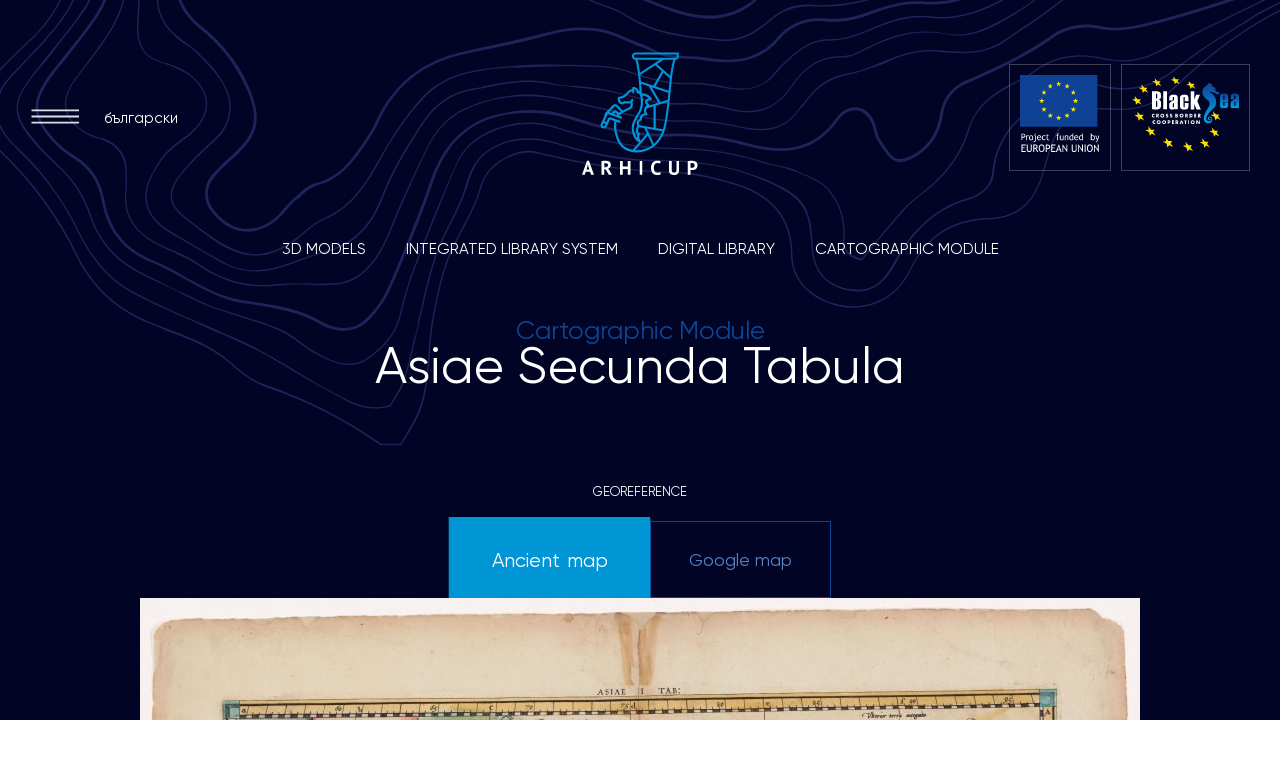

--- FILE ---
content_type: text/html; charset=UTF-8
request_url: https://arhicup.net/en/cartographic-module/asiae-secunda-tabula
body_size: 18141
content:
<!DOCTYPE html>
<html lang="en" data-root="/" data-vars="{&quot;message&quot;:null,&quot;error&quot;:null,&quot;facebookAppId&quot;:&quot;&quot;}">
<head>
	<title>Asiae Secunda Tabula | ArHiCuP - Archeology, history and cutlture portal</title>
	<meta charset="utf-8" />
	<meta name="viewport" content="width=device-width, minimum-scale=1.0, maximum-scale=1.0" />
	<meta name="title" property="og:title" content="Asiae Secunda Tabula | ArHiCuP - Archeology, history and cutlture portal" />
	<meta name="description" property="og:description" content="1 map; colored" />
	<meta name="image" property="og:image" content="https://arhicup.net/service/image?UDgrU29WNHRlTDl6WEpMbTAxcUgvc2NhZEc3c0swbDh0MWNUUzBFOTdXbjZFendYS3cvaUZ0R1kzOUR5eE0vc0tMK3BKbFJMWjNHMm1ERGJHclRNRGc9PQ__" />
	<meta name="type" property="og:type" content="website" />
	<meta name="url" property="og:url" content="https://arhicup.net/en/cartographic-module/asiae-secunda-tabula" />
	<meta name="application-name" property="og:application-name" content="arhicup.net" />
	<meta name="author" property="og:author" content="littlegg" />
	<meta name="dcterms.rightsHolder" property="og:dcterms.rightsHolder" content="littlegg.com" />
	<meta name="dcterms.dateCopyrighted" property="og:dcterms.dateCopyrighted" content="2013-2026" />
	<meta name="robots" property="og:robots" content="index, follow" />

	<link rel="canonical" href="https://arhicup.net/en/cartographic-module/asiae-secunda-tabula" />

	<link href="/resource/min/g=public_css?v=1" type="text/css" rel="stylesheet" />
	<script src="//maps.googleapis.com/maps/api/js?key=AIzaSyCrDTSmnoz5k-aC7AEVUJD3fH_WukrkzjA"></script>
	<script src="/resource/min/g=public_js?v=1"></script>
	<link href="/resource/public/image/favicon.png" rel="shortcut icon" />

	
 <script async src="https://www.googletagmanager.com/gtag/js?id=G-J9LEJXFJV4"></script> <script> window.dataLayer = window.dataLayer || []; function gtag(){dataLayer.push(arguments);} gtag('js', new Date()); gtag('config', 'G-J9LEJXFJV4'); </script>


</head>
<body>
  <div class="g-wrap--main">
    <header class="header header--big">
	<div class="header__bg--left"></div>
	<div class="header__bg--right"></div>
	<div class="header__wrap">
		<div class="g-wrap">
			<nav class="nav">
				<div class="nav__controls">
					<a href="#" class="nav__btn">
						<svg class="icn">
							<use class="--open" xlink:href="#ic-menu-open"></use>
							<use class="--close" xlink:href="#ic-menu-close"></use>
						</svg>
					</a>
																		<a href="/bg/картографски-модул/asiae-secunda-tabula" title="български" class="nav__lang">български</a>
																						
				</div>
				<a href="/en/" class="nav__logo">
					<svg class="icn">
						<use xlink:href="#logo"></use>
					</svg>
				</a>
				<div class="nav__right">
					<span><img src="/resource/public/image/eu-1.svg" alt=""></span>
					<span><img src="/resource/public/image/eu-2.svg" alt=""></span>
				</div>
				<div class="nav__wrap">
					<ul class="nav__menu">
													<li class=""><a href="/en/3d-models" title="3D Models">3D Models</a></li>
													<li class=""><a href="/en/integrated-library" title="Integrated Library System">Integrated Library System</a></li>
													<li class=""><a href="/en/digital-library" title="Digital Library">Digital Library</a></li>
													<li class="current"><a href="/en/cartographic-module" title="Cartographic Module">Cartographic Module</a></li>
						
					</ul>
					<ul class="nav__submenu">
													<li class=""><a href="/en/partners" title="Partners">Partners</a></li>
													<li class=""><a href="/en/project-communication-visibility" title="Project communication and visibility">Project communication and visibility</a></li>
													<li class=""><a href="/en/project" title="About the project">About the project</a></li>
													<li class=""><a href="/en/contacts" title="Contacts">Contacts</a></li>
													<li class=""><a href="/en/gallery" title="Gallery">Gallery</a></li>
						
					</ul>
				</div>
			</nav>
		</div>
		<div class="header__half">
			<img src="/resource/public/image/header-half.png" alt="">
		</div>
		
	<div class="header__secondary">
		<div class="g-wrap">
			<span class="header__secondary-subtitle">Cartographic Module</span>
			<h1 class="header__secondary-title">Asiae Secunda Tabula</h1>
		</div>
	</div>

	</div>
</header>

		
	<section class="map-detail">
		<div class="g-wrap g-wrap--lg">
			<span class="map-detail__title">Georeference</span>
			<div class="map-detail__tabs">
				<div class="map-detail__caption">
					<a href="#" class="map-detail__tab -active">Ancient map</a>
										<a href="#" class="map-detail__tab">Google map</a>
									</div>
				<div class="map-detail__map -active"><img src="/service/image?UDgrU29WNHRlTDl6WEpMbTAxcUgvc2NhZEc3c0swbDh0MWNUUzBFOTdXbjIyYlZjN1RQWUxxLzhydlVsUm9rNDFkV2k5K0lYQkVYZ093SHZzNlZVd2c9PQ__" alt=""></div>
								<div class="map-detail__map">
					<div class="googlemap_sat" data-model="{&quot;lat&quot;:49.68169,&quot;lng&quot;:34.30537,&quot;zoom&quot;:5}"></div>
				</div>
							</div>
			<div class="map-detail__info">
								<ul>
										<li>
						<span class="map-detail__label">Creator</span>
						<span class="map-detail__name">Mercator Gerhard, 1512-1594</span>
					</li>
										<li>
						<span class="map-detail__label">Date</span>
						<span class="map-detail__name">1730, published in 1730</span>
					</li>
										<li>
						<span class="map-detail__label">Publisher/Imprint</span>
						<span class="map-detail__name">Antwerp : R. &amp; J. Wetstenii &amp; Guil. Smith</span>
					</li>
										<li>
						<span class="map-detail__label">Language</span>
						<span class="map-detail__name">Latin</span>
					</li>
					
				</ul>
								<ul>
										<li>
						<span class="map-detail__label">Format</span>
						<span class="map-detail__name">44 x 33 cm, paper</span>
					</li>
										<li>
						<span class="map-detail__label">Map data</span>
						<span class="map-detail__name">41° 6&#039;42.28&quot;N		29° 08&#039;03.36&quot;E<br />
44° 9&#039;58.27&quot;N		28°39&#039;39.58&quot;E<br />
44°23&#039;44.28&quot;N		33°45&#039;18.24&quot;E</span>
					</li>
										<li>
						<span class="map-detail__label">Providing institution</span>
						<span class="map-detail__name">Museum of National History and Archaeology Constanţa, Romania</span>
					</li>
										<li>
						<span class="map-detail__label">Reference</span>
						<span class="map-detail__name">Extracted from &quot;Orbis antiqui tabulae geographicae secundum Cl. Ptolemaeum...&quot; https://curiosity.lib.harvard.edu/scanned-maps/catalog/44-990115711580203941</span>
					</li>
					
				</ul>
				
			</div>
			<div class="map-detail__content">
				<div class="map-detail__subtitle">Description: </div>
				<p>1 map; colored&nbsp;</p>
			</div>
		</div>
	</section>
		<section class="articles articles--light">
		<div class="g-wrap">
			<span class="articles__sub">Cartographic Module</span>
			<h3>Get to know the Black Sea region with our ancient maps</h3>
			<div class="articles__row">
									<div class="articles__col">
	<a href="/en/cartographic-module/atlas-world-bulgaria" class="articles__img">
		<img src="/service/image?S1FUSW5uajhXSWJZYXZSVENvYmxGTU5iT2xjYXNrUCtWUzJRY3BndnArNTBNeU5Ua0NjTHRJSnNaNjAwTGhWOQ__" alt="">
	</a>
	<a href="/en/cartographic-module/atlas-world-bulgaria" class="articles__title">Atlas of the World: Bulgaria</a>
	<p class="articles__specs">Category: Maps</p>		<a href="/en/cartographic-module/atlas-world-bulgaria" class="articles__more">
		<span>See more</span>
		<svg class="icn">
			<use xlink:href="#ic-arrow-right"></use>
		</svg>
	</a>
</div>
									<div class="articles__col">
	<a href="/en/cartographic-module/costline-black-sea" class="articles__img">
		<img src="/service/image?eXRHVXd5c2Jyb3Y5aW96aE8rdGZOcnN1bWlmUnE5VWFFYlFvckdhd0IrWFVRKy9nR1NvcG8yYjl1K2tRK0EzRw__" alt="">
	</a>
	<a href="/en/cartographic-module/costline-black-sea" class="articles__title">Costline of the Black Sea</a>
	<p class="articles__specs">Category: Maps</p>	<p class="articles__specs">Year: 1525</p>	<a href="/en/cartographic-module/costline-black-sea" class="articles__more">
		<span>See more</span>
		<svg class="icn">
			<use xlink:href="#ic-arrow-right"></use>
		</svg>
	</a>
</div>
									<div class="articles__col">
	<a href="/en/cartographic-module/crimeea-sea-azov-muth-dnieper-river" class="articles__img">
		<img src="/service/image?R1htN29kcGxvSlVqWVcyYXZWY09JNmorUWlvYjUyWW01RjRmb0NLcVpTYXIrSGhvdUVNV3FiYmkza3lyNGh0eA__" alt="">
	</a>
	<a href="/en/cartographic-module/crimeea-sea-azov-muth-dnieper-river" class="articles__title">Crimeea Sea of Azov and muth of Dnieper River</a>
	<p class="articles__specs">Category: Maps</p>	<p class="articles__specs">Year: 1525</p>	<a href="/en/cartographic-module/crimeea-sea-azov-muth-dnieper-river" class="articles__more">
		<span>See more</span>
		<svg class="icn">
			<use xlink:href="#ic-arrow-right"></use>
		</svg>
	</a>
</div>
				
			</div>
		</div>
	</section>
	
		<footer class="footer g-ontop">
	<div class="footer__top">
		<div class="g-wrap">
			<div class="footer__row">
				<div class="footer__logo">
					<a href="/en/}">
						<img src="/resource/public/image/logo-footer.svg" alt="">
					</a>
				</div>
				<div class="footer__info">
					<div class="footer__about">
						<span class="footer__title">About the Project</span>
						<p>This website was created and maintained with the financial support of the European Union. Its content is the sole responsibility of the project partners and does not necessarily reflect the views of the European Union.</p>
<p>Project BSB 867 "Black Sea Archaeological, Historical and Cultural Portal" (ARHICUP), financed by the SOP "Black Sea Basin 2014-2020".</p>
					</div>
					<div class="footer__part">
						<span class="footer__title">Participants in the project</span>
						<div class="footer__part-row">
														<a href="/en/partners/nesebar-municipality" title="Nesebar Municipality">
								<img src="/service/image?MW1SOFErMmkzT0Y1cE9rdGc0TlZkV1JyMU9hdFl4L2FjYlB5cXBaWEcvRHlnQ1VobXloekZkQzVYclN1L0d6dw__" alt="">
							</a>
														<a href="/en/partners/museum-national-history-archeology-constan" title="Museum of National History and Archeology Constanța">
								<img src="/service/image?TFhKMHlZQmJhUkhrRTdmSTRJcytnNkZXUEQ4NUhQN1YrZnJmY3cveDlleUQ0ak9wS3dBREora1ZEb3dVWTBUcw__" alt="">
							</a>
														<a href="/en/partners/national-history-museum-moldova" title="National history museum Moldova">
								<img src="/service/image?b2ROaDJMRndMV2lWVzZUVElTRGlXcG84QmVxVWhKWlR5Ukx6bVl1azlGdEJBVjVJVFlUMzMxYUY3aGZkT1pKQQ__" alt="">
							</a>
							
						</div>
					</div>
				</div>
			</div>
		</div>
	</div>
	<nav class="footer__nav">
		<div class="g-wrap">
			<ul class="footer__nav-main">
									<li class=""><a href="/en/3d-models" title="3D Models">3D Models</a></li>
									<li class=""><a href="/en/integrated-library" title="Integrated Library System">Integrated Library System</a></li>
									<li class=""><a href="/en/digital-library" title="Digital Library">Digital Library</a></li>
									<li class="current"><a href="/en/cartographic-module" title="Cartographic Module">Cartographic Module</a></li>
				
			</ul>
			<ul class="footer__nav-sec">
									<li class=""><a href="/en/partners" title="Partners">Partners</a></li>
									<li class=""><a href="/en/project-communication-visibility" title="Project communication and visibility">Project communication and visibility</a></li>
									<li class=""><a href="/en/project" title="About the project">About the project</a></li>
									<li class=""><a href="/en/contacts" title="Contacts">Contacts</a></li>
									<li class=""><a href="/en/gallery" title="Gallery">Gallery</a></li>
				
				<li><a href="https://arhicup.com/" target="_blank">To the project site</a></li>
			</ul>
		</div>
	</nav>
	<div class="footer__copy">
		<div class="g-wrap">
			<div class="footer__copy-row">
				<div class="footer__copy-left">
					<p>All rights reserved © Black Sea Archaeological, Historical and Cultural Portal</p>
											<a href="/en/cookie-policy" title="Cookie Policy">Cookie Policy</a>
											<a href="/en/general-terms" title="General Terms">General Terms</a>
					
				</div>
				<div class="footer__copy-right">
					<a href="https://littlegg.com" target=“_blank”>Made by <img src="/resource/public/image/littlegg-logo.svg" alt=""></a>
				</div>
			</div>
		</div>
	</div>
</footer>
<aside class="consent">
	<div class="consent__inner g-wrap">
		<p class="consent__text">The site uses cookies to improve your experience. <a href="/en/cookie-policy" target="_blank"> Learn more </a></p>
		<button type="button" class="consent__btn btn btn--brown btn--md">OK</button>
	</div>
</aside>
  </div>

	<div class="svg-hidden">
	<svg width="0" height="0" class="hidden">
		<symbol xmlns="http://www.w3.org/2000/svg" xmlns:xlink="http://www.w3.org/1999/xlink" width="26px" height="16px" id="ic-arrow-right">
			<path fill-rule="evenodd" d="M25.666,8.588 L18.855,15.821 C18.691,15.993 18.409,15.994 18.250,15.841 C18.89,15.685 18.77,15.399 18.230,15.236 L24.362,8.720 L0.660,8.720 C0.425,8.720 0.234,8.530 0.234,8.295 C0.234,8.60 0.425,7.869 0.660,7.869 L24.362,7.869 L18.230,1.354 C18.77,1.191 18.86,0.902 18.250,0.749 C18.414,0.596 18.677,0.592 18.855,0.769 L25.666,8.2 C25.827,8.201 25.785,8.445 25.666,8.587 L25.666,8.588 Z" />
		</symbol>
		<symbol xmlns="http://www.w3.org/2000/svg" viewBox="0 0 55 55" id="ic-welcome-1">
			<g clip-path="url(#clip0_17_32)">
				<path fill-rule="evenodd" clip-rule="evenodd" d="M50.65 12.608L27.848 0.171C27.433 -0.057 26.936 -0.057 26.521 0.171L3.718 12.608C3.276 12.85 3 13.32 3 13.824V41.463C3 41.968 3.276 42.437 3.719 42.68L26.521 55.117C26.729 55.228 26.957 55.283 27.437 55.283C27.413 55.283 27.641 55.228 27.848 55.117L50.65 42.68C51.093 42.437 51.369 41.968 51.369 41.463V13.824C51.369 13.32 51.093 12.85 50.65 12.608ZM42.054 35.852C41.73 35.659 41.301 35.763 41.108 36.087C40.907 36.412 41.018 36.84 41.343 37.034L47.921 41.02L27.876 51.952V28.031L48.606 15.469V39.818L42.054 35.852ZM13.261 36.08C13.061 35.756 12.64 35.652 12.315 35.846L5.764 39.819V15.469L26.494 28.031V51.947L6.449 41.015L13.027 37.028C13.359 36.835 13.462 36.406 13.262 36.081L13.261 36.08ZM27.437 7.606C27.565 7.606 27.876 7.295 27.876 6.914V3.335L47.922 14.267L27.437 26.835L6.449 14.273L26.494 3.335V6.914C26.494 7.294 26.805 7.605 27.437 7.605V7.606ZM27.876 12.443V20.734C27.876 21.114 27.565 21.425 27.437 21.425C26.805 21.425 26.494 21.114 26.494 20.734V12.443C26.494 12.063 26.804 11.751 27.437 11.751C27.565 11.751 27.876 12.062 27.876 12.443ZM38.116 34.27C37.985 34.484 37.757 34.602 37.522 34.602C37.398 34.602 37.273 35.161 37.757 34.901L33.729 32.425C33.404 32.224 33.3 31.803 33.494 31.478C33.695 31.154 34.116 31.05 34.441 31.244L37.875 33.324C38.717 33.661 38.316 33.945 38.116 34.27ZM40.313 35.245C40.313 35.624 40.002 35.936 39.622 35.936C40.007 35.936 38.931 35.625 38.931 35.245C38.931 34.865 40.007 35.021 39.622 35.021C40.002 35.021 40.313 34.864 40.313 35.245ZM17.117 34.27C16.053 33.945 16.857 33.661 16.488 33.324L19.922 31.244C21.057 31.05 20.676 31.147 20.869 31.478C21.07 31.803 20.959 32.232 20.634 32.425L17.587 34.901C17.09 35.231 16.965 34.602 16.841 34.602C16.613 34.602 16.385 34.484 17.117 34.27ZM14.057 35.245C14.057 34.865 14.367 35.021 14.748 35.021C15.127 35.021 15.439 34.864 15.439 35.245C15.439 35.624 15.128 35.936 14.748 35.936C14.367 35.935 14.057 35.624 14.057 35.245ZM26.494 9.679C26.494 9.299 26.805 8.987 27.437 8.987C27.565 8.987 27.877 9.298 27.877 9.679C27.877 10.058 27.566 10.37 27.437 10.37C26.806 10.37 26.494 10.059 26.494 9.679Z"></path>
			</g>
			<defs>
				<clipPath id="clip0_17_32">
					<rect width="55" height="55" fill="white"></rect>
				</clipPath>
			</defs>
		</symbol>
		<symbol fill="none" xmlns="http://www.w3.org/2000/svg" viewBox="0 0 51 16" id="ic-menu-open">
			<path opacity="0.902" fill-rule="evenodd" clip-rule="evenodd" d="M0.498993 15.499V13.5H50.993V15.499H0.498993ZM0.498993 7H50.993V8.999H0.498993V7ZM0.498993 0.5H50.993V2.499H0.498993V0.5Z" fill="#F6F6F6"></path>
		</symbol>
		<symbol fill="none" xmlns="http://www.w3.org/2000/svg" viewBox="0 0 38 38" id="ic-menu-close">
			<path opacity="0.902" fill-rule="evenodd" clip-rule="evenodd" d="M37.306 36.143L35.893 37.557L18.749 20.413L1.60199 37.561L0.187988 36.147L17.336 19L0.187988 1.85199L1.60199 0.437988L18.75 17.586L35.893 0.442988L37.306 1.85599L20.163 19L37.306 36.143Z" fill="#F6F6F6"></path>
		</symbol>
		<symbol viewBox="0 0 50 49" xmlns="http://www.w3.org/2000/svg" id="ic-gallery-1">
			<path clip-rule="evenodd" d="m48.4 47.514c-.58.923-2.568 1.441-3.872 1.443h-39.06301c-1.304-.002-2.554-.52-3.476-1.443-.319-.922-1.441-2.171-1.443-3.124v-38.52901c.002-1.304 1.124-2.554 1.443-3.476.922-.922 2.172-1.439997 3.476-1.441997h39.06301c1.304.002 3.292.519997 3.872 1.441997.526.922 1.045 2.172 1.046 3.476v38.52901c-.001.952-.52 2.202-1.046 3.124zm-3.872-.732h-.001c.728-.001 1.425-.291 1.939-.805.515-.514.804-1.211.804-1.597v-13.632l-10.848-10.505-13.548 12.99 13.826 13.549zm-41.00201-.804c.874.514 1.212.803 1.939.804h27.51401l-12.427-12.822-.004-.003-.002-.004-4.786-4.793-13.03901 11.046v4.184-.01c.001.386.389 1.083.805 1.598zm43.74501-40.11701c0-.727-.29-1.425-.804-1.939s-1.211-.804-1.939-.804l-39.06301-.001-.001.001c-.727.001-1.074.29-1.939.804-.425.514-.804 1.212-.805 1.939v31.48001l12.39801-10.642c.437-.373 1.089-.343 1.489.068h.001l4.752 4.904 14.313-13.722c1.277-.405 1.089-.404 1.509.003l10.089 9.768zm-34.836 11.69901c-.625-.002-2.65201-.36-3.61001-.93-.957-1.525-1.495-2.823-1.497-4.176 0-1.354.538-2.65301 1.496-3.61001.958-.958 2.98601-1.496 3.61101-1.496 1.354 0 3.445.538 4.025 1.496.84.957 1.082 2.25601 1.082 3.61001s-.242 2.653-1.082 4.186c-.58.58-2.671.92-4.025.92zm2.073-7.179c-.55-.55001-1.295-.85801-2.073-.85801-.777 0-1.523.31-2.072.85901-.55001.55-.85901 1.295-.86001 2.072 0 .778.309 1.523.85901 2.073.55 1.233 1.295.858 2.073.858s1.523.375 2.073-.858c1.072-.55.859-1.295.859-2.073 0-.777.213-1.523-.859-2.073z" fill-rule="evenodd" />
		</symbol>
		<symbol xmlns="http://www.w3.org/2000/svg" viewBox="0 0 55 55" id="ic-welcome-2">
			<path fill-rule="evenodd" clip-rule="evenodd" d="M53.262 48.97C52.754 49.623 52.41 50.088 51.238 50.288L36.871 53.874C36.442 53.979 36.3 54.036 35.562 54.045H35.364C34.923 54.036 34.484 53.979 34.55 53.874L19.109 50.142C18.692 50.038 18.255 50.038 17.837 50.142L4.488 53.473C3.532 53.709 2.523 54.06 1.681 53.046C0.839 52.87 0.234 51.714 0 50.759V6.478C0.16 5.822 0.497 5.223 0.972 4.744C1.449 4.266 2.46 3.926 2.701 3.763L17.62 0.177C17.506 0.064 17.963 0.004 18.422 0H18.517C18.974 0.004 19.429 0.064 19.871 0.177L34.817 3.909C35.235 4.011 35.671 4.011 36.88 3.909L49.438 1.28C50.545 0.294 51.721 0.93 52.617 1.252H52.624C53.522 1.956 54.45 3.035 54.41 4.176V46.683C54.45 47.61 53.771 48.316 53.262 48.97ZM16.883 3.7L3.496 6.852L3.47 6.846C3.232 6.902 3.66 7.116 3.69 7.361V31.087C4.715 29.689 6.959 29.222 9.26 29.847C10.901 31.3 11.855 31.977 12.694 33.248C13.126 34.043 13.719 34.738 14.436 35.289C15.183 35.698 16.37 35.867 16.883 35.772V3.7ZM16.934 38.958C15.499 39.07 14.64 38.739 12.822 38.011C11.696 37.231 10.763 36.205 10.95 35.01H10.94C9.344 33.865 8.848 33.153 8.28 32.867C6.966 32.68 5.6 33.065 4.85 33.789C4.64 34.659 3.473 35.686 3.114 36.803V49.874C3.115 50.033 3.187 50.183 3.31 50.283C3.433 50.383 3.595 50.422 3.75 50.389L3.775 50.383L16.934 47.096V38.958ZM20.56 47.096L33.877 50.98V45.462C32.908 44.94 32.81 44.189 31.467 43.275C30.84 42.216 30.344 41.085 29.992 39.906C29.752 39.162 29.461 38.435 29.121 37.731C28.422 36.377 27.672 35.945 26.362 36.123C25.2 36.375 23.716 36.803 22.484 37.394H22.485C21.849 37.668 21.2 37.941 20.52 38.189L20.56 38.348V47.096ZM25.504 4.862L20.63 3.7V34.959C20.451 34.807 20.844 34.635 21.251 34.464C22.738 33.754 24.314 33.252 25.937 32.969C28.594 32.6 30.616 33.72 31.938 36.263C32.351 37.098 32.701 37.963 32.987 38.851C33.23 39.604 33.525 40.338 33.87 41.05V21.43L33.495 21.367C31.32 20.914 28.77 19.71 27.17 17.921C25.174 16.122 24.65 13.702 23.909 11.131C23.868 8.936 24.419 6.77 25.504 4.862ZM28.702 5.65C27.648 7.23 27.84 9.085 27.81 10.985C27.196 13.935 29.77 17.406 33.877 18.2V6.947V6.922L28.702 5.65ZM37.42 50.98L46.33 48.305C46.32 48.314 46.39 48.321 46.37 48.329V48.304L46.33 48.305C46.37 48.252 46.32 48.198 46.6 48.152C45.691 47.613 45.174 47.223 44.569 47.07C43.463 46.832 42.327 46.763 41.2 46.867H41.199H39.642C38.769 46.862 37.899 46.775 37.42 46.606V50.98ZM50.843 4.176C50.841 4.019 50.768 3.87 50.645 3.771C50.523 3.672 50.363 3.631 50.208 3.661L50.189 3.667L37.23 6.955V18.628C38.574 18.802 40.21 19.494 41.13 21.42C41.721 21.276 42.206 22.045 42.566 22.875C42.805 23.448 43.134 23.98 43.539 24.451C44.391 25.265 45.929 25.1 46.984 24.705C47.815 24.371 48.619 23.971 49.387 23.6V23.61C49.858 23.25 50.341 22.976 50.843 22.722V4.176ZM50.862 26.338C49.977 26.861 49.53 27.314 48.97 27.692C47.201 28.03 46.252 28.207 45.294 28.214C43.843 28.257 42.432 27.735 41.359 26.758C40.672 26.04 40.121 25.204 39.731 24.291C39.511 23.748 39.216 23.239 38.854 22.778C38.362 22.303 37.736 21.99 37.61 21.881V43.313C37.918 43.89 38.801 43.654 39.687 43.657C40.145 43.695 40.609 43.657 41.105 43.657C42.562 43.85 44.29 43.642 45.453 43.974C46.986 44.38 48.263 45.438 48.949 46.867C49.43 47.084 49.115 47.31 49.165 47.91L50.494 47.21L50.462 47.197C50.698 47.139 50.864 46.926 50.862 46.683V26.338ZM12.237 15.937L13.235 16.936C13.851 18.1 13.851 19.12 13.235 19.186C12.938 19.485 12.534 19.652 12.113 19.652C11.692 19.652 11.288 19.485 10.991 19.186L9.993 18.188L9.1 19.186C8.705 19.486 8.301 19.655 7.879 19.655C7.458 19.655 7.53 19.486 6.757 19.186V19.187C6.143 19.15 6.143 18.14 6.757 16.942L7.749 15.944L6.757 14.946C6.131 14.326 6.125 13.316 6.744 12.689C7.364 12.062 8.374 12.056 9.1 12.676L9.993 13.674L10.991 12.695C11.288 12.389 11.695 12.215 12.121 12.211C12.548 12.208 12.957 12.377 13.258 12.679C13.559 12.98 13.726 13.391 13.722 13.817C13.717 14.243 13.542 14.65 13.235 14.946L12.237 15.937Z"></path>
		</symbol>
		<symbol xmlns="http://www.w3.org/2000/svg" viewBox="0 0 53 55" id="ic-welcome-3">
			<g clip-path="url(#clip0_17_30)">
				<path fill-rule="evenodd" clip-rule="evenodd" d="M52.4922 39.7037L50.1162 52.0981C49.9792 52.9984 49.4902 53.802 48.9502 54.3286C48.0332 54.8542 47.1262 55.0558 46.2482 54.8888C45.3712 54.7218 44.5972 54.1982 44.1042 53.4405C43.6112 52.6807 43.4402 51.7507 43.6312 50.8616L45.9992 37.9631C46.0312 37.794 46.0472 37.6219 46.0482 37.4497C46.0482 36.7082 45.9402 35.9973 45.2462 35.4738C44.7322 34.9503 44.0352 34.6559 43.3092 34.6559H9.1832C8.4572 34.6559 7.9402 34.9503 7.2462 35.4738C6.7322 35.9983 6.4442 36.7082 6.4442 37.4497C6.4452 37.6219 6.4622 37.794 6.4942 37.9631L8.8612 50.8616C9.0432 51.8455 9.1902 52.8609 8.1582 53.6319C7.5322 54.403 6.6012 54.8491 5.6192 54.8491C4.8492 54.8491 4.1042 54.5761 3.5122 54.074C2.9212 53.5739 2.5182 52.8772 2.3762 52.1072L0.000199783 39.337C-0.00780022 36.422 0.2172 33.5478 1.9932 31.3661C4.0202 29.1855 6.4032 27.9235 9.1832 27.9245H43.3092C46.0872 27.9245 48.7212 29.1844 50.4972 31.3641C52.2712 33.5427 53.0032 36.4149 52.4922 39.7037ZM43.5402 21.1931H10.1402C8.5652 21.1931 7.4762 20.5515 6.8862 19.5106C6.2972 18.4696 6.2972 17.1863 6.8862 16.1454C7.4762 15.1034 8.5652 14.4618 10.1402 14.4618H43.5402C43.9272 14.4618 45.0162 15.1034 45.6062 16.1454C46.1952 17.1863 46.1952 18.4696 45.6062 19.5106C45.0162 20.5515 43.9272 21.1931 43.5402 21.1931ZM34.4972 7.73037H17.9952C17.5002 7.73037 15.7272 7.08972 15.1372 6.04676C14.5482 5.00685 14.5482 3.72352 15.1372 2.68259C15.7272 1.64065 17.5002 1 17.9952 1H34.4972C35.6762 1 37.0002 1.64065 37.3552 2.68259C37.9442 3.72352 37.9442 5.00583 37.3552 6.04676C37.0002 7.08972 35.6762 7.73037 34.4972 7.73037Z"></path>
			</g>
			<defs>
				<clipPath id="clip0_17_30">
					<rect width="53" height="55" fill="white"></rect>
				</clipPath>
			</defs>
		</symbol>
		<symbol xmlns="http://www.w3.org/2000/svg" viewBox="0 0 38.441 18.4" id="littlegg-logo">
			<g fill="#171c24" transform="translate(-22.2 -6.6)">
				<path d="m22.2 6.6h1.9v11.7h-1.9z"></path>
				<path d="m26.5 9.7h1.9v8.6h-1.9z"></path>
				<path d="m26.5 6.6h1.9v1.6h-1.9z"></path>
				<path d="m32.8 11.5v-4.9h-1.9v4.9h-1.3v1.7h1.3v5.1h1.9v-5.1h1.4v-1.7z"></path>
				<path d="m44.6 16.6v.1h-3v1.6h3"></path>
				<path d="m37.4 14.3v-7.7h-1.9v7.7h-1.3v1.6h1.3v2.4h1.9v-2.4h1.4v-1.6z"></path>
				<path d="m39.9 6.6h1.9v11.7h-1.9z"></path>
				<path d="m25.3 9.7h1.3v1.9h-1.3z"></path>
				<path d="m48.3 18.3h-4c.1.2.1.3.2.4a1.579 1.579 0 0 0 .6.5 1.854 1.854 0 0 0 .7.2 1.613 1.613 0 0 0 .9-.3l1 1.4a3.292 3.292 0 0 1 -1.9.6 2.6 2.6 0 0 1 -1.5-.4 2.94 2.94 0 0 1 -1.2-1 3.771 3.771 0 0 1 -.7-2.1v-.2a6.068 6.068 0 0 1 .8-2.6 4.508 4.508 0 0 1 1.9-1.7h.2a2.446 2.446 0 0 1 2.5 1 5.291 5.291 0 0 1 1.1 2.1c0 .1.1.2.1.3s.1.3.1.4v1.3h-.8zm-3.9-1.8h2.8a5.388 5.388 0 0 0 -.7-1.3.68.68 0 0 0 -.8-.4 1.962 1.962 0 0 0 -.9.9 2.994 2.994 0 0 0 -.4.8z"></path>
				<path d="m48.5 17.7a5.029 5.029 0 0 1 .8-2.7 3.508 3.508 0 0 1 1.9-1.7h.1a2.446 2.446 0 0 1 2.5 1 5.291 5.291 0 0 1 1.1 2.1c0 .1.1.2.1.3a3.812 3.812 0 0 1 .1 1.5 3.36 3.36 0 0 1 -.5 1.4 1 1 0 0 1 -.4.5 1 1 0 0 1 -.5.4 3.292 3.292 0 0 1 -1.9.6 2.822 2.822 0 0 1 -1.5-.4 3.717 3.717 0 0 1 -1.8-3m1.7-.1a2.663 2.663 0 0 0 .3 1.2 2.651 2.651 0 0 0 .6.5 1.854 1.854 0 0 0 .7.2 1.613 1.613 0 0 0 .9-.3c.1-.1.2-.1.2-.2.1-.1.1-.2.2-.3a1.854 1.854 0 0 0 .2-.7 3.4 3.4 0 0 0 -.1-1c0-.1 0-.1-.1-.2a2.751 2.751 0 0 0 -.8-1.5c-.3-.3-.6-.5-.9-.4-.3.1-.6.5-.9.9a5.662 5.662 0 0 0 -.3 1.8z"></path>
				<path d="m50.2 21.4a2.016 2.016 0 0 0 .3 1.1l.6.6a2.353 2.353 0 0 0 .8.2 1.689 1.689 0 0 0 1-.3c.1-.1.2-.1.3-.2s.2-.2.2-.3.1-.2.2-.3a.367.367 0 0 0 .1-.3v-.3h1.7v.4.1a1.854 1.854 0 0 1 -.2.7c-.1.2-.2.5-.3.7a1 1 0 0 1 -.4.5 1 1 0 0 1 -.5.4 3.606 3.606 0 0 1 -2 .6 2.934 2.934 0 0 1 -1.6-.4 3.179 3.179 0 0 1 -1.2-1.1 3.077 3.077 0 0 1 -.6-1.9v-.1h1.6z"></path>
				<path d="m54 17.7a5.029 5.029 0 0 1 .8-2.7 3.508 3.508 0 0 1 1.9-1.7h.1a2.446 2.446 0 0 1 2.5 1 5.291 5.291 0 0 1 1.1 2.1c0 .1.1.2.1.3a3.812 3.812 0 0 1 .1 1.5 3.36 3.36 0 0 1 -.5 1.4 1 1 0 0 1 -.4.5 1 1 0 0 1 -.5.4 3.292 3.292 0 0 1 -1.9.6 2.822 2.822 0 0 1 -1.5-.4 3.717 3.717 0 0 1 -1.8-3m1.7-.1a2.663 2.663 0 0 0 .3 1.2 2.651 2.651 0 0 0 .6.5 1.854 1.854 0 0 0 .7.2 1.613 1.613 0 0 0 .9-.3c.1-.1.2-.1.2-.2.1-.1.1-.2.2-.3a1.854 1.854 0 0 0 .2-.7 3.4 3.4 0 0 0 -.1-1c0-.1 0-.1-.1-.2a2.751 2.751 0 0 0 -.8-1.5c-.3-.3-.6-.5-.9-.4-.3.1-.6.5-.9.9a5.662 5.662 0 0 0 -.3 1.8z"></path>
				<path d="m55.4 21.4a2.016 2.016 0 0 0 .3 1.1l.6.6a2.353 2.353 0 0 0 .8.2 1.689 1.689 0 0 0 1-.3c.1-.1.2-.1.3-.2s.2-.2.2-.3.1-.2.2-.3a.367.367 0 0 0 .1-.3v-3.9h1.7v3.8.1a1.854 1.854 0 0 1 -.2.7c-.1.2-.2.5-.3.7a1 1 0 0 1 -.4.5 1 1 0 0 1 -.5.4 3.606 3.606 0 0 1 -2 .6 2.934 2.934 0 0 1 -1.6-.4 3.179 3.179 0 0 1 -1.2-1.1 3.077 3.077 0 0 1 -.6-1.9v-.1z"></path>
			</g>
		</symbol>
		<symbol fill="none" xmlns="http://www.w3.org/2000/svg" xmlns:xlink="http://www.w3.org/1999/xlink" viewBox="0 0 183 194" id="logo">
			<clipPath id="a">
				<path d="m0 0h182.18v193.36h-182.18z"></path>
			</clipPath>
			<g clip-path="url(#a)">
				<path d="m29.2 114.02c.0421-.019.0777-.05.1025-.089s.0379-.085.0375-.131c.0949-.645.2942-1.269.59-1.85 1.8-3.84 3.5967-7.683 5.39-11.53.1069-.195.1456-.4204.11-.64-.1558-.7831-.1218-1.5921.0992-2.3593.2209-.7673.6224-1.4704 1.1708-2.0507.33-.38.7-.73 1-1.1 3.56-3.6867 7.1233-7.38 10.69-11.08.5047-.5451 1.1133-.9837 1.79-1.29.9368-.4108 1.9742-.535 2.9814-.357 1.0073.1779 1.9393.6501 2.6786 1.357 1 1 2 2 2.94 3 1.7 1.76 3.38 3.54 5.07 5.31l.27.28.2-.08c2-1.05 4-2 6-2.92l3.25-1.52c1.179-.5562 2.1294-1.5031 2.69-2.68.2389-.5054.378-1.052.41-1.61.0823-.8067.0076-1.6217-.22-2.4 0-.07 0-.14-.09-.24l-.34.07c-1.5076.3745-3.0567.556-4.61.54-1.2238-.0251-2.4426-.1657-3.64-.42h-.19c-.0426-.0121-.0875-.0138-.131-.0051s-.0843.0276-.119.0551l-.23.16c-1.1408.791-2.4749 1.2576-3.86 1.35-1.3785.103-2.7435-.3305-3.81-1.21-.7431-.5996-1.3556-1.3449-1.8-2.19-.515-1.0083-.8532-2.0974-1-3.22-.2072-1.3559-.1426-2.7394.19-4.07.0626-.3145.2134-.6046.4348-.8365.2213-.232.5041-.3962.8152-.4735.1404-.0363.2851-.0532.43-.05 1.5802-.0608 3.1373-.3993 4.6-1 1.1917-.4888 2.3091-1.1418 3.32-1.94 1.4346-1.1154 2.7727-2.3498 4-3.69.7071-.7854 1.4583-1.5299 2.25-2.23 1.0724-.9698 2.3037-1.7479 3.64-2.3.8463-.3418 1.7286-.5867 2.63-.73h.21c0-.11 0-.21 0-.31 0-.53 0-1.07 0-1.6.0031-.336.1093-.6629.3042-.9365.195-.2737.4693-.4808.7858-.5935.2024-.0849.4206-.1258.64-.12 1.124-.0274 2.2421.1709 3.2881.5832 1.046.4122 1.9988 1.03 2.8019 1.8168.7867.7477 1.4157 1.6453 1.85 2.64.0847.2006.2275.3713.41.49.41.26.79.55 1.18.84l.24.17c.031-.0286.0531-.0654.0638-.1062.0106-.0408.0093-.0838-.0038-.1238 0-.64-.06-1.28-.1-1.91l-.12-1.76-.3-4.6c-.09-1.22-.17-2.44-.27-3.66-.11-1.37-.24-2.75-.36-4.12-.08-1-.17-1.95-.26-2.92s-.23-2.2-.36-3.3c-.1-.92-.21-1.84-.33-2.75s-.23-1.71-.35-2.56-.29-2-.43-3-.33-2.27-.5-3.4-.39-2.49-.6-3.74c-.48-2.87-1-5.75-1.72-8.57-.21-.79-.47-1.57-.71-2.36-.05-.16-.12-.31-.19-.49-.0964-.0104-.1936-.0104-.29 0-1.353-.1347-2.6123-.7519-3.5476-1.73876-.9353-.98688-1.484-2.27747-1.5459-3.63573s.3672-2.69341 1.2088-3.76128c.8417-1.06786 2.0396-1.797062 3.3747-2.054241.2 0 .41-.059996.61-.089996l.31-.070008h63.22l.42.080002c1.036.095226 2.025.476732 2.857 1.101883.832.62515 1.473 1.46932 1.853 2.43813.147.31515.239.65353.27 1 .019.04859.043.09543.07.14v1.86999c-.033.07102-.059.1446-.08.22-.027.17852-.064.35545-.11.53-.298.97797-.858 1.85564-1.62 2.53781-.761.6822-1.695 1.1429-2.7 1.3322-.25.06-.51.09-.79.13-.061.1267-.114.2569-.16.39-.27.79-.55 1.57-.79 2.37-1.038 3.5596-1.873 7.1755-2.5 10.83-.24 1.31-.46 2.62-.68 3.93-.18 1.1-.34 2.21-.5 3.32s-.3 2.06-.44 3.09-.23 1.83-.34 2.75c-.09.75-.18 1.5-.26 2.25s-.2 1.68-.29 2.52-.18 1.63-.26 2.45-.19 1.76-.28 2.64l-.27 2.6c-.09 1-.19 1.89-.29 2.84l-.18 1.83c-.09.93-.19 1.86-.28 2.79s-.17 1.77-.26 2.65-.19 1.89-.29 2.83-.17 1.74-.26 2.61-.19 1.81-.28 2.72l-.27 2.56c-.09.85-.18 1.71-.28 2.56s-.17 1.69-.26 2.53-.19 1.65-.28 2.48l-.27 2.41-.36 3c-.11 1-.22 1.94-.34 2.91-.14 1.14-.29 2.27-.44 3.41s-.32 2.56-.5 3.83c-.21 1.56-.43 3.12-.67 4.68-.26 1.76-.51 3.53-.81 5.29-.387 2.28-.793 4.56-1.22 6.84-.51 2.75-1.12 5.48-1.81 8.19-.55 2.16-1.18 4.29-1.92 6.39-.708 1.917-1.551 3.781-2.52 5.58-1.693 3.264-3.685 6.364-5.95 9.26-2.195 2.803-4.72 5.331-7.52 7.53-3.232 2.491-6.801 4.511-10.6 6-1 .39-2 .73-3 1.11-2.8095 1.046-5.7511 1.696-8.74 1.93-.94.09-1.89.12-2.84.19l-.42.06h-3.21c-.16 0-.33-.06-.5-.07-1.21-.06-2.41-.15-3.61-.3-1.6869-.223-3.3571-.557-5-1-2.9192-.742-5.7174-1.897-8.31-3.43-3.0397-1.814-5.677-4.23-7.75-7.1-1.0833-1.485-2.0528-3.049-2.9-4.68-1.4476-2.826-2.6261-5.783-3.52-8.83-.59-2-1.07-4-1.51-6.06-.32-1.53-.66-3.05-.86-4.6-.18-1.32-.3-2.64-.35-4-.0666-1.731-.0232-3.464.13-5.19.11-1.34.29-2.66.53-4 .005-.08.005-.16 0-.24l-1.22-.4-5.32-1.93c-.0512-.033-.1086-.056-.1688-.066s-.1218-.008-.1812.006l-.16.33c-1.2933 2.76-2.58 5.52-3.86 8.28-.37.79-.73 1.59-1.11 2.37-.5324 1.125-1.4565 2.018-2.5995 2.511-1.143.494-2.4265.554-3.6105.169-.9276-.272-1.7566-.806-2.3866-1.539-.6301-.733-1.0342-1.633-1.1634-2.591-.0042-.143-.0571-.281-.15-.39v-.86zm61 27.71-.32-.13c-.6761-.273-1.3256-.608-1.94-1-1.1576-.731-2.2048-1.623-3.11-2.65-1.3626-1.548-2.4759-3.299-3.3-5.19-.56-1.26-1-2.56-1.47-3.87-.8243-2.32-1.3682-4.731-1.62-7.18-.12-1.374-.12-2.756 0-4.13.101-1.144.278-2.28.53-3.4.263-1.274.6172-2.527 1.06-3.75 1.3865-3.697 3.1845-7.225 5.36-10.52 1.4582-2.2322 2.7935-4.5423 4-6.92.7298-1.3988 1.3387-2.8575 1.82-4.36.9314-3.0125 1.4791-6.1305 1.63-9.28.1454-2.7981-.0054-5.6037-.45-8.37-.399-2.5101-1.4859-4.8604-3.14-6.79l-.19-.2-.29.23c-.2526.1866-.5519.2995-.8648.3264-.3129.0268-.627-.0336-.9077-.1745-.2807-.1408-.5168-.3566-.6823-.6235s-.2538-.5744-.2552-.8884c0-.11 0-.21 0-.31.0201-.3658-.0102-.7325-.09-1.09-.1636-.796-.536-1.5341-1.079-2.1386s-1.2371-1.0537-2.011-1.3014c-.08 0-.16-.08-.27 0v4.9c-.0178.268-.0978.5281-.2336.7599-.1358.2317-.3238.4286-.5489.5751-.2251.1466-.4812.2386-.7481.269-.2668.0304-.5371-.0018-.7894-.094-.3198-.1174-.5974-.3277-.7969-.6038-.1996-.2762-.3121-.6057-.3231-.9462 0-.39 0-.78 0-1.17.0344-.1277.0344-.2623 0-.39 0 0-.08 0-.11 0h-.27c-.9909.2367-1.9299.6537-2.77 1.23-.5887.4075-1.1378.8696-1.64 1.38-.56.55-1.11 1.11-1.64 1.68-1.1331 1.223-2.3529 2.3626-3.65 3.41-2.5427 2.0601-5.586 3.4092-8.82 3.91-.0792.014-.1564.0375-.23.07v.2c-.0717.8331.0427 1.6718.335 2.4553.2923.7834.7551 1.4921 1.355 2.0747.206.2019.461.3467.74.42.3292.074.6708.074 1 0 .6184-.1184 1.2067-.3598 1.73-.71.3-.19.6-.41.89-.63.2044-.1655.4449-.2806.7019-.3362.2571-.0556.5236-.05.7781.0162 1.1892.2863 2.4.4736 3.62.56 1.0245.0804 2.0549.0401 3.07-.12.7046-.1001 1.3836-.3343 2-.69.3221-.1882.6008-.4422.8179-.7455s.3678-.649.4421-1.0145c0-.1 0-.2.08-.3.1437-.4032.4326-.7383.8103-.9399.3776-.2015.8168-.255 1.2318-.15.4149.1049.7758.3609 1.0121.7178.2364.3569.3311.7891.2658 1.2121-.1781.9649-.5901 1.8714-1.2 2.64l-.24.31.06.16c.6321 1.6069.8487 3.3472.63 5.06-.0661.6868-.2311 1.3604-.49 2-.849 2.0744-2.4487 3.7526-4.48 4.7-1.54.7333-3.0867 1.4533-4.64 2.16-2.1 1-4.19 2-6.21 3.11-1.3823.7888-2.6938 1.6955-3.92 2.71-.5786.4602-1.1233.9615-1.63 1.5-.09.1-.17.2-.26.29.1106.0992.2449.1681.39.2l3 1.1c.1238.036.2443.083.36.14.3421.176.6154.461.7764.81s.2003.742.1116 1.117c-.0887.374-.3001.707-.6007.947-.3005.24-.6728.372-1.0573.376-.2999-.012-.595-.08-.87-.2l-15.51-5.65-2.94-1.06c-.406-.1544-.8553-.1495-1.2579.0137-.4025.1632-.7283.4727-.9121.8663 0 .09-.07.17-.11.25l-1.43 3.08c-.9867 2.1-1.97 4.2-2.95 6.3 0 .08-.06.16-.1.26.33.21.68.36 1 .53s.67.35 1 .51c.3209.185.6552.345 1 .48.066-.117.1261-.237.18-.36l.93-2 1.53-3.29c.2296-.532.5952-.994 1.06-1.34.4647-.361 1.0159-.593 1.5986-.674.5826-.08 1.1762-.007 1.7214.214l14.09 5.14c.0998.028.1968.065.29.11.3508.169.634.451.8032.802.1693.35.2147.748.1288 1.128-.0859.379-.298.719-.6017.962s-.681.377-1.0703.378c-.2474-.003-.4918-.054-.72-.15l-3.56-1.3-.37-.13c-.0719.132-.1129.279-.12.43l-.18 1.31c-.1699 1.307-.27 2.622-.3 3.94-.0384 1.717.0384 3.434.23 5.14.11 1 .25 2 .45 3 .15.76.33 1.5.48 2.26.43 2.1 1 4.18 1.58 6.24.8061 2.679 1.8537 5.28 3.13 7.77.9753 1.905 2.1484 3.701 3.5 5.36 2.0371 2.454 4.5689 4.451 7.43 5.86 2.8639 1.411 5.9255 2.379 9.08 2.87.0964.01.1936.01.29 0l10.12-11.68c.0231-.045.0432-.092.06-.14zm35.71-112.26c-.081-.1111-.179-.2089-.29-.29l-2.71-2.37-7.2-6.42c-.081-.1005-.188-.1767-.31-.22-.61.35-23.24 15.07-23.48 15.28v.3c.06.55.13 1.11.2 1.66.09.8.17 1.61.26 2.41s.19 1.81.27 2.72.18 2 .27 2.95c-.0104.0863-.0104.1736 0 .26.09 0 .16.07.24.09l19.44 6.46c.19-.25 13-22.49 13.1-22.82zm1.85 91.68c.09-.29.16-.55.24-.81 1.2-4.38 2.09-8.84 2.88-13.31.24-1.34.46-2.69.68-4 .18-1.08.34-2.16.5-3.24s.29-2 .43-2.94.29-2.06.43-3.09c.12-.87.23-1.73.34-2.6l.36-2.83c.12-.93.23-1.86.34-2.79l.36-3c.1-.8.19-1.6.28-2.41.06-.54.13-1.08.18-1.63 0-.09 0-.2-.06-.3l-18.34 5.65c-.07.021-.138.0513-.2.09v.5c0 8.6267.023 17.25.07 25.87v8.4c-.026.146-.026.294 0 .44l.08.06 11.15 2zm-14.79-2.6c.024-.183.024-.367 0-.55 0-10.613-.023-21.2267-.07-31.84 0-.35 0-.7 0-1.05 0-.07 0-.14 0-.24l-.4.11-3.17 1-6.79 2.09c-.113.0287-.219.0798-.312.1502-.092.0704-.17.1588-.228.2598-.282.4376-.51.9077-.68 1.4-.088.2431-.151.4944-.19.75-.117.9739-.027 1.9614.262 2.8985.289.9372.772 1.803 1.418 2.5415.05.06.11.11.15.17.175.2243.291.4887.338.7693s.024.5685-.069.8377c-.092.2691-.25.5109-.46.7035-.209.1926-.463.3299-.739.3995-.177.0436-.358.067-.54.07-1.188.0345-2.3622.2573-3.48.66-.6804.2279-1.3188.566-1.89 1-.6408.482-1.1189 1.148-1.37 1.91-.1443.446-.2185.911-.22 1.38 0 .4 0 .8-.06 1.2-.032.341-.1059.677-.22 1-.109.405-.3567.759-.7 1-.23.16-.46.3-.7.44s-.62.33-.93.49c-.4414.224-.846.514-1.2.86-.3937.337-.6976.767-.8844 1.25-.1867.483-.2505 1.006-.1856 1.52.1326 1.031.4728 2.024 1 2.92l22.36 4zm3-65.18c.117.0804.25.135.39.16 4.713 1.58 9.43 3.15 14.15 4.71l5.7 1.9c.12.0656.254.1.39.1 0-.05 0-.07 0-.09.67-6.36 1.26-12.72 2-19.07 0-.06 0-.13 0-.19s0 0 0 0c.002-.02.002-.04 0-.06l-10.11-9s-.06 0-.13-.07c-.019.0323-.035.0657-.05.1l-12.32 21.43c-.002.04-.002.08 0 .12zm-21.77 11h.12.35c1.2495-.0072 2.4964.1168 3.72.37 4.203.8411 7.987 3.1092 10.71 6.42.26.31.51.63.74.95.157.2106.261.4561.303.7155.042.2595.02.5252-.063.7745-.085.311-.259.5904-.5.8036-.242.2133-.541.3511-.86.3964-.55.11-1.1.19-1.65.32-.915.2215-1.799.5575-2.63 1-.362.1774-.698.4028-1 .67-.265.1976-.452.4828-.527.805-.075.3221-.034.6605.117.955.128.355.303.6913.52 1 .332.4824.711.9311 1.13 1.34.45.43.92.85 1.38 1.27.296.2383.509.5637.61.93l.06.22c.162-.0002.322-.0342.47-.1l5.48-1.69 7.31-2.25c.131-.0281.256-.0788.37-.15-.07-.13-.13-.25-.2-.36l-14.17-24.32c-.18-.3-.36-.6-.53-.91-.033-.079-.085-.1485-.151-.2026s-.145-.091-.229-.1074l-.22-.08-6.22-2.07-5-1.67c-.09 0-.18-.11-.29 0-.0039.0232-.0039.0468 0 .07.38 4.98.6867 9.98.92 15zm-2.76-32.59c.0432.0041.0868.0041.13 0l31.18-20.26s0 0 0-.08c-.152-.0297-.308-.0297-.46 0h-34.38-.24c0 .11.05.2.08.28.58 1.88 1 3.8 1.39 5.73.47 2.36.87 4.73 1.24 7.11s.7 4.69 1 7c.0154.0778.0355.1546.06.23zm47.66 5c.067-.2657.11-.5367.13-.81.17-1.25.33-2.51.51-3.75.22-1.46.43-2.92.67-4.37.28-1.7.59-3.41.91-5.11.37-2 .81-4 1.29-6 .43-1.72.9-3.42 1.46-5.1 0-.1.1-.19 0-.31h-.37-14.37c-.26-.0038-.515.073-.73.22l-6 3.92-3.9 2.53c-.12.08-.26.13-.33.26.16.18 20.36 18.22 20.67 18.45h.11zm-23.19-28.66h31.5c.208-.01123.416-.03798.62-.08001.524-.14593.984-.46495 1.303-.90513.32-.44019.482-.97564.458-1.51924-.023-.54361-.229-1.06339-.585-1.47475s-.841-.6901-1.376-.79088c-.272-.03658-.546-.05329-.82-.05h-62.48-.5c-.5474.09387-1.0456.37392-1.4103.7928-.3647.41887-.5735.95087-.5911 1.50598-.0177.55511.1569 1.09928.4943 1.54047.3374.44118.8168.75231 1.3571.88075.2569.04977.5186.0699.78.06zm-5.8 46.76c-.003.0299-.003.06 0 .09l.06.14c4.467 7.6467 8.933 15.3133 13.4 23h.07l11.49-3.54c.033-.0763.053-.1573.06-.24.38-3.57.76-7.14 1.11-10.71l-.15-.09-26.06-8.67zm3.35 89.29c.167-.105.321-.229.46-.37 2.068-1.89 3.943-3.981 5.6-6.24 2.019-2.769 3.802-5.703 5.33-8.77.672-1.321 1.26-2.684 1.76-4.08 0-.12.07-.24.11-.35l-.08-.07-24.29-4.32c-.043-.009-.087-.009-.13 0v.15l11.2 24zm-9.68-13c-.122.079-.227.181-.31.3l-17.56 20.27-1.73 2c-.06.06-.16.12-.09.24h.3c2.06.08 4.11.06 6.17-.06.88-.06 1.76-.16 2.64-.27 1.5708-.238 3.1217-.592 4.64-1.06 2.209-.651 4.365-1.47 6.45-2.45 2.186-1.015 4.272-2.234 6.23-3.64.128-.062.238-.154.32-.27-.18-.48-6.89-14.86-7.05-15.11zm-8.56-63.29c-.0033.0433-.0033.0867 0 .13v.19c.4651 1.602.7667 3.2471.9 4.91.13 1.27.19 2.54.2 3.82.0165 1.7841-.077 3.5674-.28 5.34-.16 1.38-.4 2.76-.69 4.12-.4893 2.3853-1.2579 4.7046-2.29 6.91-1.3508 2.8325-2.8944 5.5689-4.62 8.19-1.4516 2.199-2.7384 4.501-3.85 6.89-.5382 1.127-1.0155 2.282-1.43 3.46-.6274 1.808-1.0533 3.679-1.27 5.58-.14 1.363-.14 2.737 0 4.1.1379 1.308.382 2.602.73 3.87.503 1.807 1.1107 3.583 1.82 5.32.552 1.376 1.2707 2.679 2.14 3.88.08.11.16.2.29.36 0-.16 0-.25 0-.33 0-.31-.1-.62-.12-.93-.1346-1.601.0663-3.212.59-4.73.0327-.094.0561-.191.07-.29-.09-.08-.2-.16-.29-.25-.804-.803-1.4279-1.767-1.83-2.83-.3615-.898-.5285-1.863-.49-2.83 0-.29 0-.57.08-.86.2525-2.028 1.0509-3.95 2.31-5.56l.26-.34-.12-.25c-1.0026-1.731-1.357-3.762-1-5.73.1396-.898.4816-1.753 1-2.5.8448-1.17 1.9878-2.092 3.31-2.67l.4-.18c.005-.09.005-.18 0-.27-.0738-1.137.1143-2.277.55-3.33.3548-.914.9042-1.7396 1.61-2.42 1.4107-1.349 3.1701-2.2772 5.08-2.68.1203-.0021.2364-.0444.33-.12 0-.08-.07-.17-.11-.25-.6941-1.3943-1.0146-2.9448-.93-4.5.0191-.5855.1098-1.1665.27-1.73.6948-2.3119 2.093-4.3498 4-5.83.127-.0722.236-.1712.32-.29l-.27-.29c-.497-.5353-.948-1.1105-1.35-1.72-.355-.53-.6375-1.1051-.84-1.71-.237-.6765-.3223-1.3969-.25-2.11.1249-1.0728.612-2.071 1.38-2.83.484-.4941 1.032-.9212 1.63-1.27.724-.4035 1.484-.7383 2.27-1l.36-.13c-1.073-1.1095-2.332-2.0233-3.72-2.7-1.9229-.9637-4.0305-1.5025-6.18-1.58zm-2.64 71.15c.27-.24 9.5-10.89 9.67-11.16-.18-.5-3.87-8.38-4-8.63h-.15l-7.65-1.35-.12.13c-1.1464 1.401-1.8434 3.116-2 4.92-.015.13-.015.26 0 .39.1047.67.3406 1.312.6941 1.89.3535.579.8177 1.081 1.3659 1.48l.29.2c.3366.254.567.623.6464 1.037.0795.414.0024.843-.2164 1.203-.1977.35-.3618.719-.49 1.1-.4406 1.371-.5028 2.836-.18 4.24.3403 1.478.9616 2.877 1.83 4.12.1189.165.2602.314.42.44zm-46.19-43.58.32-.31 2.85-2.84c.12-.12.24-.24.37-.35.4433-.4183.992-.7082 1.5874-.8385.5954-.1304 1.2151-.0963 1.7926.0985.5391.1644 1.0254.468 1.41.88l3.07 3.06c.0883.1163.2009.2119.33.28l1-.74 1-.74c.32-.24.68-.42 1-.7l-.2-.22c-2.38-2.49-4.73-5-7.19-7.44-.09-.08-.17-.17-.26-.24-.3153-.2888-.7274-.449-1.155-.449s-.8397.1602-1.155.449c-.095.0883-.1851.1818-.27.28l-5.43 5.62-2.5 2.58c-.07.07-.17.13-.15.28 1.2.43 2.4.88 3.62 1.31zm-12.44 16.05c0 .11-.1.17-.13.24-.3.65-.6 1.3-.91 1.94l-.09.22c-.1149.302-.1383.631-.0671.945.0712.315.2336.602.4671.825.214.24.4948.412.8064.492.3117.08.6402.065.9436-.042.2311-.071.4443-.191.6254-.352.1811-.16.3258-.357.4246-.578l.9-1.95c.0301-.065.0568-.132.08-.2l-3-1.54zm16.08-14.76.13.07 4.65 1.7c.0722.0214.1457.0381.22.05l.29-.34.28-.36-.08-.11-3.2-3.2c-.25.19-2 1.93-2.22 2.22z" fill="#0095da"></path>
				<path d="m152.99 4.73997c-.027-.04456-.051-.0914-.07-.13999-.031-.34647-.123-.68485-.27-1-.38-.96881-1.021-1.81296-1.853-2.43811-.832-.625156-1.821-1.006662-2.857-1.1018877l-.42-.0800018h5.47z" fill="#0095da"></path>
				<path d="m12.63 188.09h-6.72l-1.66 4.83h-4.25l7.86-22h3.15l7.86 22h-4.49zm-5.61-3.43h4.68l-1.63-4.86-.64999-3.43h-.16001l-.65 3.46zm23.94-13.35c.48-.08 1-.16 1.54-.23s1.1-.13 1.66-.17l1.6-.09h1.44c1.007.001 2.0115.098 3 .29.9392.172 1.8401.511 2.66 1 .7741.461 1.4177 1.111 1.87 1.89.4905.922.7317 1.956.7 3 .069 1.551-.3699 3.081-1.25 4.36-.8247 1.127-1.999 1.95-3.34 2.34l1.53 1 5 8.32h-4.93l-5-8.54-2.25-.41v8.95h-4.27v-21.71zm6.55 3.28c-.44 0-.87 0-1.3 0-.3365.007-.6714.047-1 .12v6.33h1.81c1.0101.051 2.0087-.234 2.84-.81.3752-.332.6668-.747.851-1.213s.2558-.968.209-1.467c.0224-.409-.0448-.817-.1968-1.197s-.3852-.723-.6832-1.003c-.7202-.575-1.6308-.857-2.55-.79zm34.7 9.2h-8v9.13h-4.3v-21.82h4.27v8.88h8v-8.88h4.27v21.82h-4.24zm18.7-12.69h4.27v21.82h-4.27zm33.45 20.93c-.767.508-1.632.849-2.54 1-1.044.21-2.106.313-3.17.31-1.272.015-2.537-.188-3.74-.6-1.179-.415-2.244-1.1-3.11-2-.954-1.011-1.68-2.215-2.13-3.53-.571-1.69-.842-3.467-.8-5.25-.051-1.834.251-3.66.89-5.38.506-1.318 1.295-2.509 2.31-3.49.901-.858 1.98-1.507 3.16-1.9 1.128-.381 2.31-.577 3.5-.58 1.059-.017 2.117.067 3.16.25.73.129 1.447.327 2.14.59l-.85 3.62c-.535-.25-1.105-.419-1.69-.5-.792-.113-1.59-.166-2.39-.16-.788-.027-1.572.125-2.293.446-.721.32-1.359.8-1.867 1.404-1.05 1.23-1.58 3.13-1.58 5.72-.009 1.036.118 2.068.38 3.07.219.859.602 1.668 1.13 2.38.508.652 1.162 1.176 1.91 1.53.824.378 1.723.566 2.63.55.799.014 1.596-.08 2.37-.28.592-.166 1.16-.408 1.69-.72l.87 3.47zm24.72-20.93h4.05v14.09c.031 1.24-.159 2.476-.56 3.65-.324.947-.857 1.808-1.56 2.52-.678.681-1.512 1.186-2.43 1.47-1.019.321-2.082.479-3.15.47-5.527 0-8.29-2.527-8.29-7.58v-14.62h4.27v13.78c-.012.73.066 1.459.23 2.17.125.528.376 1.019.73 1.43.342.364.773.632 1.25.78.568.166 1.158.244 1.75.23.525.049 1.055-.024 1.547-.213.493-.189.935-.489 1.293-.877.667-1.046.973-2.283.87-3.52zm17.92.21c.87-.16 1.84-.29 2.89-.38s2.09-.15 3.13-.15c1.092.001 2.183.091 3.26.27 1.039.16 2.038.52 2.94 1.06.889.543 1.626 1.304 2.14 2.21.597 1.139.883 2.415.83 3.7.036 1.2-.21 2.393-.72 3.48-.449.908-1.099 1.701-1.9 2.32-.806.609-1.723 1.054-2.7 1.31-1.021.271-2.074.405-3.13.4h-1.22-.73l-.52-.06v7.51h-4.27zm6.36 3.15c-.41 0-.81 0-1.18 0s-.68.07-.91.11v7.17l.38.06.53.05h.93c.56 0 1.119-.05 1.67-.15.526-.097 1.028-.294 1.48-.58.448-.29.81-.694 1.05-1.17.291-.625.425-1.312.39-2 .022-.59-.109-1.176-.38-1.7-.238-.437-.582-.809-1-1.08-.422-.277-.894-.467-1.39-.56-.524-.104-1.056-.157-1.59-.16z" fill="#fff"></path>
			</g>
		</symbol>
		<symbol viewBox="0 0 50 49" xmlns="http://www.w3.org/2000/svg" id="ic-gallery-1">
			<path clip-rule="evenodd" d="m48.4 47.514c-.58.923-2.568 1.441-3.872 1.443h-39.06301c-1.304-.002-2.554-.52-3.476-1.443-.319-.922-1.441-2.171-1.443-3.124v-38.52901c.002-1.304 1.124-2.554 1.443-3.476.922-.922 2.172-1.439997 3.476-1.441997h39.06301c1.304.002 3.292.519997 3.872 1.441997.526.922 1.045 2.172 1.046 3.476v38.52901c-.001.952-.52 2.202-1.046 3.124zm-3.872-.732h-.001c.728-.001 1.425-.291 1.939-.805.515-.514.804-1.211.804-1.597v-13.632l-10.848-10.505-13.548 12.99 13.826 13.549zm-41.00201-.804c.874.514 1.212.803 1.939.804h27.51401l-12.427-12.822-.004-.003-.002-.004-4.786-4.793-13.03901 11.046v4.184-.01c.001.386.389 1.083.805 1.598zm43.74501-40.11701c0-.727-.29-1.425-.804-1.939s-1.211-.804-1.939-.804l-39.06301-.001-.001.001c-.727.001-1.074.29-1.939.804-.425.514-.804 1.212-.805 1.939v31.48001l12.39801-10.642c.437-.373 1.089-.343 1.489.068h.001l4.752 4.904 14.313-13.722c1.277-.405 1.089-.404 1.509.003l10.089 9.768zm-34.836 11.69901c-.625-.002-2.65201-.36-3.61001-.93-.957-1.525-1.495-2.823-1.497-4.176 0-1.354.538-2.65301 1.496-3.61001.958-.958 2.98601-1.496 3.61101-1.496 1.354 0 3.445.538 4.025 1.496.84.957 1.082 2.25601 1.082 3.61001s-.242 2.653-1.082 4.186c-.58.58-2.671.92-4.025.92zm2.073-7.179c-.55-.55001-1.295-.85801-2.073-.85801-.777 0-1.523.31-2.072.85901-.55001.55-.85901 1.295-.86001 2.072 0 .778.309 1.523.85901 2.073.55 1.233 1.295.858 2.073.858s1.523.375 2.073-.858c1.072-.55.859-1.295.859-2.073 0-.777.213-1.523-.859-2.073z" fill-rule="evenodd" />
		</symbol>
	</svg>
</div>
	
	<script>

(function(i,s,o,g,r,a,m){i['GoogleAnalyticsObject']=r;i[r]=i[r]||function(){
(i[r].q=i[r].q||[]).push(arguments)},i[r].l=1*new Date();a=s.createElement(o),
m=s.getElementsByTagName(o)[0];a.async=1;a.src=g;m.parentNode.insertBefore(a,m)
})(window,document,'script','//www.google-analytics.com/analytics.js','ga');

ga('create', 'G-VG4TVZ52YQ', 'auto');
ga('send', 'pageview');
</script>

	




	
		
</body>
</html>


--- FILE ---
content_type: text/css; charset=utf-8
request_url: https://arhicup.net/resource/min/g=public_css?v=1
body_size: 15187
content:
@font-face{font-family:'Gilroy';src:url('/resource/vendor/font/Gilroy-Regular.eot');src:url('/resource/vendor/font/Gilroy-Regular.eot?#iefix') format('embedded-opentype'),
url('/resource/vendor/font/Gilroy-Regular.woff') format('woff'),
url('/resource/vendor/font/Gilroy-Regular.ttf') format('truetype');font-weight:400;font-style:normal}// Bold
@font-face{font-family:'Gilroy';src:url('/resource/vendor/font/Gilroy-Bold.eot');src:url('/resource/vendor/font/Gilroy-Bold.eot?#iefix') format('embedded-opentype'),
url('/resource/vendor/font/Gilroy-Bold.woff') format('woff'),
url('/resource/vendor/font/Gilroy-Bold.ttf') format('truetype');font-weight:500;font-style:normal}// ExtraBold
@font-face{font-family:'Gilroy';src:url('/resource/vendor/font/Gilroy-ExtraBold.eot');src:url('/resource/vendor/font/Gilroy-ExtraBold.eot?#iefix') format('embedded-opentype'),
url('/resource/vendor/font/Gilroy-ExtraBold.woff') format('woff'),
url('/resource/vendor/font/Gilroy-ExtraBold.ttf') format('truetype');font-weight:600;font-style:normal}.mybutton{background:#ddd url(/resource/shared/image/button.gif) repeat-x 0 0;border:1px
solid #bbb;border-radius:3px;cursor:pointer;padding:3px
8px;text-align:center;line-height:normal}.mybutton:hover,
.mybutton:focus{background-position:0 -6px;border-color:#999}.mybutton:active{background-image:none}#stats{position:absolute;top:5px;right:0;padding:5px;background:#fff;color:#000;z-index:99}input.error,
textarea.error,
select.error{background:#F8DBDB !important;border-color:#E77776 !important;color:#000 !important}.validator-summary{font-size:14px;font-weight:bold;color:#f00;padding:5px
5px 5px 20px}.validator-summary
li{list-style-type:square}.validator{color:#f00;margin-left:10px}.cf:before,
.cf:after{content:" ";display:table}.cf:after{clear:both}.video-container{position:relative;padding-top:30px;padding-bottom:56.25%;height:0;overflow:hidden}.video-container
iframe{position:absolute;top:0;left:0;width:100%;height:100%}#popup-content{display:none}.filednd{position:relative}.filednd
input{position:absolute;cursor:pointer;left:0px;top:0px;padding:0;bottom:0;opacity:0;height:100%;width:100%}.lock-overlay{position:absolute;top:0;right:0;bottom:0;left:0;background:rgba(0,0,0,0.8);border-radius:5px;animation:lock-overlay-opacity 0.2s ease-in-out normal}.lock-overlay > *{position:absolute;left:50%;top:50%;transform:translate(-50%,-50%);min-width:30%;padding:10px;text-align:center;border:5px
solid #333;background:#fff;border-radius:5px;text-decoration:none;color:#000}@keyframes lock-overlay-opacity{0%{opacity:0}}100%{opacity:1}#responsive-state{z-index:10}@media only screen and (max-width: 767px){#responsive-state{z-index:3}}#popup-content{display:none}#simple-popup{position:fixed;top:0;bottom:0;left:0;right:0;z-index:101}.simple-popup-content{position:absolute;left:50%;top:50%;-webkit-transform:translate(-50%, -50%);-ms-transform:translate(-50%, -50%);transform:translate(-50%, -50%);max-height:80%;max-width:100%;z-index:102;padding:30px
40px;overflow:auto}.simple-popup-content
.close{position:absolute;right:0;top:0}.simple-popup-content .close::before{display:inline-block;text-align:center;content:"\00d7";font-size:40px;color:lightgrey;width:40px;line-height:40px}.simple-popup-content .close:hover{cursor:hand;cursor:pointer}.simple-popup-content .close:hover::before{color:grey}#simple-popup-backdrop,
.simple-popup-backdrop-content{position:fixed;top:0;bottom:0;left:0;right:0;z-index:100}#simple-popup,
#simple-popup-backdrop,
#simple-popup.hide-it,
#simple-popup-backdrop.hide-it{-webkit-transition-property:opacity;-moz-transition-property:opacity;-ms-transition-property:opacity;-o-transition-property:opacity;transition-property:opacity}#simple-popup.hide-it,
#simple-popup-backdrop.hide-it{opacity:0}#simple-popup,
#simple-popup-backdrop{opacity:1}.simple-popup-content{width:auto;height:auto;background:transparent}.simple-popup-backdrop-content{opacity:0.9;background:#000}#simple-popup,
#simple-popup-backdrop{-webkit-transition-timing-function:ease;-moz-transition-timing-function:ease;-ms-transition-timing-function:ease;-o-transition-timing-function:ease;transition-timing-function:ease;-webkit-transition-duration:0.3s;-moz-transition-duration:0.3s;-ms-transition-duration:0.3s;-o-transition-duration:0.3s;transition-duration:0.3s}#simple-popup.hide-it,
#simple-popup-backdrop.hide-it{-webkit-transition-timing-function:ease;-moz-transition-timing-function:ease;-ms-transition-timing-function:ease;-o-transition-timing-function:ease;transition-timing-function:ease;-webkit-transition-duration:0.3s;-moz-transition-duration:0.3s;-ms-transition-duration:0.3s;-o-transition-duration:0.3s;transition-duration:0.3s}a, abbr, acronym, address, applet, article, aside, audio, b, big, blockquote, body, canvas, caption, center, cite, code, dd, del, details, dfn, div, dl, dt, em, embed, fieldset, figcaption, figure, footer, form, h1, h2, h3, h4, h5, h6, header, hgroup, html, i, iframe, img, ins, kbd, label, legend, li, mark, menu, nav, object, ol, output, p, pre, q, ruby, s, samp, section, small, span, strike, strong, sub, summary, sup, table, tbody, td, tfoot, th, thead, time, tr, tt, u, ul, var, video{margin:0;padding:0;border:0;font:inherit;font-size:100%;vertical-align:baseline}html{line-height:1}ol, ul{list-style:none}table{border-collapse:collapse;border-spacing:0}caption, td, th{text-align:left;font-weight:400;vertical-align:middle}blockquote, q{quotes:none}blockquote::after, blockquote:before, q::after, q:before{content:"";content:none}a
img{border:none}article, aside, details, figcaption, figure, footer, header, hgroup, main, menu, nav, section, summary{display:block}.slick-slider{position:relative;display:block;box-sizing:border-box;-webkit-touch-callout:none;-webkit-user-select:none;-khtml-user-select:none;-moz-user-select:none;-ms-user-select:none;user-select:none;-ms-touch-action:pan-y;touch-action:pan-y;-webkit-tap-highlight-color:transparent}.slick-list{position:relative;overflow:hidden;display:block;margin:0;padding:0}.slick-list:focus{outline:none}.slick-list.dragging{cursor:pointer;cursor:hand}.slick-slider .slick-track, .slick-slider .slick-list{-webkit-transform:translate3d(0, 0, 0);-moz-transform:translate3d(0, 0, 0);-ms-transform:translate3d(0, 0, 0);-o-transform:translate3d(0, 0, 0);transform:translate3d(0, 0, 0)}.slick-track{position:relative;left:0;top:0;display:block}.slick-track::before, .slick-track::after{content:"";display:table}.slick-track::after{clear:both}.slick-loading .slick-track{visibility:hidden}.slick-slide{float:left;height:100%;min-height:1px;transition:all 500ms cubic-bezier(0.75, 0, 0.5, 1) 0ms;transition-timing-function:ease-in-out;display:none}.slick-slide:hover{transform:scale(0.95)}[dir="rtl"] .slick-slide{float:right}.slick-slide
img{display:block}.slick-slide.slick-loading
img{display:none}.slick-slide.dragging
img{pointer-events:none}.slick-initialized .slick-slide{display:block}.slick-loading .slick-slide{visibility:hidden}.slick-vertical .slick-slide{display:block;height:auto;border:1px
solid transparent}.slick-arrow.slick-hidden{display:none}.vbox-overlay *, .vbox-overlay *:before, .vbox-overlay *:after{-webkit-backface-visibility:hidden;-webkit-box-sizing:border-box;-moz-box-sizing:border-box;box-sizing:border-box}.vbox-overlay
*{-webkit-backface-visibility:visible;backface-visibility:visible}.vbox-overlay{display:-webkit-flex;display:flex;-webkit-flex-direction:column;flex-direction:column;-webkit-justify-content:center;justify-content:center;-webkit-align-items:center;align-items:center;position:fixed;left:0;top:0;bottom:0;right:0;z-index:999999}.vbox-title{width:100%;height:40px;float:left;text-align:center;line-height:28px;font-size:12px;padding:6px
50px;overflow:hidden;position:fixed;display:none;left:0;z-index:89}.vbox-close{cursor:pointer;position:fixed;top:-1px;right:0;width:50px;height:40px;padding:6px;display:block;background-position:10px center;overflow:hidden;font-size:24px;line-height:1;text-align:center;z-index:99}.vbox-left{cursor:pointer;position:fixed;left:0;height:40px;overflow:hidden;line-height:28px;font-size:12px;z-index:99;display:flex;align-items:center}.vbox-num{display:inline-block;margin:6px
0 6px 15px}.vbox-share{line-height:28px;font-size:12px;overflow:hidden;position:fixed;left:0;z-index:98;display:flex;align-items:center;justify-content:center;width:100%;text-align:center}.vbox-share
svg{max-height:28px;width:28px;z-index:10;margin-left:12px;margin-top:6px;margin-bottom:6px;vertical-align:middle}.vbox-next, .vbox-prev{position:fixed;top:50%;margin-top:-15px;overflow:hidden;cursor:pointer;display:block;width:45px;height:45px;z-index:99}.vbox-next span, .vbox-prev
span{position:relative;width:20px;height:20px;border:2px
solid transparent;border-top-color:#b6b6b6;border-right-color:#b6b6b6;text-indent:-100px;position:absolute;top:8px;display:block}.vbox-prev{left:15px}.vbox-next{right:15px}.vbox-prev
span{left:10px;-ms-transform:rotate(-135deg);-webkit-transform:rotate(-135deg);transform:rotate(-135deg)}.vbox-next
span{-ms-transform:rotate(45deg);-webkit-transform:rotate(45deg);transform:rotate(45deg);right:10px}.vbox-inline{width:420px;height:315px;height:80vh;padding:10px;background:#fff;margin:0
auto;overflow:auto;text-align:left}.venoframe{max-width:100%;width:100%;border:none;width:100%;height:260px;height:80vh}.venoframe.vbvid{height:260px}@media (min-width: 768px){.venoframe, .vbox-inline{width:90%;height:360px;height:80vh}.venoframe.vbvid{width:640px;height:360px}}@media (min-width: 992px){.venoframe, .vbox-inline{max-width:1200px;width:80%;height:540px;height:80vh}.venoframe.vbvid{width:960px;height:540px}}.vbox-open{overflow:hidden}.vbox-container{position:absolute;left:0;right:0;top:0;bottom:0;overflow-x:hidden;overflow-y:scroll;overflow-scrolling:touch;-webkit-overflow-scrolling:touch;z-index:20;max-height:100%}.vbox-content{text-align:center;float:left;width:100%;position:relative;overflow:hidden;padding:20px
4%}.vbox-container
img{max-width:100%;height:auto}.vbox-figlio{box-shadow:0 0 12px rgba(0, 0, 0, 0.19), 0 6px 6px rgba(0, 0, 0, 0.23);max-width:100%;text-align:initial}img.vbox-figlio{-webkit-user-select:none;-khtml-user-select:none;-moz-user-select:none;-o-user-select:none;user-select:none}.vbox-content.swipe-left{margin-left:-200px !important}.vbox-content.swipe-right{margin-left:200px !important}.vbox-animated{webkit-transition:margin 300ms ease-out;transition:margin 300ms ease-out}.sk-double-bounce, .sk-rotating-plane{width:40px;height:40px;margin:40px
auto}.sk-rotating-plane{background-color:#333;-webkit-animation:sk-rotatePlane 1.2s infinite ease-in-out;animation:sk-rotatePlane 1.2s infinite ease-in-out}@-webkit-keyframes sk-rotatePlane{0%{-webkit-transform:perspective(120px) rotateX(0) rotateY(0);transform:perspective(120px) rotateX(0) rotateY(0)}50%{-webkit-transform:perspective(120px) rotateX(-180.1deg) rotateY(0);transform:perspective(120px) rotateX(-180.1deg) rotateY(0)}100%{-webkit-transform:perspective(120px) rotateX(-180deg) rotateY(-179.9deg);transform:perspective(120px) rotateX(-180deg) rotateY(-179.9deg)}}@keyframes sk-rotatePlane{0%{-webkit-transform:perspective(120px) rotateX(0) rotateY(0);transform:perspective(120px) rotateX(0) rotateY(0)}50%{-webkit-transform:perspective(120px) rotateX(-180.1deg) rotateY(0);transform:perspective(120px) rotateX(-180.1deg) rotateY(0)}100%{-webkit-transform:perspective(120px) rotateX(-180deg) rotateY(-179.9deg);transform:perspective(120px) rotateX(-180deg) rotateY(-179.9deg)}}.sk-double-bounce{position:relative}.sk-double-bounce .sk-child{width:100%;height:100%;border-radius:50%;background-color:#333;opacity:0.6;position:absolute;top:0;left:0;-webkit-animation:sk-doubleBounce 2s infinite ease-in-out;animation:sk-doubleBounce 2s infinite ease-in-out}.sk-chasing-dots .sk-child, .sk-spinner-pulse, .sk-three-bounce .sk-child{background-color:#333;border-radius:100%}.sk-double-bounce .sk-double-bounce2{-webkit-animation-delay:-1s;animation-delay:-1s}@-webkit-keyframes sk-doubleBounce{0%, 100%{-webkit-transform:scale(0);transform:scale(0)}50%{-webkit-transform:scale(1);transform:scale(1)}}@keyframes sk-doubleBounce{0%, 100%{-webkit-transform:scale(0);transform:scale(0)}50%{-webkit-transform:scale(1);transform:scale(1)}}.sk-wave{margin:40px
auto;width:50px;height:40px;text-align:center;font-size:10px}.sk-wave .sk-rect{background-color:#333;height:100%;width:6px;display:inline-block;-webkit-animation:sk-waveStretchDelay 1.2s infinite ease-in-out;animation:sk-waveStretchDelay 1.2s infinite ease-in-out}.sk-wave .sk-rect1{-webkit-animation-delay:-1.2s;animation-delay:-1.2s}.sk-wave .sk-rect2{-webkit-animation-delay:-1.1s;animation-delay:-1.1s}.sk-wave .sk-rect3{-webkit-animation-delay:-1s;animation-delay:-1s}.sk-wave .sk-rect4{-webkit-animation-delay:-0.9s;animation-delay:-0.9s}.sk-wave .sk-rect5{-webkit-animation-delay:-0.8s;animation-delay:-0.8s}@-webkit-keyframes sk-waveStretchDelay{0%, 100%, 40%{-webkit-transform:scaleY(0.4);transform:scaleY(0.4)}20%{-webkit-transform:scaleY(1);transform:scaleY(1)}}@keyframes sk-waveStretchDelay{0%, 100%, 40%{-webkit-transform:scaleY(0.4);transform:scaleY(0.4)}20%{-webkit-transform:scaleY(1);transform:scaleY(1)}}.sk-wandering-cubes{margin:40px
auto;width:40px;height:40px;position:relative}.sk-wandering-cubes .sk-cube{background-color:#333;width:10px;height:10px;position:absolute;top:0;left:0;-webkit-animation:sk-wanderingCube 1.8s ease-in-out -1.8s infinite both;animation:sk-wanderingCube 1.8s ease-in-out -1.8s infinite both}.sk-chasing-dots, .sk-spinner-pulse{width:40px;height:40px;margin:40px
auto}.sk-wandering-cubes .sk-cube2{-webkit-animation-delay:-0.9s;animation-delay:-0.9s}@-webkit-keyframes sk-wanderingCube{0%{-webkit-transform:rotate(0);transform:rotate(0)}25%{-webkit-transform:translateX(30px) rotate(-90deg) scale(0.5);transform:translateX(30px) rotate(-90deg) scale(0.5)}50%{-webkit-transform:translateX(30px) translateY(30px) rotate(-179deg);transform:translateX(30px) translateY(30px) rotate(-179deg)}50.1%{-webkit-transform:translateX(30px) translateY(30px) rotate(-180deg);transform:translateX(30px) translateY(30px) rotate(-180deg)}75%{-webkit-transform:translateX(0) translateY(30px) rotate(-270deg) scale(0.5);transform:translateX(0) translateY(30px) rotate(-270deg) scale(0.5)}100%{-webkit-transform:rotate(-360deg);transform:rotate(-360deg)}}@keyframes sk-wanderingCube{0%{-webkit-transform:rotate(0);transform:rotate(0)}25%{-webkit-transform:translateX(30px) rotate(-90deg) scale(0.5);transform:translateX(30px) rotate(-90deg) scale(0.5)}50%{-webkit-transform:translateX(30px) translateY(30px) rotate(-179deg);transform:translateX(30px) translateY(30px) rotate(-179deg)}50.1%{-webkit-transform:translateX(30px) translateY(30px) rotate(-180deg);transform:translateX(30px) translateY(30px) rotate(-180deg)}75%{-webkit-transform:translateX(0) translateY(30px) rotate(-270deg) scale(0.5);transform:translateX(0) translateY(30px) rotate(-270deg) scale(0.5)}100%{-webkit-transform:rotate(-360deg);transform:rotate(-360deg)}}.sk-spinner-pulse{-webkit-animation:sk-pulseScaleOut 1s infinite ease-in-out;animation:sk-pulseScaleOut 1s infinite ease-in-out}@-webkit-keyframes sk-pulseScaleOut{0%{-webkit-transform:scale(0);transform:scale(0)}100%{-webkit-transform:scale(1);transform:scale(1);opacity:0}}@keyframes sk-pulseScaleOut{0%{-webkit-transform:scale(0);transform:scale(0)}100%{-webkit-transform:scale(1);transform:scale(1);opacity:0}}.sk-chasing-dots{position:relative;text-align:center;-webkit-animation:sk-chasingDotsRotate 2s infinite linear;animation:sk-chasingDotsRotate 2s infinite linear}.sk-chasing-dots .sk-child{width:60%;height:60%;display:inline-block;position:absolute;top:0;-webkit-animation:sk-chasingDotsBounce 2s infinite ease-in-out;animation:sk-chasingDotsBounce 2s infinite ease-in-out}.sk-chasing-dots .sk-dot2{top:auto;bottom:0;-webkit-animation-delay:-1s;animation-delay:-1s}@-webkit-keyframes sk-chasingDotsRotate{100%{-webkit-transform:rotate(360deg);transform:rotate(360deg)}}@keyframes sk-chasingDotsRotate{100%{-webkit-transform:rotate(360deg);transform:rotate(360deg)}}@-webkit-keyframes sk-chasingDotsBounce{0%, 100%{-webkit-transform:scale(0);transform:scale(0)}50%{-webkit-transform:scale(1);transform:scale(1)}}@keyframes sk-chasingDotsBounce{0%, 100%{-webkit-transform:scale(0);transform:scale(0)}50%{-webkit-transform:scale(1);transform:scale(1)}}.sk-three-bounce{margin:40px
auto;width:80px;text-align:center}.sk-three-bounce .sk-child{width:20px;height:20px;display:inline-block;-webkit-animation:sk-three-bounce 1.4s ease-in-out 0s infinite both;animation:sk-three-bounce 1.4s ease-in-out 0s infinite both}.sk-circle .sk-child:before, .sk-fading-circle .sk-circle:before{display:block;border-radius:100%;content:'';background-color:#333}.sk-three-bounce .sk-bounce1{-webkit-animation-delay:-0.32s;animation-delay:-0.32s}.sk-three-bounce .sk-bounce2{-webkit-animation-delay:-0.16s;animation-delay:-0.16s}@-webkit-keyframes sk-three-bounce{0%, 100%, 80%{-webkit-transform:scale(0);transform:scale(0)}40%{-webkit-transform:scale(1);transform:scale(1)}}@keyframes sk-three-bounce{0%, 100%, 80%{-webkit-transform:scale(0);transform:scale(0)}40%{-webkit-transform:scale(1);transform:scale(1)}}.sk-circle{margin:40px
auto;width:40px;height:40px;position:relative}.sk-circle .sk-child{width:100%;height:100%;position:absolute;left:0;top:0}.sk-circle .sk-child:before{margin:0
auto;width:15%;height:15%;-webkit-animation:sk-circleBounceDelay 1.2s infinite ease-in-out both;animation:sk-circleBounceDelay 1.2s infinite ease-in-out both}.sk-circle .sk-circle2{-webkit-transform:rotate(30deg);-ms-transform:rotate(30deg);transform:rotate(30deg)}.sk-circle .sk-circle3{-webkit-transform:rotate(60deg);-ms-transform:rotate(60deg);transform:rotate(60deg)}.sk-circle .sk-circle4{-webkit-transform:rotate(90deg);-ms-transform:rotate(90deg);transform:rotate(90deg)}.sk-circle .sk-circle5{-webkit-transform:rotate(120deg);-ms-transform:rotate(120deg);transform:rotate(120deg)}.sk-circle .sk-circle6{-webkit-transform:rotate(150deg);-ms-transform:rotate(150deg);transform:rotate(150deg)}.sk-circle .sk-circle7{-webkit-transform:rotate(180deg);-ms-transform:rotate(180deg);transform:rotate(180deg)}.sk-circle .sk-circle8{-webkit-transform:rotate(210deg);-ms-transform:rotate(210deg);transform:rotate(210deg)}.sk-circle .sk-circle9{-webkit-transform:rotate(240deg);-ms-transform:rotate(240deg);transform:rotate(240deg)}.sk-circle .sk-circle10{-webkit-transform:rotate(270deg);-ms-transform:rotate(270deg);transform:rotate(270deg)}.sk-circle .sk-circle11{-webkit-transform:rotate(300deg);-ms-transform:rotate(300deg);transform:rotate(300deg)}.sk-circle .sk-circle12{-webkit-transform:rotate(330deg);-ms-transform:rotate(330deg);transform:rotate(330deg)}.sk-circle .sk-circle2:before{-webkit-animation-delay:-1.1s;animation-delay:-1.1s}.sk-circle .sk-circle3:before{-webkit-animation-delay:-1s;animation-delay:-1s}.sk-circle .sk-circle4:before{-webkit-animation-delay:-0.9s;animation-delay:-0.9s}.sk-circle .sk-circle5:before{-webkit-animation-delay:-0.8s;animation-delay:-0.8s}.sk-circle .sk-circle6:before{-webkit-animation-delay:-0.7s;animation-delay:-0.7s}.sk-circle .sk-circle7:before{-webkit-animation-delay:-0.6s;animation-delay:-0.6s}.sk-circle .sk-circle8:before{-webkit-animation-delay:-0.5s;animation-delay:-0.5s}.sk-circle .sk-circle9:before{-webkit-animation-delay:-0.4s;animation-delay:-0.4s}.sk-circle .sk-circle10:before{-webkit-animation-delay:-0.3s;animation-delay:-0.3s}.sk-circle .sk-circle11:before{-webkit-animation-delay:-0.2s;animation-delay:-0.2s}.sk-circle .sk-circle12:before{-webkit-animation-delay:-0.1s;animation-delay:-0.1s}@-webkit-keyframes sk-circleBounceDelay{0%, 100%, 80%{-webkit-transform:scale(0);transform:scale(0)}40%{-webkit-transform:scale(1);transform:scale(1)}}@keyframes sk-circleBounceDelay{0%, 100%, 80%{-webkit-transform:scale(0);transform:scale(0)}40%{-webkit-transform:scale(1);transform:scale(1)}}.sk-cube-grid{width:40px;height:40px;margin:40px
auto}.sk-cube-grid .sk-cube{width:33.33%;height:33.33%;background-color:#333;float:left;-webkit-animation:sk-cubeGridScaleDelay 1.3s infinite ease-in-out;animation:sk-cubeGridScaleDelay 1.3s infinite ease-in-out}.sk-cube-grid .sk-cube1{-webkit-animation-delay:0.2s;animation-delay:0.2s}.sk-cube-grid .sk-cube2{-webkit-animation-delay:0.3s;animation-delay:0.3s}.sk-cube-grid .sk-cube3{-webkit-animation-delay:0.4s;animation-delay:0.4s}.sk-cube-grid .sk-cube4{-webkit-animation-delay:0.1s;animation-delay:0.1s}.sk-cube-grid .sk-cube5{-webkit-animation-delay:0.2s;animation-delay:0.2s}.sk-cube-grid .sk-cube6{-webkit-animation-delay:0.3s;animation-delay:0.3s}.sk-cube-grid .sk-cube7{-webkit-animation-delay:0ms;animation-delay:0ms}.sk-cube-grid .sk-cube8{-webkit-animation-delay:0.1s;animation-delay:0.1s}.sk-cube-grid .sk-cube9{-webkit-animation-delay:0.2s;animation-delay:0.2s}@-webkit-keyframes sk-cubeGridScaleDelay{0%, 100%, 70%{-webkit-transform:scale3D(1, 1, 1);transform:scale3D(1, 1, 1)}35%{-webkit-transform:scale3D(0, 0, 1);transform:scale3D(0, 0, 1)}}@keyframes sk-cubeGridScaleDelay{0%, 100%, 70%{-webkit-transform:scale3D(1, 1, 1);transform:scale3D(1, 1, 1)}35%{-webkit-transform:scale3D(0, 0, 1);transform:scale3D(0, 0, 1)}}.sk-fading-circle{margin:40px
auto;width:40px;height:40px;position:relative}.sk-fading-circle .sk-circle{width:100%;height:100%;position:absolute;left:0;top:0}.sk-fading-circle .sk-circle:before{margin:0
auto;width:15%;height:15%;-webkit-animation:sk-circleFadeDelay 1.2s infinite ease-in-out both;animation:sk-circleFadeDelay 1.2s infinite ease-in-out both}.sk-fading-circle .sk-circle2{-webkit-transform:rotate(30deg);-ms-transform:rotate(30deg);transform:rotate(30deg)}.sk-fading-circle .sk-circle3{-webkit-transform:rotate(60deg);-ms-transform:rotate(60deg);transform:rotate(60deg)}.sk-fading-circle .sk-circle4{-webkit-transform:rotate(90deg);-ms-transform:rotate(90deg);transform:rotate(90deg)}.sk-fading-circle .sk-circle5{-webkit-transform:rotate(120deg);-ms-transform:rotate(120deg);transform:rotate(120deg)}.sk-fading-circle .sk-circle6{-webkit-transform:rotate(150deg);-ms-transform:rotate(150deg);transform:rotate(150deg)}.sk-fading-circle .sk-circle7{-webkit-transform:rotate(180deg);-ms-transform:rotate(180deg);transform:rotate(180deg)}.sk-fading-circle .sk-circle8{-webkit-transform:rotate(210deg);-ms-transform:rotate(210deg);transform:rotate(210deg)}.sk-fading-circle .sk-circle9{-webkit-transform:rotate(240deg);-ms-transform:rotate(240deg);transform:rotate(240deg)}.sk-fading-circle .sk-circle10{-webkit-transform:rotate(270deg);-ms-transform:rotate(270deg);transform:rotate(270deg)}.sk-fading-circle .sk-circle11{-webkit-transform:rotate(300deg);-ms-transform:rotate(300deg);transform:rotate(300deg)}.sk-fading-circle .sk-circle12{-webkit-transform:rotate(330deg);-ms-transform:rotate(330deg);transform:rotate(330deg)}.sk-fading-circle .sk-circle2:before{-webkit-animation-delay:-1.1s;animation-delay:-1.1s}.sk-fading-circle .sk-circle3:before{-webkit-animation-delay:-1s;animation-delay:-1s}.sk-fading-circle .sk-circle4:before{-webkit-animation-delay:-0.9s;animation-delay:-0.9s}.sk-fading-circle .sk-circle5:before{-webkit-animation-delay:-0.8s;animation-delay:-0.8s}.sk-fading-circle .sk-circle6:before{-webkit-animation-delay:-0.7s;animation-delay:-0.7s}.sk-fading-circle .sk-circle7:before{-webkit-animation-delay:-0.6s;animation-delay:-0.6s}.sk-fading-circle .sk-circle8:before{-webkit-animation-delay:-0.5s;animation-delay:-0.5s}.sk-fading-circle .sk-circle9:before{-webkit-animation-delay:-0.4s;animation-delay:-0.4s}.sk-fading-circle .sk-circle10:before{-webkit-animation-delay:-0.3s;animation-delay:-0.3s}.sk-fading-circle .sk-circle11:before{-webkit-animation-delay:-0.2s;animation-delay:-0.2s}.sk-fading-circle .sk-circle12:before{-webkit-animation-delay:-0.1s;animation-delay:-0.1s}@-webkit-keyframes sk-circleFadeDelay{0%, 100%, 39%{opacity:0}40%{opacity:1}}@keyframes sk-circleFadeDelay{0%, 100%, 39%{opacity:0}40%{opacity:1}}.sk-folding-cube{margin:40px
auto;width:40px;height:40px;position:relative;-webkit-transform:rotateZ(45deg);transform:rotateZ(45deg)}.sk-folding-cube .sk-cube{float:left;width:50%;height:50%;position:relative;-webkit-transform:scale(1.1);-ms-transform:scale(1.1);transform:scale(1.1)}.sk-folding-cube .sk-cube:before{content:'';position:absolute;top:0;left:0;width:100%;height:100%;background-color:#333;-webkit-animation:sk-foldCubeAngle 2.4s infinite linear both;animation:sk-foldCubeAngle 2.4s infinite linear both;-webkit-transform-origin:100% 100%;-ms-transform-origin:100% 100%;transform-origin:100% 100%}.sk-folding-cube .sk-cube2{-webkit-transform:scale(1.1) rotateZ(90deg);transform:scale(1.1) rotateZ(90deg)}.sk-folding-cube .sk-cube3{-webkit-transform:scale(1.1) rotateZ(180deg);transform:scale(1.1) rotateZ(180deg)}.sk-folding-cube .sk-cube4{-webkit-transform:scale(1.1) rotateZ(270deg);transform:scale(1.1) rotateZ(270deg)}.sk-folding-cube .sk-cube2:before{-webkit-animation-delay:0.3s;animation-delay:0.3s}.sk-folding-cube .sk-cube3:before{-webkit-animation-delay:0.6s;animation-delay:0.6s}.sk-folding-cube .sk-cube4:before{-webkit-animation-delay:0.9s;animation-delay:0.9s}@-webkit-keyframes sk-foldCubeAngle{0%, 10%{-webkit-transform:perspective(140px) rotateX(-180deg);transform:perspective(140px) rotateX(-180deg);opacity:0}25%, 75%{-webkit-transform:perspective(140px) rotateX(0);transform:perspective(140px) rotateX(0);opacity:1}100%, 90%{-webkit-transform:perspective(140px) rotateY(180deg);transform:perspective(140px) rotateY(180deg);opacity:0}}@keyframes sk-foldCubeAngle{0%, 10%{-webkit-transform:perspective(140px) rotateX(-180deg);transform:perspective(140px) rotateX(-180deg);opacity:0}25%, 75%{-webkit-transform:perspective(140px) rotateX(0);transform:perspective(140px) rotateX(0);opacity:1}100%, 90%{-webkit-transform:perspective(140px) rotateY(180deg);transform:perspective(140px) rotateY(180deg);opacity:0}}.selectric-wrapper{position:relative;cursor:pointer}.selectric-responsive{width:100%}.selectric{border:1px
solid #ddd;border-radius:0px;background:#f8f8f8;position:relative;overflow:hidden}.selectric
.label{display:block;white-space:nowrap;overflow:hidden;text-overflow:ellipsis;margin:0
38px 0 10px;font-size:12px;line-height:38px;color:#444;height:38px;user-select:none}.selectric
.button{display:block;position:absolute;right:0;top:0;width:38px;height:38px;line-height:38px;background-color:#f8f8f8;color:#bbb;text-align:center;font:0/0 a}.selectric .button:after{content:" ";position:absolute;top:0;right:0;bottom:0;left:0;margin:auto;width:0;height:0;border:4px
solid transparent;border-top-color:#bbb;border-bottom:none}.selectric-focus
.selectric{border-color:#aaa}.selectric-hover
.selectric{border-color:#c4c4c4}.selectric-hover .selectric
.button{color:#a2a2a2}.selectric-hover .selectric .button:after{border-top-color:#a2a2a2}.selectric-open{z-index:9999}.selectric-open
.selectric{border-color:#c4c4c4}.selectric-open .selectric-items{display:block}.selectric-disabled{filter:alpha(opacity=50);opacity:0.5;cursor:default;user-select:none}.selectric-hide-select{position:relative;overflow:hidden;width:0;height:0}.selectric-hide-select
select{position:absolute;left:-100%}.selectric-hide-select.selectric-is-native{position:absolute;width:100%;height:100%;z-index:10}.selectric-hide-select.selectric-is-native
select{position:absolute;top:0;left:0;right:0;height:100%;width:100%;border:none;z-index:1;box-sizing:border-box;opacity:0}.selectric-input{position:absolute !important;top:0 !important;left:0 !important;overflow:hidden !important;clip:rect(0, 0, 0, 0) !important;margin:0
!important;padding:0
!important;width:1px !important;height:1px !important;outline:none !important;border:none !important;background:none !important}.selectric-temp-show{position:absolute !important;visibility:hidden !important;display:block !important}.selectric-items{display:none;position:absolute;top:100%;left:0;background:#f8f8f8;border:1px
solid #c4c4c4;z-index:-1;box-shadow:0 0 10px -6px}.selectric-items .selectric-scroll{height:100%;overflow:auto}.selectric-above .selectric-items{top:auto;bottom:100%}.selectric-items ul, .selectric-items
li{list-style:none;padding:0;margin:0;font-size:12px;line-height:20px;min-height:20px}.selectric-items
li{display:block;padding:10px;color:#666;cursor:pointer}.selectric-items
li.selected{background:#e0e0e0;color:#444}.selectric-items
li.highlighted{background:#d0d0d0;color:#444}.selectric-items li:hover{background:#d5d5d5;color:#444}.selectric-items
.disabled{filter:alpha(opacity=50);opacity:0.5;cursor:default !important;background:none !important;color:#666 !important;user-select:none}.selectric-items .selectric-group .selectric-group-label{font-weight:bold;padding-left:10px;cursor:default;user-select:none;background:none;color:#444}.selectric-items .selectric-group.disabled
li{filter:alpha(opacity=100);opacity:1}.selectric-items .selectric-group
li{padding-left:25px}.slick-arrow{transition:all 250ms cubic-bezier(0.75, 0, 0.5, 1) 0ms;transition-timing-function:ease-in-out;border-radius:50%;height:64px;line-height:64px;width:64px;align-items:center;background-color:white;display:flex !important;font-size:0;justify-content:center;opacity:1;position:absolute;top:50%;transform:translateY(-50%) scale(0.72);visibility:visible;z-index:2}.slick-arrow::after{background:url(/resource/public/image/icon/arrow-left.svg) no-repeat center;content:'';height:100%;left:0;position:absolute;top:0;width:100%}.slick-arrow.slick-prev{left:20px}.slick-arrow.slick-next{right:20px}.slick-arrow.slick-next::after{transform:rotate(180deg)}.slick-arrow:hover{margin-top:-3px}.slick-arrow.slick-disabled{opacity:0;visibility:hidden}.slick-arrow.slick-hidden{display:none !important}.slick-arrow
.icon{position:relative;z-index:1}@media only screen and (min-width: 1281px){.slick-arrow{transform:translateY(-50%)}}.vbox-close{display:none}.yu2fvl{z-index:9999;top:0}.yu2fvl-iframe{display:block;height:100%;width:100%;border:0}.yu2fvl-overlay{z-index:9998;background:rgba(2, 19, 63, 0.7)}.yu2fvl-close{transition:all 100ms cubic-bezier(0.75, 0, 0.5, 1) 0ms;transition-timing-function:ease-in-out;border:none;border-radius:20px;background:white url(/resource/public/image/icon/close.svg) no-repeat center !important;box-shadow:0 10px 10px 0 rgba(0, 0, 0, 0.15);cursor:pointer;height:40px;padding:0;position:absolute;right:10px !important;text-indent:-9999px;top:-20px !important;width:40px !important}.yu2fvl-close:focus{outline:none;top:-18px !important}@media only screen and (min-width: 769px){.yu2fvl-close{right:-20px !important}}.selectric{border:0;background-color:transparent}.selectric
.label{margin:0
67px 0 32px;font-family:'Gilroy',sans-serif;font-size:clamp(14px, 1vw, 17px);font-weight:400;line-height:72px;height:72px;background-color:transparent;color:#333;min-width:310px}.selectric
.button{height:72px;width:67px;background-color:transparent}.selectric .button:after{display:none}.selectric .button
img{height:72px;width:19px}.selectric-items
li{font-family:'Gilroy',sans-serif;font-size:clamp(14px, 1vw, 17px);font-weight:400;line-height:46px}.selectric-items{border:0;box-shadow:none}@media only screen and (max-width: 768px){.grid-sizer, .grid-item{width:48%}}@media only screen and (min-width: 769px) and (max-width: 1024px){.grid-sizer, .grid-item{width:23%}}@media only screen and (min-width: 1025px){.grid-sizer, .grid-item{width:22%}}@media only screen and (max-width: 768px){.gutter-sizer{width:2%}}@media only screen and (min-width: 769px) and (max-width: 1024px){.gutter-sizer{width:1.5%}}@media only screen and (min-width: 1025px){.gutter-sizer{width:4%}}@keyframes d-block{0%{display:none;opacity:0}1%{display:block;opacity:0}100%{display:block;opacity:1}}@keyframes d-flex{0%{display:none;opacity:0}1%{display:flex;opacity:0}100%{display:flex;opacity:1}}@keyframes d-flex-none{0%{display:flex;opacity:0}1%{display:none;opacity:0}100%{display:none;opacity:1}}.g-clearfix::after, .g-grid::after{clear:both;content:" ";display:block;font-size:0;height:0;visibility:hidden}* html .g-clearfix, * html .g-grid{zoom:1}*:first-child + html .g-clearfix, *:first-child + html .g-grid{zoom:1}.form__input, .form
textarea{border:0
none;border-bottom:1px solid #999;width:100%;font-family:'Gilroy',sans-serif;font-size:clamp(14px, 3vw, 18px);font-weight:400;line-height:1.11em;color:#888;padding:25px
0;background-color:transparent}.form__input::placeholder, .form textarea::placeholder{color:gray}.form__input:focus, .form textarea:focus{outline:none}.form__column{padding-bottom:27px}@media only screen and (min-width: 481px){.form__column{width:48%}}@media only screen and (max-width: 480px){.form__column{width:100%}}.form__column--full{width:100%}.form
textarea{min-height:100px;resize:none}.form
.checkbox{padding-left:35px;position:relative;cursor:pointer;display:inline-block;font-size:13px;line-height:1.2}.form .checkbox--light{color:#888}.form .checkbox--light
a{color:#333}.form .checkbox--light .checkmark::after{border-color:#999}.form .checkbox
input{position:absolute;opacity:0;height:0;width:0}.form .checkbox
.checkmark{transition:all 500ms cubic-bezier(0.75, 0, 0.5, 1) 0ms;transition-timing-function:ease-in-out;position:absolute;top:0px;left:0;height:18px;width:18px}.form .checkbox .checkmark::after{content:'';position:absolute;top:50%;left:50%;transform:translate(-50%, -50%);width:21px;height:21px;background:transparent;border:1px
solid #999}.form .checkbox .checkmark::before{content:'';transition:all 500ms cubic-bezier(0.75, 0, 0.5, 1) 0ms;transition-timing-function:ease-in-out;background-image:url("/resource/public/image/icon/ic-check.svg");height:19.5px;width:19px;position:absolute;left:50%;top:50%;transform:translate(-50%, -50%) scale(0);z-index:2}.form .checkbox input:checked ~ .checkmark::before{transform:translate(-50%, -50%) scale(1)}.form .checkbox
a{text-decoration:underline;color:#888}.form .checkbox a:hover{color:black}.form__submit{margin-top:20px;display:flex;flex-direction:row;justify-content:space-between;align-items:center;flex-wrap:wrap;max-width:300px;width:100%;background-color:#02133f;font-family:'Gilroy',sans-serif;font-size:clamp(13px, 1.5vw, 15px);font-weight:600;line-height:1.2em;color:#fff;text-transform:uppercase;padding:25px;transition:all 500ms cubic-bezier(0.75, 0, 0.5, 1) 0ms;transition-timing-function:ease-in-out}.form__submit .col-auto{flex-grow:0;flex-shrink:1;max-width:100%;width:auto;padding:0
0}.form__submit
.col{flex-grow:1;flex-shrink:1;max-width:100%;width:auto;padding:0
0}.form__submit .col-6{flex:1 1 50%;max-width:50%;width:100%;padding:0
0}.form__submit
.icn{fill:#fff;width:25px;height:15px;transition:all 500ms cubic-bezier(0.75, 0, 0.5, 1) 0ms;transition-timing-function:ease-in-out}.form__submit:hover, .form__submit:focus{background-color:rgba(2, 19, 63, 0.9)}.form__submit:hover .icn, .form__submit:focus
.icn{transform:translateX(10px)}.form
.selectric{border-bottom:1px solid #999}.form .selectric
.label{margin-left:0;font-family:'Gilroy',sans-serif;font-size:clamp(14px, 3vw, 18px);font-weight:400;line-height:69px;color:#888;height:69px}*{box-sizing:border-box;-webkit-font-smoothing:antialiased;-moz-osx-font-smoothing:grayscale}body, input, textarea, select, button{color:#555;font-family:Gilroy,sans-serif;font-size:16px;line-height:1.3em}@media only screen and (min-width: 1025px){body, input, textarea, select, button{font-size:18px;line-height:1.5em}}html, body{min-height:100%;height:100%}body.-no-scroll{overflow:hidden}a{color:inherit;text-decoration:none}img{max-width:100%}button{background:none;border:none;cursor:pointer;padding:0}button::-moz-focus-inner{padding:0;border:0}.g-link{align-items:center;display:inline-flex;text-decoration:underline;text-underline-offset:1px}.g-link
.icon{position:relative;top:1px}.g-link .icon:first-child:not(:last-child){margin-right:10px}.g-link .icon:last-child:not(:first-child){margin-left:10px}.g-overflow{overflow:hidden}.g-bold{font-weight:bold}.g-center{text-align:center}.g-left{text-align:left}.g-vertical{align-items:center}.g-hr{background-color:gray;border:none;display:block;height:1px;margin-bottom:30px;margin-top:15px}@media only screen and (min-width: 1281px){.g-hr{margin-bottom:40px;margin-top:20px}}.g-ontop{position:relative;z-index:1}.g-relative{position:relative}.g-fullscreen{background-position:center center;background-repeat:no-repeat;background-size:cover;height:100%;left:0;position:absolute;top:0;width:100%}.g-pull-left-xm{margin-top:20px}@media only screen and (min-width: 1025px){.g-pull-left-xm{margin-left:-40px;margin-top:0}}@media only screen and (min-width: 1281px){.g-pull-left-xm{margin-left:-80px}}.g-mb-10{margin-bottom:10px !important}.g-mb-15{margin-bottom:15px !important}.g-mb-20{margin-bottom:20px !important}.g-mb-30{margin-bottom:30px !important}.g-mb-40{margin-bottom:40px !important}.g-mt-10{margin-top:10px !important}.g-mt-15{margin-top:15px !important}.g-mt-20{margin-top:20px !important}.g-mt-30{margin-top:30px !important}.g-mt-40{margin-top:40px !important}.svg-hidden{height:0;width:0;display:none}.g-editor{line-height:1.4em}.g-editor--pale{color:#555}.g-editor--sm{font-size:16px}.g-editor
a{transition:all 100ms cubic-bezier(0.75, 0, 0.5, 1) 0ms;transition-timing-function:ease-in-out;text-decoration:underline;text-decoration-color:inherit;text-underline-offset:1px}.g-editor
p{margin-bottom:10px}.g-editor p:last-child, .g-editor p:first-child:last-child{margin-bottom:0}.g-editor
strong{font-weight:bold}.g-editor
em{font-style:italic}.g-editor > ul{margin:15px
0 15px 15px}.g-editor > ul
li{margin-bottom:15px;padding-left:15px;position:relative}.g-editor > ul li:last-child{margin-bottom:0}.g-editor > ul li::before{content:'';position:absolute}.g-editor > ol{counter-reset:li;margin:15px
0 15px 15px}.g-editor > ol
li{line-height:1.4em;margin-bottom:25px;padding-left:40px;position:relative}.g-editor > ol li::before{border-radius:50%;height:28px;line-height:28px;width:28px;align-items:center;counter-increment:li;content:counter(li);display:flex;left:0;justify-content:center;position:absolute;top:-2px}.g-editor
img{display:block;margin-bottom:20px;margin-top:10px}.g-editor
figure{margin:20px
0}.g-editor figure
img{display:block;margin-bottom:0;width:100%}.g-editor figure img + figcaption{color:#555;font-size:14px;line-height:1.2em;margin-bottom:30px;padding:10px
0}.g-editor h1, .g-editor h2, .g-editor h3, .g-editor h4, .g-editor h5, .g-editor
h6{font-weight:100;line-height:1.1em;margin-bottom:15px;margin-top:30px;text-align:center}.g-editor h1:first-child, .g-editor h2:first-child, .g-editor h3:first-child, .g-editor h4:first-child, .g-editor h5:first-child, .g-editor h6:first-child{margin-top:0}.g-editor
h2{font-size:32px}.g-editor
h3{font-size:28px}.g-editor
h4{font-size:20px}.g-editor
h5{font-size:18px}.g-editor
h6{font-size:18px}.g-editor .-table-scroll{margin:30px
0;overflow:auto}.g-editor
table{border-spacing:1px;border-collapse:separate;font-size:14px;table-layout:fixed}.g-editor
th{background-color:#010425;border-right:1px solid transparent;color:white;font-size:14px;font-weight:bold;padding:10px;text-align:center}.g-editor
td{border-bottom:1px solid #c4c4c4;min-width:200px;padding:15px
10px;vertical-align:top}.g-editor td ul, .g-editor td
ol{margin-top:0;margin-left:0}.g-editor tr:last-child
td{border-bottom:none}@media only screen and (min-width: 769px){.g-editor
img{margin-bottom:30px;margin-top:20px}.g-editor h1, .g-editor h2, .g-editor h3, .g-editor h4, .g-editor h5, .g-editor
h6{margin-bottom:40px;margin-top:30px}}@media only screen and (min-width: 1025px){.g-editor{}.g-editor--md{font-size:18px;line-height:1.5em}.g-editor--xl{font-size:20px}.g-editor
p{margin-bottom:20px}.g-editor > ul{margin-left:30px}.g-editor > ul
li{margin-bottom:20px}.g-editor > ol{margin:30px
0 30px 30px}.g-editor
li{margin-bottom:10px}.g-editor
figure{margin:30px
0}.g-editor h1, .g-editor h2, .g-editor h3, .g-editor h4, .g-editor h5, .g-editor
h6{line-height:1.2em;margin-top:40px}}@media only screen and (min-width: 1281px){.g-editor--lg{font-size:28px}.g-editor--lg
p{margin-bottom:30px}.g-editor--lg > ul{margin-bottom:40px;margin-top:40px}.g-editor--xl{font-size:24px;font-weight:100}.g-editor h2, .g-editor h3, .g-editor h4, .g-editor h5, .g-editor
h6{line-height:1.2em}.g-editor
h2{font-size:50px}.g-editor
h3{font-size:32px}.g-editor
h4{font-size:28px}.g-editor
h5{font-size:20px}.g-editor
h6{font-size:20px}}@media only screen and (min-width: 1601px){.g-editor--xl{font-size:28px}}.g-section--xl{margin-bottom:70px;margin-top:70px}.g-section--lg{margin-bottom:60px;margin-top:60px}.g-section--xm{margin-bottom:50px;margin-top:50px;position:relative}.g-section--md{margin-bottom:40px;margin-top:40px;position:relative;z-index:1}.g-section--sm{margin-bottom:30px;margin-top:30px;position:relative}.g-section--xs{margin-bottom:15px;margin-top:15px;position:relative}.g-section--no-top{margin-top:0 !important}.g-section--no-bottom{margin-bottom:0 !important}@media only screen and (min-width: 1025px){.g-section--xl{margin-bottom:150px;margin-top:150px}.g-section--lg{margin-bottom:100px;margin-top:100px}.g-section--xm{margin-bottom:80px;margin-top:80px}.g-section--md{margin-bottom:60px;margin-top:60px}.g-section--sm{margin-bottom:30px;margin-top:30px}.g-section--xs{margin-bottom:20px;margin-top:20px}}@media only screen and (min-width: 1281px){.g-section--xl{margin-bottom:200px;margin-top:200px}.g-section--lg{margin-bottom:150px;margin-top:150px}.g-section--xm{margin-bottom:120px;margin-top:120px}.g-section--md{margin-bottom:80px;margin-top:80px}.g-section--sm{margin-bottom:50px;margin-top:50px}.g-section--xs{margin-bottom:30px;margin-top:30px}.g-section--push{margin-top:80px}}.g-wrap{margin-left:auto;margin-right:auto;max-width:1400px;padding-left:30px;padding-right:30px;width:100%}.g-wrap--main{clear:both;min-height:100%;overflow:hidden;position:relative;z-index:3}.g-wrap--xl{max-width:1600px}.g-wrap--lg{max-width:1060px}.g-wrap--md{max-width:840px}.g-wrap--sm{margin-left:auto;margin-right:auto;max-width:600px;width:100%}@media only screen and (min-width: 769px){.g-wrap{padding-left:30px;padding-right:30px}}@media screen and (min-width: 1330px){.g-wrap{padding-left:15px;padding-right:15px}}.btn{transition:all 100ms cubic-bezier(0.75, 0, 0.5, 1) 0ms;transition-timing-function:ease-in-out;align-items:center;display:inline-flex;cursor:pointer;background:none;border:none;font-size:14px;justify-content:center;left:0;letter-spacing:0.1em;line-height:1.5em;pointer-events:all;position:relative;text-transform:uppercase;white-space:nowrap}.btn:focus{outline:none}.btn--md{min-width:120px;padding:10px
15px}.btn--lg{margin-top:20px;padding:15px
20px}.btn--full{width:100%}.btn .icon, .btn__icon{transition:all 100ms cubic-bezier(0.75, 0, 0.5, 1) 0ms;transition-timing-function:ease-in-out;position:relative;top:-1px}.btn .icon:first-child, .btn__icon:first-child, .btn .icon.-first, .btn__icon.-first{margin-right:10px}.btn .icon:last-child, .btn__icon:last-child{margin-left:10px}.btn__wrap{align-items:center;display:flex;flex-direction:column;justify-content:center;margin-top:25px}.btn__wrap
.btn{margin-bottom:10px}@media only screen and (min-width: 769px){.btn--md{min-width:150px}.btn--md-min{min-width:180px}.btn__wrap{flex-direction:row;flex-wrap:wrap;justify-content:flex-start}.btn__wrap--center{justify-content:center}.btn__wrap .btn--md{margin-right:20px}.btn__wrap .btn--lg{margin-right:30px}.btn__wrap .btn:last-child{margin-right:0}}@media only screen and (min-width: 1025px){.btn--lg{margin-top:30px;padding:20px
40px}}@media only screen and (min-width: 1281px){.btn--lg{margin-top:50px}.btn__wrap{margin-top:35px}}.icon{background-position:center;background-repeat:no-repeat;background-size:contain;display:inline-block;flex-shrink:0}.icon--spaced{vertical-align:middle}.icon--spaced:first-child:not(:last-child){margin-right:10px}.icon--spaced:last-child:not(:first-child){margin-left:10px}.icon--arrow-left{background-image:url("/resource/public/image/icon/arrow-left.svg");height:15px;width:22px}.icon--arrow-right{background-image:url("/resource/public/image/icon/arrow-right.svg");height:15px;width:22px}.icon--carousel-left{background-image:url("/resource/public/image/icon/carousel-left.svg");height:24px;width:48px}.icon--carousel-right{background-image:url("/resource/public/image/icon/carousel-right.svg");height:24px;width:48px}.icon--caret{background-image:url("/resource/public/image/icon/caret.svg");height:6px;width:12px}.icon--check-sm{background-image:url("/resource/public/image/icon/check-sm.svg");height:10px;width:12px}.icon--close{background-image:url("/resource/public/image/icon/close.svg");height:22px;width:22px}.icon--close-circle{background-image:url("/resource/public/image/icon/close-circle.svg");height:80px;width:80px}.icon--download-black{background-image:url("/resource/public/image/icon/download-black.svg");height:21px;width:21px}.icon--nav-open{background-image:url("/resource/public/image/icon/nav-open.svg");height:15px;width:32px}.icon--nav-close{background-image:url("/resource/public/image/icon/nav-close.svg");height:24px;width:24px}.icon--page-left{background-image:url("/resource/public/image/icon/page-left.svg");height:24px;width:24px}.icon--page-right{background-image:url("/resource/public/image/icon/page-right.svg");height:24px;width:24px}.icon--pin-lg{background-image:url("/resource/public/image/icon/pin-lg.svg");height:48px;width:36px}.icon--play{background-image:url("/resource/public/image/icon/play.svg");height:67px;width:67px}@media only screen and (min-width: 1025px){.about{padding-top:114px}}@media only screen and (max-width: 1024px){.about{padding-top:54px}}.about
h3{font-family:'Gilroy',sans-serif;font-size:clamp(18px, 1.5vw, 25px);font-weight:400;line-height:1.2em;color:#104025;margin-bottom:1.2em}.about
p{font-family:'Gilroy',sans-serif;font-size:clamp(14px, 1vw, 17px);font-weight:400;line-height:1.76em;color:#104025}.about p + p{margin-top:1.76em}.about
a{font-family:'Gilroy',sans-serif;font-size:clamp(14px, 1vw, 17px);font-weight:400;line-height:1.76em;color:#0097d7;text-decoration:underline;transition:all 500ms cubic-bezier(0.75, 0, 0.5, 1) 0ms;transition-timing-function:ease-in-out}.about a:hover, .about a:focus{text-decoration:none;opacity:0.8}.articles{background-color:#fff}@media only screen and (max-width: 1024px){.articles{padding-top:68px;padding-bottom:56px}}@media only screen and (min-width: 1025px){.articles{padding-top:112px}}.articles--light{background-color:#f6f6f6}.articles:not(.articles--sec) + .footer:before{background-color:#f6f6f6}@media only screen and (max-width: 1024px){.articles__row{display:flex;flex-direction:row;justify-content:center;align-items:start;flex-wrap:wrap}.articles__row .col-auto{flex-grow:0;flex-shrink:1;max-width:100%;width:auto;padding:0
0}.articles__row
.col{flex-grow:1;flex-shrink:1;max-width:100%;width:auto;padding:0
0}.articles__row .col-6{flex:1 1 50%;max-width:50%;width:100%;padding:0
0}}@media only screen and (min-width: 1025px){.articles__row{display:flex;flex-direction:row;justify-content:space-between;align-items:start;flex-wrap:wrap}.articles__row .col-auto{flex-grow:0;flex-shrink:1;max-width:100%;width:auto;padding:0
0}.articles__row
.col{flex-grow:1;flex-shrink:1;max-width:100%;width:auto;padding:0
0}.articles__row .col-6{flex:1 1 50%;max-width:50%;width:100%;padding:0
0}}.articles__col{max-width:374px;width:auto}@media only screen and (max-width: 1024px){.articles__col{flex:0 0 90%;margin-left:15px;margin-right:15px;margin-bottom:50px}}@media only screen and (min-width: 1025px){.articles__col{flex:0 0 28%;margin-bottom:100px}}.articles__col-4{max-width:300px;width:auto}@media only screen and (max-width: 1024px){.articles__col-4{flex:0 0 90%;margin-left:15px;margin-right:15px;margin-bottom:50px}}@media only screen and (min-width: 1025px){.articles__col-4{flex:0 0 23%;margin-bottom:56px}}.articles__sub{font-family:'Gilroy',sans-serif;font-size:clamp(14px, 2vw, 30px);font-weight:400;line-height:1.83em;color:#8e8e9a}.articles
h3{font-family:'Gilroy',sans-serif;font-size:clamp(26px, 3.5vw, 50px);font-weight:400;line-height:1.1em;color:#010425;max-width:968px;margin-bottom:68px}.articles__img{object-fit:cover;overflow:hidden;position:relative;margin-bottom:27px;display:block}.articles__img
.icn{position:absolute;right:31px;top:23px;width:33px;height:33px;fill:#f1d5a2}.articles__title{font-family:'Gilroy',sans-serif;font-size:clamp(16px, 1.5vw, 22px);font-weight:500;line-height:1em;color:#010425;margin-bottom:30px}.articles__specs{font-family:'Gilroy',sans-serif;font-size:clamp(13px, 2vw, 15px);font-weight:400;line-height:1.25em;color:#8e8e9a}.articles__more{font-family:'Gilroy',sans-serif;font-size:clamp(12px, 1.5vw, 15px);font-weight:500;line-height:1.76em;color:#6b6c88;text-transform:uppercase;transition:all 500ms cubic-bezier(0.75, 0, 0.5, 1) 0ms;transition-timing-function:ease-in-out;margin-top:30px;display:block;max-width:300px;width:100%}.articles__more:hover, .articles__more:focus{color:#02133f}.articles__more:hover .icn, .articles__more:focus
.icn{margin-left:20px}.articles__more
.icn{display:inline-block;vertical-align:baseline;width:26px;height:16px;margin-left:13px;transition:all 500ms cubic-bezier(0.75, 0, 0.5, 1) 0ms;transition-timing-function:ease-in-out;fill:#6b6c88}.articles__more
span{display:inline-block;vertical-align:top;padding-bottom:8px;border-bottom:1px solid rgba(107, 108, 136, 0.5)}.articles__btn{display:inline-block;margin:20px
auto 0 auto;padding:25px
23px 23px 28px;border:1px
solid rgba(107, 108, 136, 0.5);font-family:'Gilroy',sans-serif;font-size:clamp(13px, 1vw, 15px);font-weight:500;line-height:1.33em;color:#555;text-transform:uppercase;transition:all 500ms cubic-bezier(0.75, 0, 0.5, 1) 0ms;transition-timing-function:ease-in-out}.articles__btn
.icn{display:inline-block;vertical-align:baseline;width:26px;height:16px;margin-left:13px;transition:all 500ms cubic-bezier(0.75, 0, 0.5, 1) 0ms;transition-timing-function:ease-in-out;fill:#6b6c88;margin-top:-2px}.articles__btn:hover, .articles__btn:focus{color:#02133f}.articles__btn:hover .icn, .articles__btn:focus
.icn{margin-left:20px}.articles__filter{background-color:#f4f4f6;padding:0
10px;display:flex;flex-direction:row;justify-content:flex-start;align-items:center;flex-wrap:wrap;margin-bottom:70px}.articles__filter .col-auto{flex-grow:0;flex-shrink:1;max-width:100%;width:auto;padding:0
0}.articles__filter
.col{flex-grow:1;flex-shrink:1;max-width:100%;width:auto;padding:0
0}.articles__filter .col-6{flex:1 1 50%;max-width:50%;width:100%;padding:0
0}.articles__filter-search{position:relative;width:auto;flex:1 1 auto}.articles__filter-search
input{width:100%;padding-top:22px;padding-bottom:23px;padding-left:30px;padding-right:60px;background-color:#f4f4f6;border:0;outline:none;font-family:'Gilroy',sans-serif;font-size:clamp(14px, 1vw, 17px);font-weight:400;line-height:30px;color:#333}.articles__filter-search
button{position:absolute;right:20px;top:0;bottom:0;margin-top:auto;margin-bottom:auto;display:flex;align-items:center;justify-content:center}.articles__filter-search button
svg{width:24px;height:25px}.articles__filter-search button svg
use{width:100%;height:100%;object-fill:contain}.articles__filter-label{flex:0 0 auto;max-width:310px;border-right:1px solid #d7d7d7;padding:0
30px 0 40px;font-family:'Gilroy',sans-serif;font-size:clamp(13px, 1vw, 14px);font-weight:600;line-height:72px;color:#333;text-transform:uppercase}@media only screen and (max-width: 768px){.articles__filter-label{display:none}}@media only screen and (max-width: 1024px){.articles__filter > li:not(.articles__filter-search):not(.articles__filter-label){flex:1 1 100%;max-width:100%}}@media only screen and (min-width: 1025px){.articles__filter > li:not(.articles__filter-search):not(.articles__filter-label){flex:0 0 auto;max-width:310px;border-right:1px solid #d7d7d7}}.articles__filter > li:not(.articles__filter-search):not(.articles__filter-label):first-child{padding:0
30px 0 40px;font-family:'Gilroy',sans-serif;font-size:clamp(13px, 1vw, 14px);font-weight:600;line-height:72px;color:#333;text-transform:uppercase}.articles__pages{margin:0
auto;border:1px
solid rgba(127, 127, 127, 0.5);display:flex;flex-direction:row;justify-content:center;align-items:center;flex-wrap:wrap}.articles__pages .col-auto{flex-grow:0;flex-shrink:1;max-width:100%;width:auto;padding:0
0}.articles__pages
.col{flex-grow:1;flex-shrink:1;max-width:100%;width:auto;padding:0
0}.articles__pages .col-6{flex:1 1 50%;max-width:50%;width:100%;padding:0
0}.articles__pages
li{text-align:center;flex:1}.articles__pages li
a{display:block;font-family:'Gilroy',sans-serif;font-size:clamp(13px, 1vw, 15px);font-weight:400;line-height:56px;width:50px;height:56px;color:#999;transition:all 500ms cubic-bezier(0.75, 0, 0.5, 1) 0ms;transition-timing-function:ease-in-out}.articles__pages li a:hover, .articles__pages li a:focus{color:#333;background-color:#f0f0f0}.articles__pages li.articles__pages--current{display:block;font-family:'Gilroy',sans-serif;font-size:clamp(13px, 1vw, 15px);font-weight:600;line-height:56px;color:#30588e;background-color:#f0f0f0;width:50px;height:56px}@media only screen and (min-width: 1025px){.contact{padding-top:147px;padding-bottom:80px}}@media only screen and (max-width: 1024px){.contact{padding-top:47px;padding-bottom:40px}}.contact__row{display:flex;flex-direction:row;justify-content:center;align-items:start;flex-wrap:wrap}.contact__row .col-auto{flex-grow:0;flex-shrink:1;max-width:100%;width:auto;padding:0
0}.contact__row
.col{flex-grow:1;flex-shrink:1;max-width:100%;width:auto;padding:0
0}.contact__row .col-6{flex:1 1 50%;max-width:50%;width:100%;padding:0
0}.contact__form{flex:1;max-width:700px;width:100%}.contact__sub{font-family:'Gilroy',sans-serif;font-size:clamp(14px, 2vw, 30px);font-weight:400;line-height:1.83em;color:#8e8e9a}.contact
h3{font-family:'Gilroy',sans-serif;font-size:clamp(26px, 3.5vw, 50px);font-weight:400;line-height:1.1em;color:#010425;max-width:968px;margin-bottom:68px}.custom-checkbox{margin-bottom:5px;margin-right:2px;min-height:24px}.custom-checkbox--dark .custom-checkbox__label{color:black}.custom-checkbox--dark .custom-checkbox__label::before{border-color:black}.custom-checkbox--dark .custom-checkbox__label::after{background-color:black;background-image:url("/resource/public/image/icon/check-sm-white.svg")}.custom-checkbox--dark .custom-checkbox__label:hover::before{border-color:black}.custom-checkbox__input{display:none;position:absolute;right:100px}.custom-checkbox__input:checked + .custom-checkbox__label::before{border-color:black}.custom-checkbox__input:checked + .custom-checkbox__label::after{opacity:1;visibility:visible}.custom-checkbox__label{color:gray;cursor:pointer;display:inline-block;font-size:16px;line-height:1em;padding-left:25px;position:relative;text-align:left}.custom-checkbox__label::before, .custom-checkbox__label::after{content:'';border-radius:2px;display:inline-block;left:0;margin-top:-1px;position:absolute;top:-3px}.custom-checkbox__label::before{border:1px
solid #555;height:16px;width:16px}.custom-checkbox__label::after{transition:all 100ms cubic-bezier(0.75, 0, 0.5, 1) 0ms;transition-timing-function:ease-in-out;background:gray url("/resource/public/image/icon/check-sm.svg") no-repeat 3px center;display:inline-block;height:18px;left:1px;opacity:0;top:-2px;visibility:hidden;width:18px}.custom-checkbox__label:hover::before{border-color:gray}.custom-checkbox__label--radio{flex:1;padding-left:25px}.custom-checkbox__label--radio::before, .custom-checkbox__label--radio::after{border-radius:10px}.custom-checkbox__label::selection{background-color:none}.custom-checkbox__label
a{text-decoration:underline}.custom-checkbox__label a:hover{color:gray}.custom-select{display:inline-block;position:relative;width:100%}.custom-select::after{background:url(/resource/public/image/icon/caret.svg) no-repeat right center;background-size:14px 8px;content:'';height:100%;position:absolute;right:0;top:0;width:20px}.custom-select__select{transition:all 100ms cubic-bezier(0.75, 0, 0.5, 1) 0ms;transition-timing-function:ease-in-out;appearance:none;-moz-appearance:none;-webkit-appearance:none;-o-appearance:none;-ms-appearance:none;background:none;border:1px
solid gray;box-shadow:none;color:gray;cursor:pointer;font-size:16px;min-width:240px;padding:10px
50px 10px 0;position:relative;width:100%;z-index:1}.custom-select__select:focus{outline:none}.footer{position:relative;background:#02131e;background:linear-gradient(180deg, rgba(2, 19, 30, 0) 10%, rgba(2, 19, 30, 1) 10%, rgba(2, 19, 30, 1) 100%)}@media only screen and (min-width: 1025px){.footer--padding{margin-top:150px}}.footer:before{content:'';background-image:url(/resource/public/image/footer-top.svg);background-size:100%;background-repeat:no-repeat;display:block;position:absolute;left:0;right:0;top:0;width:100%;z-index:-1;height:11vw;background-color:#fff}.footer__top{background-image:url(/resource/public/image/footer-bg.png);background-size:100%;background-repeat:no-repeat}.footer__row{display:flex;flex-direction:row;justify-content:center;align-items:flex-end;flex-wrap:wrap;align-content:flex-end;padding-top:38vw}.footer__row .col-auto{flex-grow:0;flex-shrink:1;max-width:100%;width:auto;padding:0
0}.footer__row
.col{flex-grow:1;flex-shrink:1;max-width:100%;width:auto;padding:0
0}.footer__row .col-6{flex:1 1 50%;max-width:50%;width:100%;padding:0
0}@media only screen and (max-width: 1024px){.footer__row{min-height:55vw;padding-bottom:30px}}@media only screen and (min-width: 1025px) and (max-width: 1280px){.footer__row{min-height:55vw;padding-bottom:30px}}@media only screen and (min-width: 1281px) and (max-width: 1600px){.footer__row{min-height:55vw;padding-bottom:110px}}@media only screen and (min-width: 1601px){.footer__row{min-height:55vw;padding-bottom:110px}}.footer__info{flex:1 1 100%;width:100%}@media only screen and (max-width: 1024px){.footer__info{display:flex;flex-direction:row;justify-content:center;align-items:center;flex-wrap:wrap}.footer__info .col-auto{flex-grow:0;flex-shrink:1;max-width:100%;width:auto;padding:0
0}.footer__info
.col{flex-grow:1;flex-shrink:1;max-width:100%;width:auto;padding:0
0}.footer__info .col-6{flex:1 1 50%;max-width:50%;width:100%;padding:0
0}}@media only screen and (min-width: 1025px){.footer__info{display:flex;flex-direction:row;justify-content:space-between;align-items:flex-start;flex-wrap:wrap}.footer__info .col-auto{flex-grow:0;flex-shrink:1;max-width:100%;width:auto;padding:0
0}.footer__info
.col{flex-grow:1;flex-shrink:1;max-width:100%;width:auto;padding:0
0}.footer__info .col-6{flex:1 1 50%;max-width:50%;width:100%;padding:0
0}}.footer__about{width:100%}@media only screen and (max-width: 1024px){.footer__about{max-width:480px;text-align:center}}@media only screen and (min-width: 1025px){.footer__about{flex:0 0 50%;max-width:50%}}.footer__about
p{display:block;font-family:'Gilroy',sans-serif;font-size:clamp(13px, 1.5vw, 14px);font-weight:400;line-height:1.35em;color:#fff;max-width:500px;width:100%}.footer__about p + p{margin-top:2em}.footer__part{width:100%}@media only screen and (max-width: 1024px){.footer__part{max-width:480px;margin-top:30px;text-align:center}}@media only screen and (min-width: 1025px){.footer__part{flex:0 0 50%;max-width:50%}}.footer__part-row{display:flex;align-items:start}@media only screen and (max-width: 1024px){.footer__part-row{justify-content:center}}@media only screen and (min-width: 1025px){.footer__part-row{justify-content:flex-start}}.footer__part-row
a{display:block}.footer__part-row a + a{margin-left:2vw}.footer__title{display:block;font-family:'Gilroy',sans-serif;font-size:clamp(20px, 3vw, 30px);font-weight:400;line-height:1.2em;color:#fff;margin-bottom:36px}.footer__logo{flex:0 0 100%;max-width:100%;width:100%}@media only screen and (min-width: 1025px){.footer__logo{margin-bottom:110px}}@media only screen and (max-width: 1024px){.footer__logo{margin-bottom:60px}}.footer__logo
a{display:block;margin:0
auto;max-width:152px}@media only screen and (max-width: 1024px){.footer__logo
a{max-width:78px}}.footer__nav{background-color:#02131e;border-top:1px solid #013845;border-bottom:1px solid #013845;padding-top:68px;padding-bottom:56px}@media only screen and (max-width: 1024px){.footer__nav{display:none}}.footer__nav-main{display:flex;flex-direction:row;justify-content:space-around;align-items:center;flex-wrap:wrap;margin-bottom:47px}.footer__nav-main .col-auto{flex-grow:0;flex-shrink:1;max-width:100%;width:auto;padding:0
0}.footer__nav-main
.col{flex-grow:1;flex-shrink:1;max-width:100%;width:auto;padding:0
0}.footer__nav-main .col-6{flex:1 1 50%;max-width:50%;width:100%;padding:0
0}.footer__nav-main
a{font-family:'Gilroy',sans-serif;font-size:clamp(18px, 3vw, 22px);font-weight:400;line-height:1.36em;color:#fff;transition:all 500ms cubic-bezier(0.75, 0, 0.5, 1) 0ms;transition-timing-function:ease-in-out}.footer__nav-main a:hover, .footer__nav-main a:focus{color:#7ca0be}.footer__nav-sec{display:flex;flex-direction:row;justify-content:center;align-items:center;flex-wrap:wrap}.footer__nav-sec .col-auto{flex-grow:0;flex-shrink:1;max-width:100%;width:auto;padding:0
0}.footer__nav-sec
.col{flex-grow:1;flex-shrink:1;max-width:100%;width:auto;padding:0
0}.footer__nav-sec .col-6{flex:1 1 50%;max-width:50%;width:100%;padding:0
0}.footer__nav-sec
a{font-family:'Gilroy',sans-serif;font-size:clamp(13px, 2vw, 16px);font-weight:400;line-height:2.18em;color:#fff;padding-left:2em;padding-right:2em;transition:all 500ms cubic-bezier(0.75, 0, 0.5, 1) 0ms;transition-timing-function:ease-in-out}.footer__nav-sec a:hover, .footer__nav-sec a:focus{color:#7ca0be}.footer__copy{background-color:#02131e;padding-bottom:75px}@media only screen and (min-width: 1025px){.footer__copy{padding-top:30px}}@media only screen and (min-width: 1025px){.footer__copy{padding-top:100px}}@media only screen and (min-width: 1025px){.footer__copy-row{display:flex;flex-direction:row;justify-content:space-between;align-items:center;flex-wrap:wrap}.footer__copy-row .col-auto{flex-grow:0;flex-shrink:1;max-width:100%;width:auto;padding:0
0}.footer__copy-row
.col{flex-grow:1;flex-shrink:1;max-width:100%;width:auto;padding:0
0}.footer__copy-row .col-6{flex:1 1 50%;max-width:50%;width:100%;padding:0
0}}@media only screen and (max-width: 1024px){.footer__copy-row{display:flex;flex-direction:row;justify-content:center;align-items:center;flex-wrap:wrap}.footer__copy-row .col-auto{flex-grow:0;flex-shrink:1;max-width:100%;width:auto;padding:0
0}.footer__copy-row
.col{flex-grow:1;flex-shrink:1;max-width:100%;width:auto;padding:0
0}.footer__copy-row .col-6{flex:1 1 50%;max-width:50%;width:100%;padding:0
0}}@media only screen and (max-width: 1024px){.footer__copy-left{flex:0 0 90%;max-width:90%;margin-bottom:30px}}@media only screen and (min-width: 1025px){.footer__copy-left{flex:0 0 50%;max-width:50%}}.footer__copy-left
p{font-family:'Gilroy',sans-serif;font-size:clamp(13px, 2vw, 15px);font-weight:400;line-height:1.6em;display:block;color:#fff}.footer__copy-left
a{font-family:'Gilroy',sans-serif;font-size:clamp(13px, 2vw, 15px);font-weight:400;line-height:1.6em;color:#7e8b93;text-decoration:underline;display:inline-block;transition:all 500ms cubic-bezier(0.75, 0, 0.5, 1) 0ms;transition-timing-function:ease-in-out}.footer__copy-left a:hover, .footer__copy-left a:focus{color:#7ca0be}.footer__copy-left a + a{margin-left:1em}.footer__copy-right
a{font-family:'Gilroy',sans-serif;font-size:clamp(13px, 2vw, 15px);font-weight:400;line-height:1.6em;display:inline-block;color:#fff;vertical-align:text-top}.footer__copy-right a
img{display:inline-block;margin-left:10px;vertical-align:text-top}.gallery{background-color:#02133f}@media only screen and (min-width: 1025px){.gallery{padding-bottom:60px;padding-top:130px}}@media only screen and (max-width: 1024px){.gallery{padding-bottom:30px;padding-top:40px}}.gallery--light{background-color:#fff;padding-bottom:60px}.gallery:not(.gallery--light) + .footer:before{background-color:#02133f}@media only screen and (max-width: 1280px){.gallery__row{display:flex;flex-direction:row;justify-content:center;align-items:none;flex-wrap:wrap;align-content:flex-start}.gallery__row .col-auto{flex-grow:0;flex-shrink:1;max-width:100%;width:auto;padding:0
0}.gallery__row
.col{flex-grow:1;flex-shrink:1;max-width:100%;width:auto;padding:0
0}.gallery__row .col-6{flex:1 1 50%;max-width:50%;width:100%;padding:0
0}}@media only screen and (min-width: 1281px){.gallery__row{display:flex;flex-direction:row;justify-content:space-between;align-items:center;flex-wrap:wrap}.gallery__row .col-auto{flex-grow:0;flex-shrink:1;max-width:100%;width:auto;padding:0
0}.gallery__row
.col{flex-grow:1;flex-shrink:1;max-width:100%;width:auto;padding:0
0}.gallery__row .col-6{flex:1 1 50%;max-width:50%;width:100%;padding:0
0}}.gallery__col{position:relative;display:flex;flex-direction:row;justify-content:space-between;align-items:flex-start;flex-wrap:wrap;flex-direction:column;width:auto;background:#02133f;border-top:5px solid #f1d5a2;overflow:hidden;transition:all 500ms cubic-bezier(0.75, 0, 0.5, 1) 0ms;transition-timing-function:ease-in-out}.gallery__col .col-auto{flex-grow:0;flex-shrink:1;max-width:100%;width:auto;padding:0
0}.gallery__col
.col{flex-grow:1;flex-shrink:1;max-width:100%;width:auto;padding:0
0}.gallery__col .col-6{flex:1 1 50%;max-width:50%;width:100%;padding:0
0}@media only screen and (max-width: 480px){.gallery__col{padding:30px
23px 28px 23px}}@media only screen and (min-width: 481px){.gallery__col{padding:60px
53px 38px 53px}}@media only screen and (max-width: 1280px){.gallery__col{flex:0 0 90%;max-width:423px;margin-bottom:30px;margin-left:15px;margin-right:15px}}@media only screen and (min-width: 1281px){.gallery__col{flex:0 0 30%;max-width:423px;height:564px}}.gallery__col:hover, .gallery__col:focus{opacity:0.7}.gallery__col
span{z-index:2;position:relative}.gallery__col > img{opacity:0.4;transition:all 500ms cubic-bezier(0.75, 0, 0.5, 1) 0ms;transition-timing-function:ease-in-out;position:absolute;left:0;right:0;bottom:0;top:0;width:100%;height:564px;z-index:0;object-fit:cover}.gallery__col
h4{font-family:'Gilroy',sans-serif;font-size:clamp(18px, 2vw, 35px);font-weight:400;line-height:1.2em;color:#fff}@media only screen and (max-width: 1280px){.gallery__col
h4{margin-bottom:30px}}.gallery__sub{font-family:'Gilroy',sans-serif;font-size:clamp(14px, 2vw, 30px);font-weight:400;line-height:1.83em;color:#8e8e9a}.gallery
h3{font-family:'Gilroy',sans-serif;font-size:clamp(26px, 3.5vw, 50px);font-weight:400;line-height:1.1em;color:#010425;max-width:968px;margin-bottom:68px}.gallery__icon{display:block;margin-bottom:53px}.gallery__icon
.icn{fill:#f1d5a2}@media only screen and (max-width: 480px){.gallery__icon
.icn{max-width:35px;height:35px}}@media only screen and (min-width: 481px){.gallery__icon
.icn{max-width:55px;height:55px}}.gallery__more{font-family:'Gilroy',sans-serif;font-size:clamp(12px, 1vw, 15px);font-weight:500;line-height:1.76em;color:#fff;text-transform:uppercase;transition:all 500ms cubic-bezier(0.75, 0, 0.5, 1) 0ms;transition-timing-function:ease-in-out}.gallery__more
.icn{display:inline-block;vertical-align:middle;width:26px;height:16px;margin-left:13px;transition:all 500ms cubic-bezier(0.75, 0, 0.5, 1) 0ms;transition-timing-function:ease-in-out;fill:#fff}.gallery__more
span{display:inline-block;vertical-align:top;padding-bottom:12px;border-bottom:1px solid rgba(255, 255, 255, 0.5)}.header{background-color:#010425;background-image:url(/resource/public/image/bg-header.svg);background-position:top center;background-repeat:no-repeat;overflow:hidden;padding-bottom:7.2vw;position:relative;transition:all 500ms cubic-bezier(0.75, 0, 0.5, 1) 0ms;transition-timing-function:ease-in-out}.header--bg{background-color:#010425}@media only screen and (max-width: 1024px){.header--bg{margin-top:0;padding-bottom:50px}}@media only screen and (min-width: 1025px){.header--bg{margin-top:-7.2vw;padding-bottom:120px}}@media only screen and (min-width: 1025px){.header--min{padding-bottom:95px}}.header--min
.header__secondary{padding-bottom:0;padding-top:42px}.header--big{padding-bottom:310px}.header__bg--left, .header__bg--right{opacity:0;transition:all 500ms cubic-bezier(0.75, 0, 0.5, 1) 0ms;transition-timing-function:ease-in-out}.header__bg--right{width:100%}.header--open{position:fixed;top:0;left:0;right:0;bottom:0;z-index:4}.header--open .header--bg{margin-top:319px}@media only screen and (max-width: 1024px){.header--open{background-color:#11164f}}.header--open .header__bg--left{position:absolute;left:0;top:0;width:50%;height:100vh;background-color:#11164f;z-index:2}@media only screen and (max-width: 1024px){.header--open .header__bg--left{opacity:0 !important}}@media only screen and (min-width: 1025px){.header--open .header__bg--left{opacity:1}}.header--open .header__bg--right{position:absolute;top:0;right:0;width:100%;height:100vh;opacity:1;background-image:url(/resource/public/image/bg-menu.svg);background-position:bottom right;background-repeat:no-repeat;z-index:2}@media only screen and (max-width: 1024px){.header--open .header__bg--right{display:none}}@media only screen and (min-width: 1025px){.header--open .header__bg--right{background-size:60%;display:block}}.header--open
.header__wrap{min-height:100vh}@media only screen and (min-width: 1025px){.header--open
.header__wrap{background-color:#0668a6}}@media only screen and (min-width: 1025px){.header--open
.header__half{display:block;height:100vh}}.header--open
.nav__wrap{position:absolute;top:196px;height:calc(100vh - 196px);overflow-y:scroll;width:100%;z-index:4}.header--open
.nav__menu{display:flex;flex-direction:column;align-items:start;justify-content:flex-start;margin-bottom:8.7vh}.header--open .nav__menu > li > a{font-family:'Gilroy',sans-serif;font-size:clamp(24px, 3vw, 40px);font-weight:400;line-height:1.2em;max-width:530px;padding:0.5em 0}.header--open
.nav__submenu{display:flex;flex-direction:row;justify-content:space-between;align-items:flex-start;flex-wrap:wrap;max-width:560px}.header--open .nav__submenu .col-auto{flex-grow:0;flex-shrink:1;max-width:100%;width:auto;padding:0
0}.header--open .nav__submenu
.col{flex-grow:1;flex-shrink:1;max-width:100%;width:auto;padding:0
0}.header--open .nav__submenu .col-6{flex:1 1 50%;max-width:50%;width:100%;padding:0
0}.header--open .nav__submenu
li{flex:0 0 50%;max-width:50%}.header--open .nav__submenu
a{font-family:'Gilroy',sans-serif;font-size:clamp(14px, 2vw, 20px);font-weight:400;line-height:1.75em;transition:all 500ms cubic-bezier(0.75, 0, 0.5, 1) 0ms;transition-timing-function:ease-in-out;color:#fff}.header--open .nav__submenu a:hover, .header--open .nav__submenu a:focus{color:#7ca0be}.header--open
.nav__right{opacity:0}.header--open
.nav__btn{margin-right:12px}.header--open .nav__btn > .icn{width:38px;height:38px}.header--open .--close{display:block}.header--open .--open{display:none}.header:not(.header--open) .--close{display:none}.header:not(.header--open) .nav__menu{text-transform:uppercase}@media only screen and (min-width: 1025px){.header:not(.header--open) .nav__menu{display:flex;flex-direction:row;justify-content:center;align-items:center;flex-wrap:wrap}.header:not(.header--open) .nav__menu .col-auto{flex-grow:0;flex-shrink:1;max-width:100%;width:auto;padding:0
0}.header:not(.header--open) .nav__menu
.col{flex-grow:1;flex-shrink:1;max-width:100%;width:auto;padding:0
0}.header:not(.header--open) .nav__menu .col-6{flex:1 1 50%;max-width:50%;width:100%;padding:0
0}}@media only screen and (max-width: 1024px){.header:not(.header--open) .nav__wrap{transform:scaleY(0);display:none}}.header:not(.header--open) .nav__submenu{display:none}.header__video{position:relative;padding-bottom:3vw}.header__video-wrap{max-height:620px;height:100%;object-fit:cover;border-radius:15px;overflow:hidden;margin-right:6vw;margin-left:6vw}.header__video-wrap
video{width:100%;height:auto}.header__video-wrap
img{width:100%;height:auto}.header__wrap{transition:all 500ms cubic-bezier(0.75, 0, 0.5, 1) 0ms;transition-timing-function:ease-in-out}.header__half{display:none;position:absolute;top:0;right:0;padding:6.81vw 5.62vw;z-index:3;width:50%;height:0;text-align:center}.header__half
img{position:relative;z-index:4;object-fit:cover;width:100%;height:100%}.header__title{position:absolute;bottom:0;padding-left:30px;padding-right:30px;margin-left:auto;margin-right:auto;left:0;right:0;min-width:60%;font-family:'Gilroy',sans-serif;font-size:clamp(24px, 6vw, 100px);font-weight:600;line-height:1.2em;display:flex;flex-direction:row;justify-content:space-between;align-items:justify;flex-wrap:wrap;text-transform:uppercase}.header__title .col-auto{flex-grow:0;flex-shrink:1;max-width:100%;width:auto;padding:0
0}.header__title
.col{flex-grow:1;flex-shrink:1;max-width:100%;width:auto;padding:0
0}.header__title .col-6{flex:1 1 50%;max-width:50%;width:100%;padding:0
0}.header__title
h1{color:#f1d5a2;display:block;width:100%}.header__title
h2{color:#fff;display:block;width:100%;text-align:right}.header__title h1 + h2{margin-top:12%}.header__secondary{text-align:center;padding-bottom:97px}.header__secondary-title{display:block;font-family:'Gilroy',sans-serif;font-size:clamp(24px, 4vw, 70px);font-weight:400;line-height:0.8em;color:#fff}.header__secondary-title
.word{display:inline-block}@media only screen and (max-width: 1024px){.header__secondary-title{margin-bottom:30px}}.header__secondary-subtitle{font-family:'Gilroy',sans-serif;font-size:clamp(18px, 2vw, 35px);font-weight:400;line-height:1.2em;color:#0e4593}.header__secondary-date{display:block;font-family:'Gilroy',sans-serif;font-size:clamp(14px, 1.5vw, 17px);font-weight:400;line-height:1.2em;color:#757f8d;margin-top:40px;margin-bottom:65px}.header__secondary
img{margin-top:50px;margin-bottom:50px}@media only screen and (max-width: 480px){.header__secondary
img{margin-top:20px;margin-bottom:20px}}.map{background-color:#02133f;min-height:100vh;position:relative}.map + .footer:before{background-color:#02133f}.map__embed{display:block;background:url(/resource/public/image/temp/map.png) center right no-repeat;background-size:cover}@media only screen and (max-width: 768px){.map__embed{width:100%;position:relative;z-index:2;height:50vh}}@media only screen and (min-width: 769px){.map__embed{width:50%;position:absolute;top:0;bottom:0;right:0;height:100%;z-index:2}}.map__col{width:auto}@media only screen and (min-width: 1025px){.map__col{padding-top:73px}}@media only screen and (max-width: 1024px){.map__col{padding-top:43px}}@media only screen and (max-width: 768px){.map__col{flex:100%;max-width:100%}}@media only screen and (min-width: 769px){.map__col{flex:0 0 45%;max-width:45%}}.map__item.-open .map__trigger:after{transform:rotate(90deg)}.map__item + .map__item{border-top:1px solid #4b688b}.map__trigger{display:block;position:relative;padding-right:25%;padding-top:37px;padding-bottom:45px}.map__trigger:after{content:url('/resource/public/image/accordion.svg');display:inline-block;position:absolute;top:0;bottom:0;margin-top:auto;margin-bottom:auto;right:0;width:27px;height:16px;transition:all 250ms cubic-bezier(0.75, 0, 0.5, 1) 0ms;transition-timing-function:ease-in-out}.map__country{display:block;font-family:'Gilroy',sans-serif;font-size:clamp(14px, 1.5vw, 17px);font-weight:400;line-height:1.2em;color:#7ca0be}.map__city{display:block;font-family:'Gilroy',sans-serif;font-size:clamp(18px, 1.5vw, 25px);font-weight:400;line-height:1.2em;color:#fff}.map__contact{display:block;margin-bottom:45px;font-family:'Gilroy',sans-serif;font-size:clamp(13px, 1vw, 16px);font-weight:400;line-height:1.2em;color:#fff}.map__contact + ul{margin-top:calc(1.2em - 45px)}.map-detail{position:relative;z-index:1}@media only screen and (max-width: 480px){.map-detail{margin-top:-410px}.map-detail--book{margin-top:-120px}}@media only screen and (min-width: 481px) and (max-width: 768px){.map-detail{margin-top:-410px}.map-detail--book{margin-top:-120px}}@media only screen and (min-width: 769px) and (max-width: 1024px){.map-detail{margin-top:-420px}.map-detail--book{margin-top:-140px}}@media only screen and (min-width: 1025px){.map-detail{margin-top:-378px}.map-detail--book{margin-top:-158px}}.map-detail__title{font-family:'Gilroy',sans-serif;font-size:clamp(13px, 1vw, 14px);font-weight:500;line-height:1.42em;text-transform:uppercase;margin-bottom:20px;display:block;text-align:center}@media only screen and (max-width: 480px){.map-detail__title{color:#010425}}@media only screen and (min-width: 481px){.map-detail__title{color:#fff;margin-top:68px}}.map-detail__caption{display:flex;flex-direction:row;justify-content:center;align-items:end;flex-wrap:wrap}.map-detail__caption .col-auto{flex-grow:0;flex-shrink:1;max-width:100%;width:auto;padding:0
0}.map-detail__caption
.col{flex-grow:1;flex-shrink:1;max-width:100%;width:auto;padding:0
0}.map-detail__caption .col-6{flex:1 1 50%;max-width:50%;width:100%;padding:0
0}.map-detail__tab{display:block;font-family:'Gilroy',sans-serif;font-size:clamp(14px, 1.5vw, 18px);font-weight:400;line-height:1.11em;color:#5482c2;transition:all 500ms cubic-bezier(0.75, 0, 0.5, 1) 0ms;transition-timing-function:ease-in-out;border:1px
solid #0e4593}@media only screen and (max-width: 1024px){.map-detail__tab{padding:18px
8px}}@media only screen and (min-width: 1025px){.map-detail__tab{padding:28px
38px}}.map-detail__tab.-active{transform:scale(1.1);background-color:#0096d6;border-color:#0096d6;color:#fff}@media only screen and (max-width: 1024px){.map-detail__tab.-active{margin-right:4px;margin-left:4px}}@media only screen and (min-width: 1025px){.map-detail__tab.-active{margin-right:9px;margin-left:9px}}.map-detail__map{position:relative;z-index:1;display:none;text-align:center;object-fit:contain;overflow:hidden}.map-detail__map
.googlemap_sat{width:100%;height:50vh}.map-detail__map
iframe{width:100%;height:700px}.map-detail__map
img{width:100%;height:auto}.map-detail__map.-active{display:block}.map-detail__info{background-color:#f4f4f6;display:flex;flex-direction:row;justify-content:space-between;align-items:start;flex-wrap:wrap;margin-top:-7px}.map-detail__info .col-auto{flex-grow:0;flex-shrink:1;max-width:100%;width:auto;padding:0
0}.map-detail__info
.col{flex-grow:1;flex-shrink:1;max-width:100%;width:auto;padding:0
0}.map-detail__info .col-6{flex:1 1 50%;max-width:50%;width:100%;padding:0
0}@media only screen and (max-width: 480px){.map-detail__info{padding:38px
30px}}@media only screen and (min-width: 481px){.map-detail__info{padding:58px
50px}}@media only screen and (max-width: 768px){.map-detail__info
ul{flex:0 0 100%;max-width:406px}}@media only screen and (min-width: 769px){.map-detail__info
ul{flex:1;max-width:406px}}.map-detail__info ul li + li{margin-top:1.33em}.map-detail__label{display:block;font-family:'Gilroy',sans-serif;font-size:clamp(13px, 1vw, 15px);font-weight:400;line-height:1.33em;color:#60627f}.map-detail__name{display:block;font-family:'Gilroy',sans-serif;font-size:clamp(14px, 1vw, 17px);font-weight:500;line-height:1.17em;color:#333}.map-detail__content{margin-top:60px;margin-bottom:70px;font-family:'Gilroy',sans-serif;font-size:clamp(13px, 1vw, 17px);font-weight:400;line-height:1.58em;color:#104025}@media only screen and (min-width: 481px){.map-detail__content{padding-left:70px;padding-right:70px}}.map-detail__content
p{margin-bottom:1.58em}.map-detail__subtitle{font-family:'Gilroy',sans-serif;font-size:clamp(13px, 1vw, 17px);font-weight:400;line-height:1.58em;color:#0097d7}.maps{background-color:#bea381;background-image:url(/resource/public/image/maps-bg.svg);background-position:0 0;background-repeat:no-repeat;padding-top:16vw;position:relative}@media only screen and (min-width: 1025px){.maps{margin-top:156px;padding-bottom:118px}}@media only screen and (max-width: 1024px){.maps{margin-top:16px;padding-bottom:38px}}.maps__btn{display:inline-block;padding:25px
23px 23px 28px;border:1px
solid rgba(255, 255, 255, 0.5);font-family:'Gilroy',sans-serif;font-size:clamp(14px, 1vw, 20px);font-weight:500;line-height:1.33em;color:#fff;text-transform:uppercase;transition:all 500ms cubic-bezier(0.75, 0, 0.5, 1) 0ms;transition-timing-function:ease-in-out}@media only screen and (max-width: 768px){.maps__btn{margin:40px
auto 20px auto}}@media only screen and (min-width: 769px){.maps__btn{margin:89px
auto 40px 0}}.maps__btn
.icn{display:inline-block;vertical-align:baseline;width:26px;height:16px;margin-left:13px;transition:all 500ms cubic-bezier(0.75, 0, 0.5, 1) 0ms;transition-timing-function:ease-in-out;fill:#fff;margin-top:-2px}.maps__btn:hover, .maps__btn:focus{color:rgba(255, 255, 255, 0.7)}.maps__btn:hover .icn, .maps__btn:focus
.icn{margin-left:20px}.maps__row{display:flex;justify-content:space-between;align-content:end;flex-wrap:wrap}.maps__left{width:auto;display:flex;flex-direction:column;justify-content:flex-end}@media only screen and (max-width: 768px){.maps__left{flex:0 0 100%;text-align:center}}@media only screen and (min-width: 769px){.maps__left{flex:0 0 33.3333%;max-width:33.3333%}}.maps__right{width:auto;overflow-x:hidden}@media only screen and (min-width: 1025px){.maps__right:before{content:'';display:block;position:absolute;max-width:15vw;width:100%;height:100%;right:0;bottom:0;z-index:1;background:#bea381;background:linear-gradient(90deg, rgba(190, 163, 129, 0) 0%, rgba(190, 163, 129, 1) 100%)}}@media only screen and (max-width: 768px){.maps__right{flex:0 0 100%;max-width:100%}}@media only screen and (min-width: 769px){.maps__right{flex:0 0 53%;max-width:53%;position:absolute;right:0;bottom:8%}}.maps__sub{display:block;font-family:'Gilroy',sans-serif;font-size:clamp(16px, 2vw, 30px);font-weight:400;line-height:1.16em;color:#fde9c5;margin-bottom:28px}.maps
h3{font-family:'Gilroy',sans-serif;font-size:clamp(26px, 3vw, 50px);font-weight:400;line-height:1.1em;color:#fff}@media only screen and (min-width: 769px){.maps__slider
.slide{margin-right:8vw}}@media only screen and (min-width: 1601px){.maps__slider .slick-current{width:auto !important}}.maps__slider .slick-arrow{background-color:transparent}@media only screen and (max-width: 768px){.maps__slider .slick-arrow.slick-prev{left:0}}.maps__slider .slick-arrow.slick-next{right:10px}@media only screen and (max-width: 768px){.maps__slider .slick-arrow.slick-next{right:0}}.maps__img{display:inline-block;overflow:hidden;position:relative}.maps__img:before{content:'';position:absolute;top:0;bottom:0;left:0;right:0;background:#372c1e;background:linear-gradient(0deg, rgba(55, 44, 30, 1) 0%, rgba(138, 111, 79, 0) 100%);display:block}.maps__slide{position:relative}.maps__slide
.icn{width:30px;height:30px;margin-bottom:31px;fill:#f1d5a2}.maps__slide
h4{font-family:'Gilroy',sans-serif;font-size:clamp(16px, 3vw, 23px);font-weight:400;line-height:1.81em;color:#fff;margin-bottom:25px}.maps__slide
p{font-family:'Gilroy',sans-serif;font-size:clamp(12px, 2vw, 15px);font-weight:400;line-height:1.25em;color:#f1d5a2}.maps__slide-content{position:absolute;display:flex;flex-direction:column;justify-content:flex-end;left:0;top:0;right:0;bottom:0}@media only screen and (min-width: 769px){.maps__slide-content{padding:49px
58px}}@media only screen and (max-width: 768px){.maps__slide-content{padding:40px
58px}}.model{margin-top:-152px;position:relative;z-index:1}.model + .articles{background-color:#f6f6f6}.model__wrap
iframe{display:block;width:100%;height:50vh}.model__specs{display:flex;flex-direction:row;justify-content:center;align-items:center;flex-wrap:wrap;padding:28px
15px;background-color:#f4f4f6;margin-top:-7px}.model__specs .col-auto{flex-grow:0;flex-shrink:1;max-width:100%;width:auto;padding:0
0}.model__specs
.col{flex-grow:1;flex-shrink:1;max-width:100%;width:auto;padding:0
0}.model__specs .col-6{flex:1 1 50%;max-width:50%;width:100%;padding:0
0}.model__specs
li{padding-left:24px;padding-right:24px;font-family:'Gilroy',sans-serif;font-size:clamp(13px, 1vw, 15px);font-weight:400;line-height:1.16em;color:#60627f}.model__specs li
b{font-weight:600;color:#333}.model__info{padding-top:70px;padding-bottom:100px;max-width:870px;margin-left:auto;margin-right:auto}.model__info
p{font-family:'Gilroy',sans-serif;font-size:clamp(14px, 1vw, 17px);font-weight:400;line-height:1.76em;color:#104025}.model__info p + p{margin-top:1.76em}.nav{display:flex;flex-direction:row;justify-content:space-between;align-items:center;flex-wrap:wrap;padding-top:39px}.nav .col-auto{flex-grow:0;flex-shrink:1;max-width:100%;width:auto;padding:0
0}.nav
.col{flex-grow:1;flex-shrink:1;max-width:100%;width:auto;padding:0
0}.nav .col-6{flex:1 1 50%;max-width:50%;width:100%;padding:0
0}.nav__controls{display:flex;flex-direction:row;justify-content:flex-start;align-items:center;flex-wrap:wrap;flex:1;width:auto;position:relative;z-index:3}.nav__controls .col-auto{flex-grow:0;flex-shrink:1;max-width:100%;width:auto;padding:0
0}.nav__controls
.col{flex-grow:1;flex-shrink:1;max-width:100%;width:auto;padding:0
0}.nav__controls .col-6{flex:1 1 50%;max-width:50%;width:100%;padding:0
0}.nav__btn{display:block;padding-right:12px}.nav__btn
.icn{max-width:50px;width:100%;height:15px}.nav__lang{display:inline-block;font-family:'Gilroy',sans-serif;font-size:clamp(13px, 2vw, 15px);font-weight:400;line-height:1.25em;color:#fff;padding-left:12px;padding-right:12px}.nav__logo{text-align:center;width:auto;display:block;height:auto;position:relative;z-index:3;transition:all 500ms cubic-bezier(0.75, 0, 0.5, 1) 0ms;transition-timing-function:ease-in-out}@media only screen and (min-width: 481px){.nav__logo{flex:0 0 40%;max-width:40%}}.nav__logo
.icn{width:100%}@media only screen and (max-width: 480px){.nav__logo
.icn{max-width:56px;height:59px}}@media only screen and (min-width: 481px){.nav__logo
.icn{max-width:116px}}@media only screen and (min-width: 481px){.nav__right{flex:0 0 30%;max-width:30%;display:flex;justify-content:flex-end}}@media only screen and (max-width: 480px){.nav__right{display:none}}.nav__right
span{display:inline-block;padding:10px;border:1px
solid rgba(200, 200, 200, 0.3)}@media only screen and (max-width: 768px){.nav__right
span{display:none}}.nav__right span + span{margin-left:10px}@media only screen and (min-width: 769px) and (max-width: 1024px){.nav__right
img{max-width:56px;height:54px}}@media only screen and (min-width: 1025px){.nav__right
img{height:78px;max-width:107px}}.nav__wrap{flex:0 0 100%;max-width:100%;width:auto;padding-top:35px;padding-bottom:48px;position:relative;z-index:3}@media only screen and (max-width: 1024px){.nav__menu{display:none}}.nav__menu
a{display:block;padding:10px
20px;font-family:'Gilroy',sans-serif;font-size:clamp(14px, 1.2vw, 19px);font-weight:400;line-height:1.052em;color:#fff}.nav__menu a:hover, .nav__menu a:focus{color:#7ca0be}.library__wrap{text-align:center}.library__wrap
img{max-width:100%;height:auto}.partner{position:relative;z-index:2}@media only screen and (max-width: 480px){.partner{margin-top:-152px}}@media only screen and (min-width: 481px) and (max-width: 768px){.partner{margin-top:-162px}}@media only screen and (min-width: 769px) and (max-width: 1024px){.partner{margin-top:-172px}}@media only screen and (min-width: 1025px){.partner{margin-top:-222px}}.partner__info{padding-left:20px;padding-right:20px}@media only screen and (min-width: 1025px){.partner__info{padding-top:70px;padding-bottom:100px}}@media only screen and (max-width: 1024px){.partner__info{padding-top:40px;padding-bottom:50px}}.partner__info > p{font-family:'Gilroy',sans-serif;font-size:clamp(14px, 1vw, 17px);font-weight:400;line-height:1.76em;color:#333}.partner__info > p + p{margin-top:1.76em}.partner .slick-arrow{background-color:transparent}.partner__contact{margin-top:40px;border-top:1px solid #ddd}.partner__contact > span{display:block;font-family:'Gilroy',sans-serif;font-size:clamp(14px, 1vw, 17px);font-weight:400;line-height:1.76em;color:#8e8e9a;padding-top:36px;padding-bottom:30px}.partner__contact-box{background-color:#f4f4f6;padding:40px}.partner__contact-box
p{font-family:'Gilroy',sans-serif;font-size:clamp(14px, 1vw, 17px);font-weight:400;line-height:1.17em;color:#333;word-break:break-word}.partner__contact-section + .partner__contact-section{margin-top:1.2em}.partner__contact-file{display:flex;flex-direction:row;justify-content:space-between;align-items:center;flex-wrap:wrap;background-color:#f4f4f6}.partner__contact-file .col-auto{flex-grow:0;flex-shrink:1;max-width:100%;width:auto;padding:0
0}.partner__contact-file
.col{flex-grow:1;flex-shrink:1;max-width:100%;width:auto;padding:0
0}.partner__contact-file .col-6{flex:1 1 50%;max-width:50%;width:100%;padding:0
0}@media only screen and (min-width: 481px){.partner__contact-file{padding:25px
30px}}@media only screen and (max-width: 480px){.partner__contact-file{padding:25px
20px}}.partner__contact-file + .partner__contact-file{margin-top:3px}.partner__contact-left{font-family:'Gilroy',sans-serif;font-size:clamp(13px, 1vw, 17px);font-weight:400;line-height:1.76em;color:#333}.partner__contact-left
img{display:inline-block;vertical-align:text-bottom;width:19px;height:22px;margin-right:20px}.partner__contact-right{font-family:'Gilroy',sans-serif;font-size:clamp(14px, 1vw, 17px);font-weight:400;line-height:1.76em;color:#888}.partners{background-color:#02133f}@media only screen and (min-width: 1025px){.partners{padding-bottom:115px;padding-top:130px}}@media only screen and (max-width: 1024px){.partners{padding-bottom:45px;padding-top:40px}}.partners--light{background-color:#fff}.partners + .footer:before{background-color:#02133f}@media only screen and (max-width: 1280px){.partners__row{display:flex;flex-direction:row;justify-content:center;align-items:none;flex-wrap:wrap;align-content:flex-start}.partners__row .col-auto{flex-grow:0;flex-shrink:1;max-width:100%;width:auto;padding:0
0}.partners__row
.col{flex-grow:1;flex-shrink:1;max-width:100%;width:auto;padding:0
0}.partners__row .col-6{flex:1 1 50%;max-width:50%;width:100%;padding:0
0}}@media only screen and (min-width: 1281px){.partners__row{display:flex;flex-direction:row;justify-content:space-between;align-items:center;flex-wrap:wrap}.partners__row .col-auto{flex-grow:0;flex-shrink:1;max-width:100%;width:auto;padding:0
0}.partners__row
.col{flex-grow:1;flex-shrink:1;max-width:100%;width:auto;padding:0
0}.partners__row .col-6{flex:1 1 50%;max-width:50%;width:100%;padding:0
0}}.partners__col{position:relative;display:flex;flex-direction:row;justify-content:space-between;align-items:flex-start;flex-wrap:wrap;flex-direction:column;width:auto;background:#02133f;border-top:5px solid #f1d5a2;object-fit:cover;overflow:hidden;transition:all 500ms cubic-bezier(0.75, 0, 0.5, 1) 0ms;transition-timing-function:ease-in-out}.partners__col .col-auto{flex-grow:0;flex-shrink:1;max-width:100%;width:auto;padding:0
0}.partners__col
.col{flex-grow:1;flex-shrink:1;max-width:100%;width:auto;padding:0
0}.partners__col .col-6{flex:1 1 50%;max-width:50%;width:100%;padding:0
0}@media only screen and (max-width: 480px){.partners__col{padding:30px
23px 28px 23px}}@media only screen and (min-width: 481px){.partners__col{padding:60px
53px 38px 53px}}@media only screen and (max-width: 1280px){.partners__col{flex:0 0 90%;max-width:423px;margin-bottom:30px;margin-left:15px;margin-right:15px}}@media only screen and (min-width: 1281px){.partners__col{flex:0 0 30%;max-width:423px;height:56vh;height:564px}}.partners__col:hover, .partners__col:focus{opacity:0.7}.partners__col
span{z-index:2;position:relative}.partners__col > img{opacity:0.4;transition:all 500ms cubic-bezier(0.75, 0, 0.5, 1) 0ms;transition-timing-function:ease-in-out;position:absolute;left:0;right:0;bottom:0;top:0;object-fit:cover;width:100%;height:100%;z-index:0}.partners__col
h4{font-family:'Gilroy',sans-serif;font-size:clamp(18px, 2vw, 35px);font-weight:400;line-height:1.2em;color:#fff}@media only screen and (max-width: 1024px){.partners__col
h4{margin-bottom:30px}}.partners__sub{font-family:'Gilroy',sans-serif;font-size:clamp(14px, 2vw, 22px);font-weight:400;line-height:1.81em;color:#8e8e9a}.partners
h3{font-family:'Gilroy',sans-serif;font-size:clamp(26px, 3.5vw, 50px);font-weight:400;line-height:1.1em;color:#010425;max-width:968px;margin-bottom:68px}.partners__icon{display:block;margin-bottom:53px}@media only screen and (max-width: 480px){.partners__icon{max-width:60px}}.partners__more{font-family:'Gilroy',sans-serif;font-size:clamp(12px, 1vw, 15px);font-weight:500;line-height:1.76em;color:#fff;text-transform:uppercase;transition:all 500ms cubic-bezier(0.75, 0, 0.5, 1) 0ms;transition-timing-function:ease-in-out}.partners__more
.icn{display:inline-block;vertical-align:middle;width:26px;height:16px;margin-left:13px;transition:all 500ms cubic-bezier(0.75, 0, 0.5, 1) 0ms;transition-timing-function:ease-in-out;fill:#fff}.partners__more
span{display:inline-block;vertical-align:top;padding-bottom:12px;border-bottom:1px solid rgba(255, 255, 255, 0.5)}.photos{background-color:#02133f}@media only screen and (min-width: 1025px){.photos{padding-top:110px;padding-bottom:140px}}@media only screen and (max-width: 1024px){.photos{padding-top:60px;padding-bottom:40px}}.photos__container{display:flex;flex-direction:row;justify-content:space-between;align-items:start;flex-wrap:wrap}.photos__container .col-auto{flex-grow:0;flex-shrink:1;max-width:100%;width:auto;padding:0
0}.photos__container
.col{flex-grow:1;flex-shrink:1;max-width:100%;width:auto;padding:0
0}.photos__container .col-6{flex:1 1 50%;max-width:50%;width:100%;padding:0
0}@media only screen and (max-width: 768px){.photos__item{margin-bottom:15px}}@media only screen and (min-width: 769px){.photos__item{margin-bottom:35px}}.press{background-color:#f6f6f6}@media only screen and (min-width: 1025px){.press{padding-top:122px}}@media only screen and (max-width: 1024px){.press{padding-top:42px}}.press + .footer:before{background-color:#f6f6f6}@media only screen and (max-width: 1024px){.press__row{display:flex;flex-direction:row;justify-content:center;align-items:start;flex-wrap:wrap}.press__row .col-auto{flex-grow:0;flex-shrink:1;max-width:100%;width:auto;padding:0
0}.press__row
.col{flex-grow:1;flex-shrink:1;max-width:100%;width:auto;padding:0
0}.press__row .col-6{flex:1 1 50%;max-width:50%;width:100%;padding:0
0}}@media only screen and (min-width: 1025px){.press__row{display:flex;flex-direction:row;justify-content:space-between;align-items:start;flex-wrap:wrap}.press__row .col-auto{flex-grow:0;flex-shrink:1;max-width:100%;width:auto;padding:0
0}.press__row
.col{flex-grow:1;flex-shrink:1;max-width:100%;width:auto;padding:0
0}.press__row .col-6{flex:1 1 50%;max-width:50%;width:100%;padding:0
0}}.press__col{max-width:374px;width:auto}@media only screen and (max-width: 1024px){.press__col{flex:0 0 90%;margin-left:15px;margin-right:15px;margin-bottom:50px}}@media only screen and (min-width: 1025px){.press__col{flex:0 0 28%;margin-bottom:100px}}.press__date{display:block;font-family:'Gilroy',sans-serif;font-size:clamp(13px, 1vw, 15px);font-weight:400;line-height:1.81em;color:#60627f}.press__sub{font-family:'Gilroy',sans-serif;font-size:clamp(18px, 2vw, 30px);font-weight:400;line-height:1.81em;color:#8e8e9a}.press
h3{font-family:'Gilroy',sans-serif;font-size:clamp(26px, 3.5vw, 50px);font-weight:400;line-height:1.1em;color:#010425;max-width:968px;margin-bottom:68px}.press__img{object-fit:cover;overflow:hidden;position:relative;margin-bottom:27px}.press__img
.icn{position:absolute;right:31px;top:23px;width:33px;height:33px;fill:#f1d5a2}.press__title{font-family:'Gilroy',sans-serif;font-size:clamp(16px, 1.5vw, 23px);font-weight:500;line-height:1em;color:#010425;margin-bottom:30px}.press__more{font-family:'Gilroy',sans-serif;font-size:clamp(12px, 1.5vw, 15px);font-weight:500;line-height:1.76em;color:#6b6c88;text-transform:uppercase;transition:all 500ms cubic-bezier(0.75, 0, 0.5, 1) 0ms;transition-timing-function:ease-in-out;margin-top:30px;display:block}.press__more:hover, .press__more:focus{color:#02133f}.press__more:hover .icn, .press__more:focus
.icn{margin-left:20px}.press__more
.icn{display:inline-block;vertical-align:middle;width:26px;height:16px;margin-left:13px;transition:all 500ms cubic-bezier(0.75, 0, 0.5, 1) 0ms;transition-timing-function:ease-in-out;fill:#6b6c88}.press__more
span{display:inline-block;vertical-align:top;padding-bottom:8px;border-bottom:1px solid rgba(107, 108, 136, 0.5)}.ptship{background-color:#f6f6f6;padding-top:122px}.ptship + .footer:before{background-color:#f6f6f6}@media only screen and (max-width: 1024px){.ptship__row{display:flex;flex-direction:row;justify-content:center;align-items:start;flex-wrap:wrap}.ptship__row .col-auto{flex-grow:0;flex-shrink:1;max-width:100%;width:auto;padding:0
0}.ptship__row
.col{flex-grow:1;flex-shrink:1;max-width:100%;width:auto;padding:0
0}.ptship__row .col-6{flex:1 1 50%;max-width:50%;width:100%;padding:0
0}}@media only screen and (min-width: 1025px){.ptship__row{display:flex;flex-direction:row;justify-content:center;align-items:start;flex-wrap:wrap}.ptship__row .col-auto{flex-grow:0;flex-shrink:1;max-width:100%;width:auto;padding:0
0}.ptship__row
.col{flex-grow:1;flex-shrink:1;max-width:100%;width:auto;padding:0
0}.ptship__row .col-6{flex:1 1 50%;max-width:50%;width:100%;padding:0
0}}.ptship__col{max-width:374px;width:auto;margin-bottom:100px}@media only screen and (max-width: 1024px){.ptship__col{flex:0 0 90%;margin-left:15px;margin-right:15px}}@media only screen and (min-width: 1025px){.ptship__col{flex:0 0 28%}.ptship__col + .ptship__col{margin-left:10%}}.ptship__sub{font-family:'Gilroy',sans-serif;font-size:clamp(18px, 2vw, 30px);font-weight:400;line-height:1.81em;color:#8e8e9a}.ptship
h3{font-family:'Gilroy',sans-serif;font-size:clamp(26px, 3.5vw, 50px);font-weight:400;line-height:1.1em;color:#010425;max-width:968px;margin-bottom:68px}.ptship__img{object-fit:cover;overflow:hidden;position:relative;margin-bottom:27px}.ptship__img
.icn{position:absolute;right:31px;top:23px;width:33px;height:33px;fill:#f1d5a2}.ptship__title{font-family:'Gilroy',sans-serif;font-size:clamp(16px, 1.5vw, 23px);font-weight:500;line-height:1em;color:#010425;margin-bottom:30px}.ptship__more{font-family:'Gilroy',sans-serif;font-size:clamp(12px, 1.5vw, 15px);font-weight:500;line-height:1.76em;color:#6b6c88;text-transform:uppercase;transition:all 500ms cubic-bezier(0.75, 0, 0.5, 1) 0ms;transition-timing-function:ease-in-out;margin-top:30px;display:block}.ptship__more:hover, .ptship__more:focus{color:#02133f}.ptship__more:hover .icn, .ptship__more:focus
.icn{margin-left:20px}.ptship__more
.icn{display:inline-block;vertical-align:middle;width:26px;height:16px;margin-left:13px;transition:all 500ms cubic-bezier(0.75, 0, 0.5, 1) 0ms;transition-timing-function:ease-in-out;fill:#6b6c88}.ptship__more
span{display:inline-block;vertical-align:top;padding-bottom:8px;border-bottom:1px solid rgba(107, 108, 136, 0.5)}.stats{background-color:#fff;padding-bottom:18px}@media only screen and (min-width: 1025px){.stats{padding-top:140px}}@media only screen and (max-width: 1024px){.stats{padding-top:40px}}@media only screen and (min-width: 1025px){.stats__row{display:flex;flex-direction:row;justify-content:space-between;align-items:start;flex-wrap:wrap}.stats__row .col-auto{flex-grow:0;flex-shrink:1;max-width:100%;width:auto;padding:0
0}.stats__row
.col{flex-grow:1;flex-shrink:1;max-width:100%;width:auto;padding:0
0}.stats__row .col-6{flex:1 1 50%;max-width:50%;width:100%;padding:0
0}}@media only screen and (max-width: 1024px){.stats__row{display:flex;flex-direction:row;justify-content:center;align-items:start;flex-wrap:wrap}.stats__row .col-auto{flex-grow:0;flex-shrink:1;max-width:100%;width:auto;padding:0
0}.stats__row
.col{flex-grow:1;flex-shrink:1;max-width:100%;width:auto;padding:0
0}.stats__row .col-6{flex:1 1 50%;max-width:50%;width:100%;padding:0
0}}.stats__col{width:auto;margin-bottom:30px;background-color:#f6f6f6}@media only screen and (min-width: 1025px){.stats__col{min-height:527px}}@media only screen and (min-width: 1025px){.stats__col{max-width:30%;margin-left:1.5%;margin-right:1.5%}}@media only screen and (max-width: 1024px){.stats__col{flex:1 0 90%;max-width:419px;margin-left:15px;margin-right:15px}}.stats__sub{font-family:'Gilroy',sans-serif;font-size:clamp(16px, 2vw, 30px);font-weight:400;line-height:1.81em;color:#8e8e9a}.stats
h3{font-family:'Gilroy',sans-serif;font-size:clamp(26px, 3vw, 50px);font-weight:400;line-height:1.1em;color:#010425;max-width:968px;margin-bottom:68px}.stats__item{display:flex;flex-direction:column;justify-content:space-between;padding:39px
35px 37px 35px;border-bottom:2px solid #fff}@media only screen and (min-width: 1025px){.stats__item{min-height:334px}}@media only screen and (max-width: 1024px){.stats__item{min-height:304px}}.stats__item
.icn{width:33px;height:33px;fill:#c4c4c4;margin-bottom:18px}.stats__title{display:block;max-width:180px;font-family:'Gilroy',sans-serif;font-size:clamp(13px, 1vw, 15px);font-weight:400;line-height:1.33em;color:#555}.stats__num{display:block;text-align:right;font-family:'Gilroy',sans-serif;font-size:clamp(46px, 5vw, 70px);font-weight:400;line-height:1.1em;color:#555}.stats__desc{font-family:'Gilroy',sans-serif;font-size:clamp(14px, 1vw, 20px);font-weight:400;line-height:1em;color:#555;padding:36px}.stats__btn{display:inline-block;padding:25px
23px 23px 28px;border:1px
solid rgba(107, 108, 136, 0.5);font-family:'Gilroy',sans-serif;font-size:clamp(13px, 2vw, 15px);font-weight:500;line-height:1.33em;color:#555;text-transform:uppercase;transition:all 500ms cubic-bezier(0.75, 0, 0.5, 1) 0ms;transition-timing-function:ease-in-out}@media only screen and (min-width: 1025px){.stats__btn{margin:89px
auto 0 auto}}@media only screen and (max-width: 1024px){.stats__btn{margin:30px
auto 15px auto}}.stats__btn
.icn{display:inline-block;vertical-align:baseline;width:26px;height:16px;margin-left:13px;transition:all 500ms cubic-bezier(0.75, 0, 0.5, 1) 0ms;transition-timing-function:ease-in-out;fill:#6b6c88;margin-top:-2px}.stats__btn:hover, .stats__btn:focus{color:#02133f}.stats__btn:hover .icn, .stats__btn:focus
.icn{margin-left:20px}.text__box{padding-top:70px;padding-bottom:100px;max-width:870px;margin-left:auto;margin-right:auto}.text__box > p{font-family:'Gilroy',sans-serif;font-size:clamp(14px, 1vw, 17px);font-weight:400;line-height:1.76em;color:#333}.text__box > p + p{margin-top:1.76em}.welcome{background-color:#010425}@media only screen and (min-width: 1025px){.welcome{padding-bottom:115px}}@media only screen and (max-width: 1024px){.welcome{padding-bottom:65px}}.welcome__desc{font-family:'Gilroy',sans-serif;font-size:clamp(20px, 3vw, 30px);font-weight:400;line-height:1.16em;color:#fff;text-align:center;max-width:1120px;margin-left:auto;margin-right:auto}@media only screen and (min-width: 1025px){.welcome__desc{margin-bottom:144px}}@media only screen and (max-width: 1024px){.welcome__desc{margin-bottom:50px}}@media only screen and (max-width: 1024px){.welcome__row{display:flex;flex-direction:row;justify-content:center;align-items:center;flex-wrap:wrap}.welcome__row .col-auto{flex-grow:0;flex-shrink:1;max-width:100%;width:auto;padding:0
0}.welcome__row
.col{flex-grow:1;flex-shrink:1;max-width:100%;width:auto;padding:0
0}.welcome__row .col-6{flex:1 1 50%;max-width:50%;width:100%;padding:0
0}}@media only screen and (min-width: 1025px){.welcome__row{display:flex;flex-direction:row;justify-content:space-between;align-items:center;flex-wrap:wrap}.welcome__row .col-auto{flex-grow:0;flex-shrink:1;max-width:100%;width:auto;padding:0
0}.welcome__row
.col{flex-grow:1;flex-shrink:1;max-width:100%;width:auto;padding:0
0}.welcome__row .col-6{flex:1 1 50%;max-width:50%;width:100%;padding:0
0}}.welcome__col{position:relative;display:flex;flex-direction:row;justify-content:space-between;align-items:flex-start;flex-wrap:wrap;flex-direction:column;width:auto;background:#02133f;border-top:5px solid #f1d5a2;padding:60px
53px 38px 53px;object-fit:cover;overflow:hidden}.welcome__col .col-auto{flex-grow:0;flex-shrink:1;max-width:100%;width:auto;padding:0
0}.welcome__col
.col{flex-grow:1;flex-shrink:1;max-width:100%;width:auto;padding:0
0}.welcome__col .col-6{flex:1 1 50%;max-width:50%;width:100%;padding:0
0}@media only screen and (max-width: 1024px){.welcome__col{flex:0 0 90%;max-width:423px;margin-bottom:30px;margin-left:15px;margin-right:15px}}@media only screen and (min-width: 1025px){.welcome__col{flex:0 0 30%;max-width:423px;height:564px}}.welcome__col:hover .welcome__text, .welcome__col:focus
.welcome__text{opacity:0;position:relative;z-index:0}.welcome__col:hover .welcome__more, .welcome__col:focus
.welcome__more{transform:translateY(0)}.welcome__col
span{z-index:2;position:relative}.welcome__col > img{opacity:0;transition:all 500ms cubic-bezier(0.75, 0, 0.5, 1) 0ms;transition-timing-function:ease-in-out;position:absolute;left:0;right:0;bottom:0;top:0;width:100%;height:100%;z-index:0}.welcome__col:hover img, .welcome__col:focus
img{opacity:0.4}.welcome__col
h3{font-family:'Gilroy',sans-serif;font-size:clamp(18px, 2vw, 35px);font-weight:400;line-height:1.2em;color:#fff}@media only screen and (max-width: 1024px){.welcome__col
h3{margin-bottom:30px}}.welcome__icon{display:block;margin-bottom:53px}.welcome__icon
.icn{max-width:55px;height:55px;fill:#f1d5a2}.welcome__text{transition:all 500ms cubic-bezier(0.75, 0, 0.5, 1) 0ms;transition-timing-function:ease-in-out;font-family:'Gilroy',sans-serif;font-size:clamp(14px, 2vw, 17px);font-weight:400;line-height:1.76em;color:#7ca0be;opacity:1}.welcome__more{font-family:'Gilroy',sans-serif;font-size:clamp(12px, 1vw, 15px);font-weight:500;line-height:1.76em;color:#fff;text-transform:uppercase;transition:all 500ms cubic-bezier(0.75, 0, 0.5, 1) 0ms;transition-timing-function:ease-in-out;transform:translateY(205%);position:absolute !important;bottom:39px;opacity:1;z-index:1}.welcome__more
.icn{display:inline-block;vertical-align:middle;width:26px;height:16px;margin-left:13px;transition:all 500ms cubic-bezier(0.75, 0, 0.5, 1) 0ms;transition-timing-function:ease-in-out;fill:#fff}.welcome__more
span{display:inline-block;vertical-align:top;padding-bottom:12px;border-bottom:1px solid rgba(255, 255, 255, 0.5)}

--- FILE ---
content_type: image/svg+xml
request_url: https://arhicup.net/resource/public/image/bg-header.svg
body_size: 23925
content:
<svg width="1329" height="446" viewBox="0 0 1329 446" fill="none" xmlns="http://www.w3.org/2000/svg">
<g clip-path="url(#clip0_17_10)">
<path opacity="0.8" d="M627.08 5.82996C635.26 8.82996 643.72 11.89 650.97 16.53C679.97 35.65 712.97 37.93 744.97 40.7L746.18 40.8C766.35 42.54 781.78 32 795.34 20.28C808.08 9.56996 820.94 5.91996 836.66 6.17996C854.6 7.42996 872.88 5.54996 893.66 -3.8147e-05H887.96C869.38 4.37996 852.9 5.90996 836.72 4.77996C820.54 3.64996 807.16 8.24996 794.4 19.21C781.02 30.7 765.93 41.1 746.3 39.4L745.09 39.3C713.27 36.54 680.38 33.7 651.7 15.3C644.32 10.58 636.08 7.46996 627.53 4.46996C624.15 3.23996 620.66 2.55996 617.31 0.609962C616.79 0.399962 616.31 0.179961 615.78 -0.0400391H612.78C614.18 0.626628 615.627 1.29329 617.12 1.95996C620.19 3.31996 623.69 4.58996 627.08 5.82996Z" fill="#363D82" fill-opacity="0.7"/>
<path opacity="0.8" d="M161.52 28.26C161.52 46.84 169.52 58.62 185.52 62.4C189.05 63.4 193.2 65.1 197.21 66.71C198.409 67.1325 199.54 67.7252 200.57 68.47C217.01 74.47 228.3 86.77 230.03 100.22C231.67 112.95 224.75 125.63 210.56 135.91C202.18 141.98 192.69 148.85 186.2 157.7C172.71 176.92 167.72 190.75 170.51 203.83C173.03 215.64 181.89 225.73 197.61 234.69C203.77 238.2 209.91 241.77 216.04 245.34C225.5 250.84 235.28 256.54 245.04 261.92C261.752 271.357 281.497 273.87 300.04 268.92C308.318 266.611 316.475 263.888 324.48 260.76C333.48 257.63 341.61 254.4 350.4 252.24C377.17 245.66 396.6 227.5 407.72 196.73C418.34 169.82 433.72 144.85 448.51 122.44C460.09 104.85 476.78 93.62 496.71 90C500.76 89.27 504.93 88.47 509.38 87.67C528.95 83.67 549.75 79.59 571.08 83.61C580.89 85.47 591.08 86.46 601.28 87.42C611.48 88.38 621.28 89.42 631.28 91.35C639.28 92.82 646.47 94.73 654.1 96.57C671.98 101.99 690.74 105.8 710.49 104.41C722.7 103.55 735.97 105.31 749.55 108.64C779.91 117.36 800.1 110.85 816.37 86.86C829.92 66.86 845.97 57.32 865.43 57.63C872.65 57.74 879.43 55.42 888.62 50.56C919.16 34.34 944.76 29.38 971.62 34.48C994.69 38.87 1015.74 28.81 1035.32 16.48C1043.9 11.507 1052.17 6.00296 1060.07 0H1058.19C1050.67 5.61779 1042.78 10.7323 1034.58 15.31C1014.43 27.13 994.47 37.39 972.52 33.95C944.65 27.95 918.77 32.95 887.94 49.32C879.01 54.6 871.64 56.32 865.42 56.22C845.42 55.9 829.01 65.66 815.18 86.63C799.3 109.46 779.58 115.81 749.23 107.28C736.61 103.657 723.466 102.21 710.36 103C691.36 104.37 672.19 99.71 654.15 95.2C646.76 93.35 639.15 91.44 631.52 89.97C621.44 88.11 611.03 86.97 600.96 86.1C591.19 85.55 581.09 84.66 571.33 82.22C549.74 78.15 529.1 82.28 508.57 86.28C504.57 87.82 500.5 87.88 496.46 88.61C476.14 92.31 459.14 103.75 447.28 121.69C432.42 144.17 417.02 168.45 406.36 196.25C394.73 226.56 376.29 244.44 350.01 250.9C341.14 253.9 332.39 256.33 323.93 259.48C316.03 262.41 308.56 265.48 299.62 267.6C281.21 272.4 262.62 270.9 245.7 260.69C235.97 255.31 226.2 249.63 216.75 244.13C210.61 240.55 204.47 236.98 198.3 233.47C182.95 224.72 174.3 214.93 171.88 203.54C169.18 190.86 174.1 176.54 187.33 158.54C193.69 149.87 203.09 143.54 211.33 137.48C225.96 126.48 233.08 113.31 231.33 100.43C229.54 86.82 217.91 73.33 200.99 66.75C199.92 66.2039 198.802 65.7586 197.65 65.42C193.624 63.6354 189.416 62.2942 185.1 61.42C169.83 57.29 162.15 45.72 162.89 25.76C163.33 17.1733 163.797 8.59333 164.29 0.0199966H162.97C162.37 8.59 161.81 17.17 161.48 25.7C161.54 26.56 161.52 27.42 161.52 28.26Z" fill="#363D82" fill-opacity="0.7"/>
<path opacity="0.8" d="M208.59 43.5C212.822 45.9256 216.738 48.8645 220.25 52.25L221.76 53.75C231.08 63.31 240.76 72.62 247.18 83.75C258.36 103.47 255.3 124.12 239.18 138.75C228.05 148.91 215.42 160.42 205.37 173.41C197.71 182.1 194.49 190.3 195.26 197.81C195.93 204.34 199.61 210.38 206.26 215.74C217.74 225.08 230.26 234.85 243.66 243.92C272.79 260.79 293.98 259.67 322.27 238.92C324.62 236.85 327.35 234.56 330 232.34C336 227.34 342.18 222.15 349.13 219.28C378.01 207.36 392.13 182.5 405.71 158.46C416.09 140.12 430.37 116.57 448.71 97.83C472.01 72.57 504.49 69.91 536.12 67.33L539.64 67.71C563.742 66.0916 587.912 65.7411 612.05 66.66L618.46 66.87C632.52 67.32 644.15 69.22 654.02 72.68C673.02 79.34 693.63 85.35 716.15 84.21C726.66 83.68 737.53 85.79 748.03 87.84L750.39 88.29C771.39 92.35 786.68 88.15 798.49 75.8C804.054 68.7765 810.291 62.3125 817.11 56.5C826.95 48.27 838.03 40.66 852.46 40.69C865.4 40.69 878.33 37.69 893.14 31.09C910.93 23.2 932.14 15.32 954.29 17.73C982.57 21.15 1007.35 11.13 1026.68 0.879967L1028.41 -0.0300293H1025.41C1005.78 9.99997 982.08 19.7 954.48 16.36C931.64 13.6 910.56 21.87 892.6 29.84C877.97 36.33 865.23 39.34 852.49 39.32C837.62 39.32 826.28 47.57 816.25 55.46C809.565 61.2408 803.293 67.4827 797.48 74.14C786.78 87.8 771.44 91 750.68 87L748.33 86.54C737.74 84.48 726.89 82.35 716.11 82.89C694.25 84.01 673.34 78.05 654.51 71.44C644.51 67.93 632.74 66 618.51 65.55L612.1 65.34C588.25 64.56 563.58 63.74 539.53 65.72L536.01 66.01C504.11 68.61 471.13 71.3 447.69 96.17C429.2 115.8 414.86 139.44 404.44 157.85C390.31 182.78 376.97 206.33 348.54 218.18C341.4 221.01 335.12 226.26 329.05 231.35C326.42 233.55 323.7 235.82 320.96 237.87C293.65 258.24 272.88 259.35 244.34 241.95C230.98 233.8 218.54 224.22 207.09 214.76C201.17 209.64 197.28 203.93 196.66 197.76C195.93 190.64 199.04 182.76 205.9 174.39C216.45 161.48 229.03 150 240.13 139.88C256.73 124.74 259.88 102.98 248.36 83.74C242.29 71.74 232.1 62.13 222.71 52.79L221.21 51.29C217.535 47.8368 213.57 44.7053 209.36 41.93C205.054 39.0316 200.99 35.7875 197.21 32.23C188.11 22.82 183.21 12.02 182.67 0.0299683H181.26C181.83 12.38 186.84 23.52 196.26 33.2C200.039 37.0117 204.167 40.4602 208.59 43.5V43.5Z" fill="#363D82" fill-opacity="0.7"/>
<path opacity="0.8" d="M224.24 28.41C243.874 43.9147 259.575 63.8301 270.07 86.54C284.3 118.48 281.19 134.27 254.52 156.91C247.855 162.752 241.594 169.04 235.78 175.73C228.5 184.66 227.2 198.64 234.15 208.98C243.04 222.2 255.15 230.18 268.23 231.44C281.1 232.68 294.23 227.32 305.17 216.34C307.29 214.2 309.28 211.89 311.17 209.64C314.01 206.57 316.51 203.4 319.55 200.77C320.93 199.57 322.32 198.3 323.72 197.9C329.03 192.13 334.51 187.9 340.5 185.68C362.73 180.46 375.19 165.16 387.02 148.59C392.72 140.59 398.58 131.92 402.88 122.49C419.65 85.69 447.56 63.4 488.19 54.37C496.1 52.61 504.03 50.91 511.95 49.22C531.54 45.28 552.57 40.7 571.44 35.43C601.37 27.43 625.73 28.81 648.09 39.78C652.33 41.87 657.48 43.5 661.2 45.72C666.563 46.9594 671.731 48.9277 676.56 51.57C688.02 57.84 700.44 58.34 711.48 58.82C716.74 59.34 722.18 59.26 727.41 60.24C752.75 63.73 781.61 65.52 803.51 39.72C815.19 25.95 831.08 19.61 849.51 21.4C864.39 22.85 879.61 20.4 896.04 13.97C916.47 5.97 932.66 2.97 948.56 4.22C961.271 5.24073 974.06 3.80806 986.23 0H974.78C966.217 1.64214 957.471 2.11979 948.78 1.42C932.43 0.109998 916.3 3.17 895.01 11.35C879.01 17.64 864.2 20.13 849.77 18.61C830.43 16.73 813.71 23.4 801.4 37.9C780.4 62.61 753.57 61.6 728.29 57.25C722.764 56.5497 717.2 56.1758 711.63 56.13C700.31 55.55 688.63 55.64 677.96 49.13C672.89 46.4866 667.616 44.2528 662.19 42.45C658.74 40.9 653.46 39.3 649.36 37.29C626.36 25.99 601.36 24.55 570.75 32.74C551.15 37.99 530.94 42.31 511.4 46.49C503.47 48.19 495.53 49.89 487.62 51.65C446.62 60.76 417.28 84.21 400.36 121.34C396.186 130.472 390.957 139.084 384.78 147C373.27 163.76 361.18 178 340.7 183C333.2 184.58 327.44 189.87 322.36 195C320.748 196.135 319.211 197.375 317.76 198.71C314.642 201.542 311.74 204.604 309.08 207.87C307.236 210.161 305.266 212.348 303.18 214.42C293.13 224.79 280.52 229.87 268.49 228.71C256.26 227.53 245.59 219.99 236.49 207.47C233.487 202.975 232.055 197.613 232.416 192.22C232.778 186.826 234.914 181.704 238.49 177.65C243.781 170.959 249.79 164.869 256.41 159.49C283.61 135.68 287.41 118.49 272.7 85.49C262.5 62.61 246.8 42.69 226.03 26.29C216.63 18.87 209.92 10.29 205.75 0.0899963H202.75C206.95 11.06 214.09 20.39 224.24 28.41Z" fill="#363D82" fill-opacity="0.7"/>
<path opacity="0.8" d="M780.41 1.21C780.91 0.789999 781.41 0.39 781.95 0H777.86C746.59 24.77 713.98 15.19 685.09 4.18C681.65 2.85 678.09 1.45 674.4 0H666.83C672.83 2.41 678.61 4.68 684.08 6.8C713.55 18.18 747.78 28.73 780.41 1.21Z" fill="#363D82" fill-opacity="0.7"/>
<path opacity="0.8" d="M1325.12 0C1263.25 26.76 1220.53 66.33 1201.35 84.28C1199.63 85.89 1198.08 87.35 1196.69 88.63C1180.22 103.8 1160.26 110.48 1134.69 108.28C1100.57 106.36 1085.55 115.97 1074.4 147.64C1072.63 152.64 1071.13 157.88 1069.69 162.93C1067.31 171.23 1065.18 179.83 1061.13 187.63C1051.66 207.5 1036.01 217.43 1013.27 218.1C976.8 218.91 950.38 235.75 934.76 268.6C924.54 289.17 909.76 301.7 888.29 305.29C869.74 308.52 848.55 302.82 834.29 290.78C826.37 284.97 816.95 272.35 816.95 254.34C816.94 254.193 816.94 254.046 816.95 253.9C816.95 218.69 797.03 194.3 759.33 183.35C742.05 178.35 722.46 172.65 703.23 172.11C656.98 170.82 610.38 164.11 561.23 151.64C542.46 146.88 511.23 162.64 505.06 185.19C501.24 200.7 493.41 214.82 486.25 228.47C481.19 238.11 475.96 248.83 471.91 258.42C465 276.74 461.26 295.27 457.65 313.83L457.25 315.83C454.87 328.76 453.95 340.68 453.06 352.9C451.63 372.58 450.16 392.9 442.52 411.85C439.26 419.91 434.75 427.44 430.4 434.72C428.51 437.87 426.73 440.85 425.06 443.84H405.96C370.232 418.784 331.16 398.873 289.89 384.69C275.73 379.88 265.35 371.19 255.94 362.69C237.18 345.8 213.94 337.11 191.56 328.69C186.56 326.83 181.47 324.9 176.48 322.93C141.65 309.11 117.04 286.46 101.24 253.68C82.69 215.21 57.24 180.86 23.37 148.68C18.1694 143.89 13.4103 138.642 9.15 133C-3.51 115.68 0.550001 99.77 18.28 78.67C27.6 66.82 38.58 56.27 49.2 46.57C51.9878 43.421 54.9954 40.4737 58.2 37.75C69.3985 26.7895 78.6804 14.0294 85.66 0H84.1C77.2477 13.6011 68.2453 26.0073 57.44 36.74C54.1481 39.3921 51.0687 42.2976 48.23 45.43C37.58 55.27 26.58 65.84 16.78 77.15C5.53 90.1 0 101.31 0 112C0 119.43 2.7 126.59 8 133.87C12.3111 139.596 17.1271 144.924 22.39 149.79C56.12 181.88 81.5 216.51 99.97 254.41C115.97 287.52 140.97 310.41 175.97 324.35C180.97 326.35 186.1 328.26 191.07 330.8C213.38 338.49 236.44 347.89 255 363.85C264.52 372.43 275 381.21 289.44 386.63C329.77 399.81 368.71 419.7 405.17 445.2L405.35 445.33H425.89L426.09 444.97C428.09 441.88 429.65 438.79 431.6 435.53C436.244 428.093 440.454 420.393 444.21 412.47C451.54 393.35 453.02 372.88 454.46 353.47C455.35 340.9 456.26 328.31 458.62 316.18L459.02 314.18C462.63 295.68 466.36 276.55 473.22 259.01C477.22 248.75 482.45 238.81 487.49 229.2C494.69 215.48 502.13 201.3 506.42 185.65C512.42 163.71 542.69 148.46 560.88 153.28C610.1 165.59 656.64 172.28 703.16 173.6C722.21 174.6 741.71 179.79 758.91 184.78C795.91 195.53 815.51 219.46 815.51 253.98V254.42C815.51 269.34 821.68 282.08 833.35 291.94C847.91 304.23 869.55 310.05 888.49 306.75C909.58 303.08 925.56 290.3 935.98 268.75C951.36 236.96 977.36 220.38 1013.27 219.48C1036.58 218.9 1052.64 208.71 1062.35 188.31C1066.12 180.4 1068.6 171.76 1070.99 163.4C1072.43 158.4 1073.93 153.91 1075.68 148.18C1086.68 116.88 1101.28 107.54 1133.76 109.76C1160.57 111.55 1181.66 105.19 1197.63 89.76C1199.02 88.48 1200.63 87.02 1202.3 85.41C1221.74 67.21 1264.95 26.77 1328.54 0.0999985L1325.12 0Z" fill="#363D82" fill-opacity="0.7"/>
<path opacity="0.8" d="M66.18 42.63C55.89 53.49 45.62 64.72 35.18 75.46C25.18 85.82 20.11 97.46 20.11 109.46C20.11 120.63 25.11 132.25 35.18 142.61C37.63 145.14 40.11 147.66 42.59 150.18C53.26 160.58 63.38 171.3 72.21 183C83.7747 198.213 93.8416 214.509 102.27 231.66C116.1 260.1 133.27 279.76 154.78 291.76C172.03 301.38 190.48 309.48 208.33 317.32C215.2 320.32 222.33 323.47 229.26 326.64C235.26 329.39 241.53 332.27 247.55 334.57C258.61 339.26 270.06 344.99 280.76 349.87C293.76 356.87 306.76 364.54 319.28 371.95C333.44 380.3 348.09 388.95 363.76 396.73C377.56 404.8 392.7 412.41 414.76 406.52L415.05 406.45L415.19 406.18C416.34 404.7 417.71 401.79 419.19 399.38C423.19 393.38 427.6 386.66 429.39 379.31C433.06 368.61 435.64 357.31 438.14 346.45C439.14 342.89 440.14 337.72 441.21 333.38C443.13 325.56 444.95 317.57 446.7 309.84C450.64 292.48 454.7 274.53 460.33 257.43C464.18 245.74 469.91 234.43 475.46 223.51C478.9 216.73 482.46 209.73 485.54 202.67C487.68 197.77 489.3 192.48 491.65 187.38C493.32 179.38 496.65 171.65 500.45 164.38C515.9 141.85 547.54 133.89 581.03 144.1C607.12 152.55 641.64 161.17 677.37 161.39C720.13 160.88 754.23 166.55 784.68 178.89C826.6 195.89 834.28 206.57 836.02 247.27C837.15 273.88 854.02 290.32 881.17 291.4C901.66 291.5 910.93 278.53 919.64 264.4C932.51 240.17 953.14 210.94 992.17 199.9C1007.11 195.54 1017.41 185.74 1018.43 173.69C1021.43 131.21 1052.11 109.69 1082.68 91.24C1088.8 87.6135 1095.6 85.2966 1102.66 84.4359C1109.71 83.5752 1116.87 84.1896 1123.68 86.24C1152.33 94.09 1178 88.24 1202.16 68.45C1220.5 53.45 1241.16 40.55 1261.16 28.12C1268.06 23.84 1275.16 19.41 1282.16 14.96C1284.28 13.59 1297.34 6.95996 1311.5 -0.0400391H1308.03C1294.52 6.79996 1282.7 12.96 1281.4 13.76C1274.48 18.21 1267.4 22.64 1260.47 26.92C1240.47 39.37 1219.71 52.25 1201.3 67.36C1177.52 86.87 1152.3 92.6 1124.08 84.87C1109.55 80.7 1094.69 82.44 1081.97 90.66C1050.88 108.66 1020.04 130.43 1016.45 173.58C1015.5 185.58 1006.15 194.35 991.45 198.58C952.28 209.76 931.45 239.27 917.65 263.74C908.73 279.58 899.12 290.51 881.21 289.59C854.9 288.93 838.53 273.19 837.43 246.96C835.66 205.22 828.43 194.84 785.21 177.57C754.59 165.17 720.33 159.47 677.38 159.63C642.2 159.76 607.44 150.63 581.45 142.75C547.36 132.35 515.11 140.53 499.3 163.58C494.6 170.44 492.02 178.83 489.53 186.95C488.118 192.113 486.357 197.175 484.26 202.1C481.19 209.1 477.65 216.1 474.26 222.86C468.69 233.86 462.93 245.19 459.05 256.98C453.4 274.15 449.32 292.13 445.38 309.52C443.63 317.25 441.82 325.23 440.48 333.43C438.902 337.552 437.677 341.8 436.82 346.13C434.34 356.99 431.76 368.21 428.11 378.85C425.63 386.63 421.6 392.74 418.04 398.64C416.63 400.97 415.31 403.17 414.18 405.23C392.79 410.84 377.94 403.36 363.58 395.47C348.82 387.71 334.19 379.84 320.04 370.73C307.49 363.32 294.51 355.66 281.47 348.62C270.72 342.82 259.24 337.97 248.14 333.27C242.14 330.73 236.7 328.1 230.45 325.35C222.94 322.18 215.82 319.61 208.94 316.35C191.12 308.2 172.7 300.11 155.51 290.52C134.27 278.67 117.28 259.21 103.58 231.43C95.58 214.49 85.37 198.43 73.37 182.14C64.3958 170.366 54.4618 159.355 43.67 149.22C41.19 146.7 38.67 144.22 36.26 141.65C16.75 121.54 16.75 96.54 36.26 76.42C46.69 65.67 56.96 54.42 67.58 43.57L73.64 36.22C83.717 25.4175 92.1841 13.2187 98.78 -3.8147e-05H97.21C90.7018 12.8682 82.3989 24.7468 72.55 35.28L66.18 42.63Z" fill="#363D82" fill-opacity="0.7"/>
<path opacity="0.8" d="M74.7801 52.32C69.7801 58.5 64.6201 64.9 59.6401 71.26C48.0201 87 41.0601 96.64 41.0601 107.92C41.0601 118.92 46.7201 128.92 59.7201 143.92C66.927 152.052 74.607 159.752 82.7201 166.98C97.2769 180.134 108.102 196.9 114.1 215.58C123.26 243.22 141.66 263.12 170.36 276.44C178.59 280.26 187.48 284.37 195.42 288.35C205.13 293.47 215.78 298.76 226.47 303.49C235.341 307.232 244.404 310.503 253.62 313.29C257.01 314.39 260.4 315.48 263.77 316.62C268.4 317.99 272.01 319.29 276.03 320.55C292.03 325.55 308.66 330.71 322.69 342.16C334.453 351.246 347.588 358.402 361.6 363.36C370.41 366.36 383.27 365.41 390.27 360.48C409.7 347.85 421.27 332.88 425.54 314.72C429.39 300.84 432.2 287.33 437.07 274.62C453.25 232.36 466.94 198.13 480.16 166.89C487.33 149.89 499.77 138.16 518.16 130.89C539.68 122.39 561.26 121.66 582.3 128.7C620.831 141.672 661.13 148.631 701.78 149.33C731.57 149.81 757.94 153.74 781.99 161.33C787.26 162.98 792.75 164.23 798.07 165.44C805.59 167.14 813.37 168.91 820.5 171.85L821.68 172.33C833.48 177.19 847.34 182.69 854.03 191.98C864.334 205.101 869.193 221.683 867.6 238.29C866.37 250.37 872.23 257.77 886.6 260.48L887.02 260.13L887.28 259.79C889.2 257.4 891.15 254.91 893.14 252.36C897.73 246.47 902.48 240.36 907.62 234.59C910.62 231.14 913.69 227.52 916.62 224.36C924.9 214.11 933.47 203.86 943.69 196.3C970.34 176.59 986.32 155.3 993.97 129.4C999.07 112.11 1011.11 98.59 1030.77 88.6L1034.68 85.96C1043.49 81.27 1052.6 76.42 1060.92 70.68C1080.51 57.17 1102.44 53.44 1127.92 59.27C1146.28 63.46 1164.47 61.57 1180.02 53.64C1208.22 39.86 1236.44 26.11 1264.67 12.39L1286.23 1.89999C1287.56 1.24999 1288.89 0.61999 1290.23 -0.0100098H1287.04L1285.62 0.639992L1264.05 11.13C1236.66 24.86 1207.61 38.6 1179.41 52.38C1163.56 60.2857 1145.4 62.2442 1128.23 57.9C1102.31 51.97 1080.02 55.78 1060.08 69.52C1052.66 75.22 1042.93 80.6 1033.99 84.72L1030.07 86.81C1010.07 97.54 998.37 111.34 992.59 129.09C985.02 154.63 969.21 175.65 943.48 195.17C932.48 202.83 923.84 213.17 915.48 223.17C912.56 226.66 909.55 230.27 906.48 233.69C901.32 239.53 896.55 245.63 891.94 251.54C890.05 253.96 888.2 256.33 886.37 258.62C872.98 255.75 868.31 249.71 868.88 238.48C870.516 221.516 865.556 204.574 855.03 191.17C847.62 181.57 834.03 175.99 822.1 171.47L820.92 170.59C813.648 167.701 806.036 165.755 798.27 164.8C792.98 162.91 787.51 161.67 782.27 160.03C757.95 152.39 731.59 148.44 701.8 147.96C661.307 147.248 621.164 140.31 582.78 127.39C561.43 120.24 539.53 120.99 517.68 129.6C499.17 136.9 486.13 149.26 479.68 166.34C465.68 197.59 452 231.84 435.82 274.12C431.69 286.91 427.55 300.47 424.24 314.4C420.02 332.19 408.68 346.88 389.57 359.31C383.24 363.66 370.57 364.88 362.11 362.31C348.204 357.315 335.206 350.083 323.63 340.9C309.39 329.43 292.63 324.22 276.51 319.19C272.51 317.93 268.33 316.64 264.28 315.27C261.47 314.13 257.5 313.5 254.11 311.94C245.11 309.61 235.81 306.67 227.11 302.19C216.44 297.47 205.82 292.19 195.54 287.87C187.594 283.206 179.409 278.96 171.02 275.15C142.7 262.15 124.54 242.37 115.5 215.15C109.429 196.238 98.4692 179.265 83.7301 165.95C76.5701 159.48 68.3101 151.71 61.3801 143C33.9101 111.91 38.7801 100.21 60.7801 72.12C65.7801 65.77 71.5901 59.38 76.5201 53.2C86.6801 39.8 97.8801 25.93 108.38 11.55C110.84 7.84893 113.055 3.99066 115.01 -7.62939e-06H113.2C111.273 3.72495 109.098 7.31635 106.69 10.75C96.7801 25.9 85.5701 38.93 74.7801 52.32Z" fill="#363D82" fill-opacity="0.7"/>
<path opacity="0.8" d="M90.42 53.82C86.64 58.51 83.57 63.2 79.14 67.93C66.14 84.43 60.05 96.22 60.05 107.27C60.05 114.66 62.97 121.72 68.05 129.63C76.0151 141.344 86.3812 151.23 98.46 158.63C114.05 168.23 122.64 181.18 126.31 201.26C131.7 230.71 147.39 250.44 174.31 261.61C186.55 266.69 198.47 273.24 210 279.56C218.05 283.98 226.37 288.56 234.77 292.61C245.66 297.87 255.92 301.27 265.26 302.71C268.95 303.29 272.65 303.82 276.34 304.36C300.17 307.81 322.67 311.62 344.08 323.65C356.64 331.27 376.42 335.11 391.08 322.3C401.527 312.53 409.867 300.729 415.59 287.62C433.31 247.19 446.59 213.85 457.32 182.68C471.03 142.93 494.07 121.38 530.01 114.86C551.723 110.836 574.099 112.321 595.09 119.18C624.99 128.82 660.72 138.4 699 136.35C726.5 134.89 753.1 140.91 773.2 146.35C814.12 157.35 841.73 149.35 862.72 120.35C868.13 112.86 874.79 109.35 881.46 110.35C888.34 111.4 894.33 117.81 897.08 125.41C897.62 127.01 898.02 128.76 898.41 130.41C899.16 133.7 899.94 137.53 901.78 139.92C902.64 141.22 903.49 142.59 904.35 143.92C908.73 150.92 913.25 158.15 920.01 161.11C926.25 164.71 937.73 158.29 943.5 154.45C956.59 145.74 964.6 132.45 967.29 115.14C969.74 99.14 977.66 88.95 992.21 82.89C1028.04 67.96 1054.42 54.01 1077.74 37.65C1091.1 28.27 1107.94 25.19 1125.14 28.99C1141.63 32.46 1158.74 28.87 1174.25 25.23C1199.36 19.46 1223.38 11.62 1247.1 4.23L1251.92 2.49C1254.45 1.67666 1256.99 0.850002 1259.54 0.0100021H1250.46L1246.24 1.36C1222.58 8.93 1198.11 16.75 1173.61 22.5C1158.4 26.55 1140.91 29.59 1125.74 26.24C1107.74 22.24 1090.14 25.52 1076.12 35.35C1052.98 51.59 1026.77 65.45 991.12 80.3C976.19 86.68 967.12 97.9 964.51 114.59C961.9 131.28 954.34 143.85 941.93 152.11C935.44 156.82 925.38 160.55 920.93 158.56C915.14 155.94 911.6 149.63 906.69 142.43C906.32 141.21 904.95 139.65 904.09 138.33C902.52 135.94 902.49 132.93 901.09 129.74C900.69 127.98 900.27 126.16 899.69 124.43C896.6 115.19 890.69 108.69 882.64 107.48C874.07 106.29 866.46 110.25 860.4 118.63C840.19 146.56 813.51 154.27 773.88 143.63C753.58 138.17 726.69 132.55 699.24 133.58C660.97 135.58 625.56 126.63 595.9 116.58C574.412 109.449 551.407 108.192 529.27 112.94C492.92 118.81 468.5 141.6 454.62 181.84C443.89 212.94 430.62 246.22 412.97 286.57C407.417 299.378 399.221 310.868 388.92 320.29C375.65 332.29 357.22 328.22 345.47 321.29C323.59 308.43 300.47 304.98 276.71 301.64C273.03 301.41 269.34 300.57 265.65 300C256.59 298.59 246.65 295.28 235.96 290.78C227.62 286.52 219.34 281.56 211.32 277.99C199.72 270.8 187.73 264.22 175.32 259.47C149.38 248.3 134.25 229.25 129.04 200.81C125.2 179.87 116.21 166.81 99.88 156.28C88.2285 149.283 78.1697 139.926 70.35 128.81C57.9 109.49 60.35 96.39 81.2901 69.74C85.0001 65.01 89.29 60.33 92.55 55.65C102.34 43.49 112.47 30.93 121.31 17.77C125.074 12.1907 128.247 6.23539 130.78 0H127.78C125.425 5.64895 122.525 11.0546 119.12 16.14C110.27 29.19 100.18 41.71 90.42 53.82Z" fill="#363D82" fill-opacity="0.7"/>
<path opacity="0.8" d="M102.59 74.45C94.03 84.91 89.38 95.9 89.38 104.16C89.3775 106.285 89.6259 108.403 90.12 110.47C92.67 121.12 102.24 130.25 117.32 136.93C119.213 137.715 121.189 138.282 123.21 138.62C124.34 138.98 125.92 139.36 127.36 139.92C142.9 145.92 150.44 157.35 149.92 173.69C150.47 175.8 149.92 177.96 149.98 180.45C150.08 183.15 150.18 186.35 150.06 189.45C146.66 214.93 157.78 233 184.78 246.17C188.72 248.1 193 249.89 196.78 251.61C205.32 255.92 213.17 258.7 220.33 263.67C247.22 282.33 273.45 289.27 302.89 285.5C313.14 284.19 323.78 284.5 334.07 284.78C342.768 285.295 351.49 285.235 360.18 284.6C369.18 283.9 379.18 280.23 386.18 274.48C401.23 262.58 409.53 245.38 415.66 230.12C426.02 204.36 438.08 177.3 451.48 149.7C460.96 130.19 473.48 117.1 489.67 109.7C511.81 99.57 536 94.86 559.67 96.57C573.82 96.79 588.11 100.33 602.54 103.75C608.27 105.33 614.84 106.96 621.32 108.29C627.12 109.49 632.99 110.8 638.67 112.53C661.82 117.21 685.74 122.53 710.49 121.7C725.49 121.2 741.8 122.99 762.43 127.32C787.43 132.83 807.59 132.15 823.03 110.95C824.48 108.95 826.22 107.83 828.32 105.29C829.64 103.42 831.45 101.48 832.97 99.37C842.23 86.51 854.76 78.53 871.3 74.96C882.96 72.45 895.3 68.36 910.16 62.88C925.7 55.55 942.96 49.76 963.07 51.72C982.75 53.63 1007.24 56.01 1028.07 42.56L1035.86 36.86C1050.28 27.46 1064.48 17.74 1078.28 7.48C1081.55 5.05 1084.82 2.56 1088.04 0.0100021H1085.77C1083.02 2.17 1080.23 4.28 1077.44 6.35C1063.67 16.59 1049.14 26.35 1035.08 35.69L1027.29 40.9C1007.18 54.56 982.7 52.21 963.24 50.32C942.73 48.32 925.36 54.18 909.66 60.8C894.88 67.24 882.66 71.87 871.04 73.59C854.15 77.23 841.34 85.39 831.87 98.59C830.4 100.59 828.63 102.53 827.12 104.37C825.34 106.13 823.749 108.071 822.37 110.16C807.45 130.75 787.23 131.38 762.24 125.99C742.02 121.63 725.57 119.83 710.49 120.34C686.14 121.17 662.07 115.86 639.02 110.73C633.33 109.47 627.45 108.16 621.65 106.96C615.19 105.63 608.65 103.96 602.3 102.43C588.42 98.99 574.07 95.43 559.78 94.71C535.481 93.6059 511.27 98.32 489.16 108.46C472.63 116.02 460.16 129.32 450.29 149.92C436.78 176.72 424.7 203.8 414.32 229.6C408.26 244.68 400.06 261.68 385.27 273.38C377.982 278.995 369.236 282.403 360.07 283.2C351.413 283.716 342.734 283.776 334.07 283.38C323.72 283.85 313.02 282.78 302.67 284.11C273.6 287.83 247.67 280.97 221.09 262.52C214.4 257.46 205.41 253.83 197.3 250.32C193.3 248.6 189.23 246.83 185.3 244.91C158.93 232.4 148.08 214.41 151.14 189.59C151.443 186.403 151.507 183.197 151.33 180C151.26 177.94 151.19 175.81 151.26 173.74C152.38 156.74 143.96 144.85 128.56 138.61C126.27 138.21 124.65 137.61 123.09 137.25C121.291 136.88 119.53 136.344 117.83 135.65C103.1 128.93 93.83 120.35 91.42 110.14C89.01 99.93 93.05 88 103.62 74.93C113.18 63.11 122.85 50.47 132.37 36.1C139.866 25.0855 145.438 12.8789 148.85 0H147.4C144.036 12.5891 138.583 24.5247 131.27 35.31C121.78 49.22 112.12 62.26 102.59 74.45Z" fill="#363D82" fill-opacity="0.7"/>
</g>
<defs>
<clipPath id="clip0_17_10">
<rect width="1328.55" height="445.28" fill="white"/>
</clipPath>
</defs>
</svg>


--- FILE ---
content_type: image/svg+xml
request_url: https://arhicup.net/resource/public/image/eu-1.svg
body_size: 18587
content:
<svg width="74" height="72" viewBox="0 0 74 72" fill="none" xmlns="http://www.w3.org/2000/svg">
<path d="M71.7 0H0V47.8H71.7V0Z" fill="#0F4295"/>
<path d="M34.32 10.41L35.83 9.30997L37.35 10.41L36.77 8.62997L38.31 7.52997H36.41L35.83 5.71997L35.25 7.52997H33.36L34.9 8.62997L34.32 10.41Z" fill="#FFED00"/>
<path d="M26.49 12.5201L28 11.4101L29.52 12.5201L28.94 10.7301L30.48 9.63007H28.58L28 7.82007L27.42 9.63007H25.53L27.07 10.7301L26.49 12.5201Z" fill="#FFED00"/>
<path d="M22.28 13.5601L21.7 15.3701H19.8L21.34 16.4701L20.76 18.2601L22.28 17.1601L23.79 18.2601L23.21 16.4701L24.75 15.3701H22.86L22.28 13.5601Z" fill="#FFED00"/>
<path d="M20.17 24.9699L21.69 26.0799L21.11 24.2899L22.65 23.1899H20.75L20.17 21.3799L19.59 23.1899H17.7L19.24 24.2899L18.66 26.0799L20.17 24.9699Z" fill="#FFED00"/>
<path d="M22.86 31.03L22.28 29.22L21.7 31.03H19.8L21.34 32.14L20.76 33.92L22.28 32.81L23.79 33.92L23.21 32.14L24.75 31.03H22.86Z" fill="#FFED00"/>
<path d="M28.59 36.77L28.02 34.96L27.44 36.77H25.54L27.08 37.88L26.5 39.66L28.02 38.56L29.53 39.66L28.95 37.88L30.49 36.77H28.59Z" fill="#FFED00"/>
<path d="M36.41 38.85L35.83 37.04L35.26 38.85H33.36L34.9 39.95L34.32 41.74L35.84 40.64L37.35 41.74L36.77 39.95L38.31 38.85H36.41Z" fill="#FFED00"/>
<path d="M44.23 36.77L43.65 34.96L43.07 36.77H41.18L42.72 37.88L42.14 39.66L43.65 38.56L45.17 39.66L44.59 37.88L46.13 36.77H44.23Z" fill="#FFED00"/>
<path d="M49.98 31.03L49.39 29.22L48.81 31.03H46.92L48.46 32.14L47.88 33.92L49.39 32.81L50.91 33.92L50.33 32.14L51.87 31.03H49.98Z" fill="#FFED00"/>
<path d="M53.95 23.1701H52.05L51.47 21.3601L50.89 23.1701H49L50.53 24.2701L49.96 26.0601L51.47 24.9501L52.98 26.0601L52.41 24.2701L53.95 23.1701Z" fill="#FFED00"/>
<path d="M47.88 18.24L49.39 17.13L50.91 18.24L50.33 16.45L51.87 15.35H49.98L49.39 13.54L48.81 15.35H46.92L48.46 16.45L47.88 18.24Z" fill="#FFED00"/>
<path d="M43.68 7.82007L43.1 9.63007H41.2L42.74 10.7301L42.16 12.5201L43.68 11.4101L45.19 12.5201L44.61 10.7301L46.15 9.63007H44.26L43.68 7.82007Z" fill="#FFED00"/>
<path d="M2.12999 57.8499V60.1799H1.32999V54.1799H2.42999C4.11999 54.1799 4.96999 54.7599 4.96999 55.9399C4.96999 57.2733 4.21999 57.9399 2.71999 57.9399L2.12999 57.8499ZM2.12999 54.8499V57.0999H2.66999C3.66999 57.0999 4.14999 56.6899 4.14999 55.8899C4.14999 55.0899 3.61999 54.7799 2.56999 54.7799C2.4211 54.7978 2.27393 54.8279 2.12999 54.8699V54.8499Z" fill="white"/>
<path d="M7.78001 56.5101C7.68933 56.4376 7.5843 56.3852 7.47185 56.3563C7.3594 56.3274 7.24211 56.3228 7.12772 56.3426C7.01334 56.3625 6.90447 56.4064 6.80833 56.4715C6.71218 56.5365 6.63095 56.6213 6.57001 56.7201C6.36614 56.9826 6.26006 57.3079 6.27001 57.6401V60.1801H5.51001V55.7501H6.27001V56.4601C6.3744 56.2219 6.54684 56.0198 6.76566 55.8793C6.98449 55.7387 7.23997 55.666 7.50001 55.6701C7.69861 55.6797 7.89602 55.7065 8.09001 55.7501L7.78001 56.5101Z" fill="white"/>
<path d="M8.35 57.9999C8.32186 57.4009 8.50996 56.8118 8.88 56.3399C9.05012 56.1354 9.26463 55.9724 9.50722 55.8632C9.74982 55.754 10.0141 55.7016 10.28 55.7099C10.5493 55.6938 10.8187 55.7405 11.0669 55.8463C11.3151 55.9522 11.5353 56.1143 11.71 56.3199C12.0731 56.8016 12.2506 57.398 12.21 57.9999C12.2442 58.6026 12.0635 59.1979 11.7 59.6799C11.5258 59.8842 11.3075 60.0461 11.0614 60.1535C10.8154 60.261 10.5482 60.311 10.28 60.2999C10.0117 60.3118 9.74423 60.262 9.4981 60.1546C9.25197 60.0471 9.03369 59.8847 8.86 59.6799C8.49959 59.1964 8.31922 58.6022 8.35 57.9999V57.9999ZM9.15 57.9999C9.15 59.0999 9.53 59.6599 10.28 59.6599C10.4464 59.6607 10.6104 59.62 10.757 59.5414C10.9037 59.4628 11.0285 59.3489 11.12 59.2099C11.339 58.8458 11.4435 58.4242 11.42 57.9999C11.42 56.8999 11.04 56.3499 10.28 56.3499C10.1179 56.3513 9.95854 56.3921 9.8157 56.4687C9.67285 56.5454 9.55077 56.6556 9.46 56.7899C9.23013 57.1498 9.1215 57.5738 9.15 57.9999Z" fill="white"/>
<path d="M12.55 61.9101V61.2101C12.9201 61.261 13.2966 61.1871 13.62 61.0001C13.7242 60.8963 13.8042 60.7708 13.8543 60.6325C13.9045 60.4942 13.9235 60.3466 13.91 60.2001V56.4201H13.06V55.7501H14.66V60.1401C14.6823 60.3884 14.6469 60.6385 14.5567 60.8709C14.4665 61.1033 14.3239 61.3118 14.14 61.4801C13.6766 61.8049 13.114 61.9571 12.55 61.9101V61.9101ZM14.18 54.0801C14.3056 54.0827 14.4251 54.1344 14.513 54.2242C14.6008 54.3139 14.65 54.4345 14.65 54.5601C14.6527 54.625 14.6416 54.6898 14.6175 54.7501C14.5934 54.8104 14.5567 54.8649 14.51 54.9101C14.4671 54.9542 14.4158 54.9893 14.3591 55.0133C14.3024 55.0373 14.2415 55.0496 14.18 55.0496C14.1184 55.0496 14.0575 55.0373 14.0008 55.0133C13.9442 54.9893 13.8929 54.9542 13.85 54.9101C13.7594 54.8162 13.7092 54.6906 13.71 54.5601C13.7108 54.4329 13.761 54.311 13.85 54.2201C13.8925 54.1754 13.9437 54.1399 14.0004 54.1158C14.0572 54.0917 14.1183 54.0796 14.18 54.0801V54.0801Z" fill="white"/>
<path d="M19.61 57.9999H16.53C16.5141 58.2173 16.5423 58.4355 16.6127 58.6417C16.6832 58.8479 16.7945 59.0378 16.94 59.1999C17.0624 59.3201 17.208 59.414 17.3679 59.4759C17.5278 59.5378 17.6987 59.5664 17.87 59.5599C18.0721 59.579 18.276 59.5578 18.47 59.4978C18.6639 59.4377 18.844 59.3399 19 59.2099L19.32 59.7699C19.1699 59.9154 18.9886 60.0248 18.79 60.0899C18.4687 60.203 18.1306 60.2604 17.79 60.2599C17.5348 60.2634 17.2817 60.2147 17.046 60.1166C16.8104 60.0186 16.5974 59.8734 16.42 59.6899C16.1938 59.4717 16.0156 59.2087 15.8968 58.9177C15.778 58.6267 15.7212 58.3141 15.73 57.9999C15.7138 57.6787 15.7621 57.3575 15.8721 57.0552C15.982 56.753 16.1513 56.4758 16.37 56.2399C16.5438 56.0531 16.7543 55.9043 16.9883 55.8028C17.2224 55.7012 17.4749 55.6492 17.73 55.6499C17.992 55.6353 18.2542 55.6748 18.5002 55.766C18.7462 55.8572 18.9708 55.9981 19.16 56.1799C19.3301 56.3616 19.462 56.5756 19.5479 56.8092C19.6338 57.0429 19.6719 57.2913 19.66 57.5399C19.6635 57.6948 19.6467 57.8495 19.61 57.9999V57.9999ZM17.77 56.2899C17.6129 56.2877 17.4569 56.3166 17.311 56.3749C17.1651 56.4333 17.0322 56.52 16.92 56.6299C16.6997 56.84 16.5674 57.126 16.55 57.4299H18.91C18.9171 57.2783 18.8925 57.1269 18.8378 56.9854C18.783 56.8438 18.6993 56.7153 18.592 56.608C18.4846 56.5007 18.3561 56.417 18.2146 56.3622C18.073 56.3074 17.9216 56.2828 17.77 56.2899Z" fill="white"/>
<path d="M23.69 56.11L23.31 56.67C23.1919 56.5642 23.0519 56.4857 22.9 56.44C22.7178 56.3708 22.5249 56.3335 22.33 56.33C22.1397 56.321 21.9499 56.357 21.7761 56.4352C21.6023 56.5134 21.4495 56.6316 21.33 56.78C21.0855 57.1378 20.9692 57.5678 21 58C20.9678 58.4262 21.1002 58.8485 21.37 59.18C21.4987 59.3146 21.6542 59.4206 21.8265 59.4912C21.9987 59.5618 22.1839 59.5955 22.37 59.59C22.7391 59.5658 23.0901 59.4218 23.37 59.18L23.67 59.84C23.2187 60.1239 22.6929 60.2666 22.16 60.25C21.8886 60.2591 21.6184 60.2093 21.3681 60.104C21.1178 59.9987 20.8933 59.8404 20.71 59.64C20.3265 59.1832 20.1364 58.5949 20.18 58C20.1493 57.3766 20.3648 56.7661 20.78 56.3C20.9889 56.0842 21.2415 55.9154 21.5209 55.8051C21.8003 55.6947 22.1 55.6452 22.4 55.66C22.644 55.6647 22.8849 55.7156 23.11 55.81C23.318 55.8787 23.5138 55.98 23.69 56.11Z" fill="white"/>
<path d="M24.78 56.37H24.28V55.75H24.78V54.83L25.54 54.53V55.75H26.71V56.37H25.54V58.57C25.515 58.8458 25.578 59.1223 25.72 59.36C25.7897 59.4444 25.879 59.5103 25.9802 59.5522C26.0813 59.594 26.1911 59.6104 26.3 59.6C26.509 59.5979 26.7146 59.5465 26.9 59.45L27.02 60.14C26.6926 60.2196 26.3569 60.2599 26.02 60.26C25.8583 60.2622 25.6981 60.2283 25.551 60.1608C25.404 60.0934 25.2739 59.994 25.17 59.87C24.9268 59.5954 24.8012 59.2363 24.82 58.87L24.78 56.37Z" fill="white"/>
<path d="M36.25 54.6399C36.1117 54.591 35.9666 54.564 35.82 54.5599C35.7106 54.558 35.6022 54.5813 35.5034 54.6281C35.4045 54.675 35.3178 54.744 35.25 54.8299C35.0959 55.0264 35.0146 55.2702 35.02 55.5199C35.0146 55.5965 35.0146 55.6733 35.02 55.7499H35.89V56.4199H35V60.1799H34.25V56.4199H33.62V55.7499H34.25C34.2226 55.2764 34.3644 54.8086 34.65 54.4299C34.7762 54.2712 34.9378 54.1443 35.1219 54.0592C35.3059 53.9741 35.5073 53.9333 35.71 53.9399C35.9524 53.9419 36.1926 53.9859 36.42 54.0699L36.25 54.6399Z" fill="white"/>
<path d="M37.68 55.75V58.57C37.68 59.26 37.97 59.57 38.54 59.57C38.7841 59.5694 39.0218 59.4925 39.22 59.35C39.4115 59.2254 39.5585 59.0434 39.64 58.83V55.75H40.39V60.18H39.64V59.57C39.5168 59.7745 39.3359 59.9381 39.12 60.04C38.8944 60.1797 38.6353 60.2557 38.37 60.26C38.1717 60.2738 37.9728 60.2432 37.7877 60.1706C37.6026 60.0979 37.436 59.985 37.3 59.84C37.0302 59.508 36.8946 59.087 36.92 58.66V55.75H37.68Z" fill="white"/>
<path d="M44.05 60.1801V57.6001C44.0886 57.2541 44.0187 56.9047 43.85 56.6001C43.7673 56.4992 43.6613 56.42 43.541 56.3695C43.4207 56.3189 43.2899 56.2985 43.16 56.3101C42.9697 56.3191 42.7844 56.374 42.62 56.4701C42.4426 56.5651 42.2914 56.7025 42.18 56.8701V60.1601H41.43V55.7501H41.94L42.18 56.3201C42.3042 56.108 42.4851 55.9348 42.7024 55.8199C42.9197 55.7051 43.1648 55.6532 43.41 55.6701C44.34 55.6701 44.81 56.2601 44.81 57.4401V60.1801H44.05Z" fill="white"/>
<path d="M48.6 60.1699V59.8499C48.4461 59.9926 48.2648 60.1025 48.0671 60.1729C47.8694 60.2434 47.6595 60.273 47.45 60.2599C47.2016 60.2678 46.9548 60.2176 46.7292 60.1135C46.5035 60.0093 46.3052 59.854 46.15 59.6599C45.7986 59.2106 45.6211 58.6496 45.65 58.0799C45.6333 57.4637 45.8352 56.8615 46.22 56.3799C46.3779 56.1636 46.5837 55.9869 46.8215 55.8637C47.0592 55.7405 47.3223 55.6742 47.59 55.6699C47.9515 55.6489 48.3079 55.763 48.59 55.9899V53.9399H49.34V60.1699H48.6ZM48.6 56.7799C48.5201 56.6416 48.4049 56.5269 48.266 56.4479C48.1272 56.3688 47.9698 56.3281 47.81 56.3299C47.6182 56.3249 47.4279 56.3647 47.2543 56.4463C47.0806 56.5279 46.9285 56.649 46.81 56.7999C46.5535 57.1461 46.423 57.5695 46.44 57.9999C46.44 59.0699 46.91 59.5999 47.84 59.5999C47.9906 59.5929 48.1376 59.5518 48.27 59.4799C48.4 59.4317 48.5118 59.3444 48.59 59.2299L48.6 56.7799Z" fill="white"/>
<path d="M54 57.9999H51C50.9841 58.2173 51.0123 58.4355 51.0827 58.6417C51.1531 58.8479 51.2645 59.0378 51.41 59.1999C51.5324 59.3201 51.678 59.414 51.8379 59.4759C51.9978 59.5378 52.1686 59.5664 52.34 59.5599C52.7397 59.5735 53.1296 59.434 53.43 59.1699L53.75 59.7299C53.5944 59.8733 53.4104 59.9823 53.21 60.0499C52.8887 60.163 52.5506 60.2204 52.21 60.2199C51.9563 60.2239 51.7044 60.1752 51.4704 60.0771C51.2364 59.979 51.0251 59.8336 50.85 59.6499C50.6273 59.4374 50.4511 59.1811 50.3323 58.8971C50.2136 58.6132 50.1549 58.3077 50.16 57.9999C50.1438 57.6787 50.1921 57.3575 50.302 57.0552C50.412 56.753 50.5813 56.4758 50.8 56.2399C50.9745 56.0541 51.1852 55.9059 51.419 55.8044C51.6529 55.703 51.9051 55.6504 52.16 55.6499C52.422 55.6353 52.6842 55.6748 52.9302 55.766C53.1762 55.8572 53.4008 55.9981 53.59 56.1799C53.7619 56.3608 53.8956 56.5745 53.9832 56.8081C54.0709 57.0417 54.1106 57.2906 54.1 57.5399C54.0875 57.6971 54.0539 57.8518 54 57.9999V57.9999ZM52.2 56.3299C52.0429 56.3277 51.8869 56.3566 51.741 56.4149C51.5951 56.4733 51.4622 56.56 51.35 56.6699C51.1336 56.8828 51.0021 57.1672 50.98 57.4699H53.34C53.3504 57.1806 53.2503 56.8982 53.06 56.6799C52.9504 56.563 52.8168 56.4711 52.6684 56.4107C52.5199 56.3503 52.3601 56.3227 52.2 56.3299V56.3299Z" fill="white"/>
<path d="M57.6 60.1699V59.8499C57.4471 59.9941 57.2659 60.1049 57.068 60.1755C56.87 60.246 56.6596 60.2748 56.45 60.2599C56.2019 60.2655 55.9559 60.2143 55.7306 60.1103C55.5053 60.0063 55.3067 59.8523 55.15 59.6599C54.8022 59.2092 54.6283 58.6484 54.66 58.0799C54.6433 57.4637 54.8452 56.8615 55.23 56.3799C55.3873 56.1631 55.5931 55.986 55.8309 55.8627C56.0688 55.7394 56.3321 55.6734 56.6 55.6699C56.9618 55.6459 57.3193 55.7603 57.6 55.9899V53.9399H58.36V60.1699H57.6ZM57.6 56.7799C57.5226 56.6416 57.4092 56.5268 57.2719 56.4476C57.1346 56.3684 56.9785 56.3278 56.82 56.3299C56.628 56.3233 56.4371 56.3624 56.2632 56.4441C56.0893 56.5259 55.9374 56.6478 55.82 56.7999C55.5599 57.1448 55.4258 57.5683 55.44 57.9999C55.44 59.0699 55.91 59.5999 56.85 59.5999C57.0005 59.5929 57.1475 59.5518 57.28 59.4799C57.4092 59.4351 57.5188 59.3467 57.59 59.2299L57.6 56.7799Z" fill="white"/>
<path d="M66.29 59.8599L66.02 60.2599H65.64V53.9399H66.4V56.0799C66.511 55.9536 66.652 55.8573 66.81 55.7999C66.9914 55.7144 67.1895 55.67 67.39 55.6699C67.659 55.6601 67.9268 55.7117 68.1728 55.8208C68.4189 55.93 68.6368 56.0939 68.81 56.2999C69.1867 56.742 69.3831 57.3096 69.36 57.8899C69.3902 58.517 69.1951 59.1342 68.81 59.6299C68.6262 59.839 68.3978 60.0042 68.1416 60.1132C67.8855 60.2222 67.6081 60.2724 67.33 60.2599C67.1242 60.2587 66.9205 60.2179 66.73 60.1399C66.5652 60.0789 66.4152 59.9834 66.29 59.8599V59.8599ZM66.4 56.6799V59.2299C66.4 59.2799 66.5 59.3499 66.68 59.4499C66.8112 59.5297 66.9577 59.5808 67.11 59.5999C67.3114 59.6193 67.5147 59.5955 67.7061 59.5299C67.8975 59.4644 68.0728 59.3587 68.22 59.2199C68.4823 58.8437 68.6027 58.3866 68.56 57.9299C68.5856 57.5012 68.4461 57.079 68.17 56.7499C68.0338 56.6079 67.8687 56.4969 67.6858 56.4244C67.5029 56.352 67.3065 56.3197 67.11 56.3299C66.9748 56.3423 66.8445 56.3869 66.73 56.4599C66.6047 56.5072 66.4918 56.5825 66.4 56.6799Z" fill="white"/>
<path d="M71.83 60.93C71.7111 61.2284 71.4918 61.4759 71.21 61.63C70.8897 61.8202 70.5225 61.9172 70.15 61.91V61.21C70.4485 61.232 70.7461 61.1584 71 61C71.1005 60.9443 71.1848 60.8634 71.2444 60.7652C71.304 60.6669 71.337 60.5549 71.34 60.44C71.3391 60.1951 71.2986 59.952 71.22 59.72C71.14 59.49 71.03 59.2 70.9 58.85L69.7 55.75H70.48L71.73 59.17L72.86 55.75H73.64L71.83 60.93Z" fill="white"/>
<path d="M2.31 64.9999V66.8899H4.48V67.6799H2.31V70.1299H5.31V70.9999H1.41V64.1799H5.33V64.9999H2.31Z" fill="white"/>
<path d="M6.33 64.1799H7.23V68.8399C7.22039 69.2102 7.3569 69.5695 7.61001 69.8399C7.73882 69.9737 7.89459 70.0785 8.067 70.1475C8.2394 70.2164 8.42449 70.2479 8.61 70.2399C8.79429 70.245 8.97772 70.2131 9.14948 70.1461C9.32123 70.0792 9.47782 69.9784 9.61 69.8499C9.74033 69.7129 9.84196 69.5512 9.90893 69.3743C9.9759 69.1974 10.0069 69.0089 10 68.8199V64.1799H10.9V68.9199C10.9172 69.217 10.8708 69.5142 10.7639 69.7919C10.657 70.0695 10.492 70.3212 10.28 70.5299C9.81081 70.93 9.20564 71.1341 8.59001 71.0999C7.97152 71.1459 7.36007 70.9445 6.89 70.5399C6.68161 70.3253 6.52054 70.0693 6.4172 69.7885C6.31385 69.5078 6.27052 69.2085 6.29 68.9099L6.33 64.1799Z" fill="white"/>
<path d="M15.94 70.9999L14.18 68.0799C13.98 68.0799 13.66 68.0799 13.23 68.0799V71.0799H12.33V64.1799H13.03H13.97C15.55 64.1799 16.34 64.8466 16.34 66.1799C16.3335 66.5528 16.215 66.9152 16 67.2199C15.7855 67.5333 15.4664 67.7602 15.1 67.8599L17 70.9999H15.94ZM13.23 64.9999V67.2099C13.4397 67.224 13.6502 67.224 13.86 67.2099C14.2524 67.254 14.649 67.1809 15 66.9999C15.1414 66.8783 15.2495 66.7227 15.3142 66.5478C15.379 66.3728 15.3982 66.1843 15.37 65.9999C15.3832 65.8396 15.3542 65.6785 15.2858 65.5329C15.2173 65.3872 15.1119 65.2621 14.98 65.1699C14.594 65.012 14.1745 64.9535 13.76 64.9999H13.23Z" fill="white"/>
<path d="M17.32 67.53C17.2756 66.6551 17.514 65.789 18 65.06C18.2104 64.7432 18.4979 64.4852 18.8356 64.3102C19.1732 64.1353 19.5499 64.0492 19.93 64.06C20.3277 64.038 20.7249 64.1098 21.0897 64.2696C21.4545 64.4294 21.7766 64.6728 22.03 64.98C22.5563 65.7223 22.8138 66.6218 22.76 67.53C22.8134 68.4616 22.5528 69.3841 22.02 70.15C21.7826 70.4571 21.4757 70.7033 21.1245 70.8685C20.7733 71.0336 20.3879 71.113 20 71.1C19.6167 71.1134 19.2363 71.0285 18.895 70.8535C18.5537 70.6785 18.2629 70.4191 18.05 70.1C17.5492 69.3384 17.2944 68.4413 17.32 67.53ZM18.26 67.53C18.2265 68.2251 18.382 68.9163 18.71 69.53C18.8236 69.7675 19.0024 69.9679 19.2255 70.1077C19.4485 70.2476 19.7067 70.3212 19.97 70.32C20.2459 70.3329 20.5204 70.2732 20.7661 70.1468C21.0117 70.0205 21.22 69.832 21.37 69.6C21.7189 68.9934 21.8856 68.299 21.85 67.6C21.85 65.85 21.23 64.97 19.97 64.97C19.7146 64.9597 19.4612 65.0194 19.2373 65.1428C19.0134 65.2662 18.8276 65.4485 18.7 65.67C18.393 66.2408 18.2412 66.8822 18.26 67.53V67.53Z" fill="white"/>
<path d="M24.72 68.3699V70.9999H23.83V64.1799H25.06C26.97 64.1799 27.92 64.8399 27.92 66.1799C27.92 67.7099 27.08 68.4799 25.39 68.4799L24.72 68.3699ZM24.72 65.0199V67.5299H25.33C26.44 67.5299 26.99 67.0799 26.99 66.1699C26.99 65.2599 26.4 64.9999 25.21 64.9999C25.0468 64.9895 24.8832 64.9895 24.72 64.9999V65.0199Z" fill="white"/>
<path d="M29.85 64.9999V66.8899H32V67.6799H29.85V70.1299H32.85V70.9999H29V64.1799H32.93V64.9999H29.85Z" fill="white"/>
<path d="M37.61 71.0001L37.15 69.5601H34.71L34.22 71.0001H33.22L35.89 64.1001H36.13L38.6 71.0001H37.61ZM36 65.8701L35 68.8701H36.9L36 65.8701Z" fill="white"/>
<path d="M43.54 71.0799L40.15 66.0799V70.9999H39.29V64.1799H39.65L43 68.8899V64.1799H43.85V71.0799H43.54Z" fill="white"/>
<path d="M47.93 64.1799H48.82V68.8399C48.8146 69.2095 48.9505 69.5672 49.2 69.8399C49.3296 69.9726 49.4855 70.0768 49.6577 70.1457C49.8299 70.2146 50.0146 70.2467 50.2 70.2399C50.3841 70.2439 50.5673 70.2115 50.7389 70.1446C50.9104 70.0776 51.0672 69.9775 51.2 69.8499C51.3303 69.7072 51.4311 69.54 51.4963 69.358C51.5615 69.1761 51.59 68.983 51.58 68.7899V64.1799H52.48V68.9199C52.4953 69.2168 52.448 69.5135 52.3412 69.7909C52.2344 70.0682 52.0704 70.32 51.86 70.5299C51.3867 70.9297 50.7786 71.1336 50.16 71.0999C49.5419 71.1426 48.9317 70.9416 48.46 70.5399C48.2529 70.3248 48.0933 70.0685 47.9917 69.7877C47.89 69.5069 47.8486 69.2078 47.87 68.9099L47.93 64.1799Z" fill="white"/>
<path d="M58.13 71.0799L54.74 66.0799V70.9999H53.88V64.1799H54.24L57.55 68.8899V64.1799H58.4V71.0799H58.13Z" fill="white"/>
<path d="M59.9 70.9999V64.1799H60.8V70.9999H59.9Z" fill="white"/>
<path d="M62 67.53C61.9673 66.6506 62.2199 65.7842 62.72 65.06C62.9304 64.7432 63.2179 64.4852 63.5556 64.3102C63.8932 64.1353 64.2699 64.0492 64.65 64.06C65.0477 64.038 65.4449 64.1098 65.8097 64.2696C66.1745 64.4294 66.4966 64.6728 66.75 64.98C67.2727 65.7236 67.5267 66.6229 67.47 67.53C67.5271 68.4605 67.27 69.3832 66.74 70.15C66.4957 70.4671 66.1775 70.7194 65.8132 70.885C65.4488 71.0506 65.0495 71.1244 64.65 71.1C64.2584 71.1221 63.8678 71.0415 63.517 70.8661C63.1662 70.6907 62.8673 70.4266 62.65 70.1C62.1731 69.3311 61.946 68.4333 62 67.53V67.53ZM62.94 67.53C62.9065 68.2251 63.062 68.9163 63.39 69.53C63.5036 69.7675 63.6824 69.9679 63.9055 70.1077C64.1285 70.2476 64.3867 70.3212 64.65 70.32C64.9259 70.3329 65.2004 70.2732 65.4461 70.1468C65.6917 70.0205 65.8999 69.832 66.05 69.6C66.3989 68.9934 66.5656 68.299 66.53 67.6C66.53 65.85 65.9 64.97 64.65 64.97C64.3946 64.9597 64.1412 65.0194 63.9173 65.1428C63.6934 65.2662 63.5076 65.4485 63.38 65.67C63.0695 66.2399 62.9143 66.8813 62.93 67.53H62.94Z" fill="white"/>
<path d="M72.75 71.0799L69.35 66.0799V70.9999H68.5V64.1799H68.86L72.16 68.8899V64.1799H73V71.0799H72.75Z" fill="white"/>
</svg>


--- FILE ---
content_type: image/svg+xml
request_url: https://arhicup.net/resource/public/image/logo-footer.svg
body_size: 26876
content:
<svg width="153" height="163" viewBox="0 0 153 163" fill="none" xmlns="http://www.w3.org/2000/svg">
<path fill-rule="evenodd" clip-rule="evenodd" d="M152.124 152.477C151.725 153.268 151.195 153.916 150.535 154.421C149.876 154.925 149.125 155.29 148.283 155.516C147.441 155.742 146.568 155.856 145.665 155.856C145.579 155.856 145.44 155.856 145.249 155.856C145.58 155.856 144.858 155.851 144.65 155.843C144.441 155.834 144.237 155.821 144.38 155.803C143.838 155.786 143.695 155.769 143.608 155.751V162.39H140.4V143.959C140.769 143.82 141.572 143.711 142.449 143.633C143.326 143.555 144.198 143.516 145.66 143.516C145.969 143.516 146.876 143.59 147.788 143.738C148.699 143.885 149.52 144.181 150.249 144.625C150.978 145.68 151.573 145.686 152.33 146.477C152.493 147.268 152.723 148.299 152.723 149.568C152.723 150.716 152.523 151.686 152.124 152.477ZM148.66 148.94C148.452 147.72 148.179 147.42 147.84 147.194C147.501 146.968 147.115 146.811 146.681 146.725C146.247 146.638 145.804 146.594 145.353 146.594C145.6 146.594 144.676 146.607 144.363 146.633C144.51 146.659 143.799 146.69 143.608 146.725V152.647C143.678 152.664 143.782 152.681 143.921 152.699C144.59 152.716 144.207 152.729 144.363 152.738C144.52 152.747 144.671 152.751 144.819 152.751C144.966 152.751 145.75 152.751 145.145 152.751C145.613 152.751 146.78 152.708 146.538 152.621C146.998 152.534 147.41 152.373 147.775 152.138C148.139 151.903 148.43 151.577 148.647 151.16C148.865 150.742 148.973 150.194 148.973 149.516C148.973 148.942 148.869 148.468 148.66 148.94ZM126.686 160.734C126.13 161.291 125.453 161.699 124.654 161.96C123.856 162.221 122.979 162.351 122.24 162.351C117.406 162.351 115.97 160.238 115.97 156.12V143.777H118.664V155.308C118.664 156.21 118.73 156.625 118.86 157.121C118.99 157.617 119.194 158.16 119.472 158.321C119.75 158.625 120.97 158.843 120.513 158.973C120.93 159.103 121.416 159.169 121.972 159.169C123.66 159.169 123.856 158.864 124.342 158.256C124.828 157.647 125.71 156.664 125.71 155.308V143.777H128.457V155.569C128.457 156.751 128.3 157.769 127.988 158.621C127.675 159.473 127.241 160.177 126.686 160.734ZM128.177 6.81C127.574 8.558 126.379 9.649 124.571 10.53C124.361 10.1 124.144 10.121 123.911 10.157C123.867 10.263 123.815 10.37 123.777 10.482C123.555 11.142 123.32 11.799 123.118 12.465C122.221 15.44 121.583 18.476 121.27 21.53C120.827 22.622 120.642 23.717 120.463 24.814C120.313 25.738 120.178 26.665 120.42 27.591C119.916 28.453 119.794 29.316 119.679 30.179C119.577 30.945 119.485 31.713 119.392 32.481C119.316 33.108 119.244 33.735 119.172 34.363C119.91 35.66 119.12 35.77 118.934 36.473C118.859 37.155 118.786 37.838 118.713 38.52C118.635 39.256 118.556 39.993 118.48 40.729C118.405 41.455 118.333 42.182 118.259 42.907C118.179 43.698 118.98 44.49 118.18 45.28C117.967 45.79 117.917 46.299 117.866 46.809C117.787 47.589 117.708 48.369 117.63 49.15C117.556 49.886 117.484 50.624 117.411 51.36C117.331 52.151 117.251 52.942 117.171 53.733C117.97 54.459 117.25 55.186 116.951 55.912C116.873 56.67 116.794 57.428 116.716 58.187C116.642 58.901 116.57 59.617 116.495 60.332C116.42 61.47 116.34 61.761 116.264 62.476C116.189 63.179 116.118 63.884 116.41 64.588C115.965 65.281 115.885 65.973 115.807 66.666C115.733 67.337 115.661 68.8 115.584 68.679C115.487 69.523 115.386 70.367 115.286 71.21C115.19 72.21 115.98 72.833 114.998 73.643C114.881 74.595 114.758 75.545 114.636 76.496C114.498 77.565 114.365 78.634 114.218 79.703C114.38 81.8 113.853 82.313 113.659 83.616C113.439 85.91 113.226 86.568 112.977 88.39C112.655 89.949 112.312 91.857 111.958 93.762C111.53 96.64 111.27 98.35 110.448 100.618C109.987 102.423 109.465 104.209 108.841 105.965C108.267 107.58 107.534 109.121 106.736 110.635C105.301 113.357 103.68 115.96 101.774 118.38C99.926 120.725 97.848 122.84 95.491 124.675C92.784 126.782 89.816 128.428 86.632 129.689C85.803 130.17 84.956 130.298 84.124 130.618C81.771 131.522 79.325 132.5 76.825 132.237C76.35 132.309 75.241 132.338 74.449 132.391C74.331 132.398 74.214 132.424 74.97 132.442C73.205 132.442 72.313 132.442 71.421 132.442C71.282 132.423 71.144 132.392 71.4 132.386C69.994 132.337 68.986 132.255 67.982 132.13C66.567 131.955 65.169 131.692 63.789 131.33C61.346 130.691 59.22 129.761 56.85 128.463C54.286 126.93 52.106 124.974 50.345 122.555C49.439 121.311 48.636 120.5 47.926 118.641C46.696 116.277 45.748 113.8 44.987 111.248C44.489 109.578 44.88 107.885 43.725 106.18C43.453 104.902 43.174 103.627 43.1 102.33C42.854 101.228 42.752 100.122 42.714 99.11C42.665 97.562 42.688 96.114 42.816 94.668C42.916 93.55 43.6 92.439 43.26 91.335C43.271 91.274 43.261 91.209 43.261 91.135C42.919 91.1 42.583 90.886 42.247 90.763C40.767 90.223 39.286 89.683 37.805 89.143C37.715 89.11 37.63 89.55 37.512 89.93C37.468 89.181 37.419 89.277 37.373 89.375C36.298 91.684 35.224 93.993 34.149 96.303C33.841 96.964 33.542 97.629 33.224 98.285C32.28 100.233 30.78 101.201 28.38 100.525C26.376 99.974 25.394 98.796 25.76 97.7C25.54 96.95 25.36 96.834 24.948 96.743C24.948 96.502 24.948 96.263 24.948 96.23C25.27 95.987 25.53 95.916 25.61 95.838C25.124 95.289 25.328 94.787 25.56 94.292C27.61 91.76 28.558 87.858 30.59 84.643C30.139 84.471 30.19 84.311 30.154 84.112C29.901 82.711 30.266 81.481 31.208 80.422C31.49 80.105 31.794 79.807 32.89 79.502C35.65 76.412 38.42 73.324 41.16 70.233C41.451 69.78 41.936 69.403 42.514 69.152C44.11 68.457 45.977 68.787 47.235 70.13C48.69 70.825 48.889 71.654 49.696 72.493C51.114 73.969 52.517 75.459 53.927 76.943C54.2 77.21 54.79 77.96 54.156 77.173C54.22 77.146 54.272 77.128 54.319 77.103C55.972 76.226 57.673 75.448 59.372 74.665C60.28 74.246 61.187 73.822 62.89 73.39C63.96 72.907 63.84 72.155 64.337 71.154C64.55 70.725 64.636 70.267 64.682 69.8C64.747 69.122 64.689 68.45 64.498 67.794C64.481 67.733 64.452 67.675 64.421 67.598C64.32 67.618 64.226 67.632 64.134 67.655C62.871 67.969 61.589 68.117 60.289 68.1C59.263 68.88 58.25 67.966 57.247 67.753C57.194 67.742 57.142 67.727 57.88 67.716C57.1 67.699 56.939 67.714 56.874 67.764C56.814 67.811 56.751 67.854 56.688 67.897C55.712 68.556 54.64 68.946 53.463 69.26C52.269 69.108 51.21 68.748 50.276 68.1C49.643 67.51 49.159 66.883 48.776 66.177C48.321 65.334 48.42 64.435 47.9 63.49C47.727 62.343 47.78 61.208 48.53 60.84C48.191 59.517 48.544 59.148 49.104 58.987C49.217 58.955 49.34 58.946 49.458 58.942C50.787 58.901 52.67 58.629 53.299 58.132C54.304 57.726 55.225 57.176 56.78 56.506C57.271 55.57 58.382 54.546 59.4 53.42C59.991 52.766 60.612 52.139 61.275 51.556C62.189 50.752 63.189 50.86 64.322 49.629C65.31 49.342 65.765 49.15 66.517 49.2C66.57 49.11 66.622 48.998 66.693 48.984C66.701 48.897 66.715 48.813 66.715 48.728C66.718 48.282 66.702 47.834 66.722 47.388C66.75 46.774 67.69 46.349 67.631 46.109C67.803 46.35 67.985 46.7 68.173 46.6C70.136 45.993 71.834 46.661 73.257 48.15C73.919 48.645 74.431 49.387 74.797 50.225C74.875 50.404 74.984 50.527 75.146 50.634C75.481 50.855 75.802 51.1 76.129 51.335C76.196 51.383 76.264 51.432 76.327 51.478C76.407 51.416 76.384 51.347 76.381 51.287C76.354 50.754 76.327 50.221 76.295 49.688C76.266 49.199 76.231 48.71 76.199 48.221C76.113 46.938 76.3 45.655 75.941 44.373C75.871 43.351 75.8 42.33 75.718 41.309C75.626 40.158 75.523 39.8 75.422 37.858C75.35 37.45 75.28 36.23 75.199 35.418C75.107 34.496 75.6 33.576 74.902 32.656C74.816 31.888 74.722 31.12 74.624 30.353C74.533 29.641 74.434 28.929 74.334 28.217C74.216 27.376 74.94 26.535 73.972 25.695C73.834 24.746 73.698 23.798 73.552 22.851C73.392 21.807 73.227 20.764 73.53 19.722C72.651 17.316 72.231 14.914 71.615 12.551C71.442 11.888 71.226 11.237 71.26 10.581C70.985 10.446 70.927 10.317 70.871 10.169C70.788 10.153 70.705 10.128 70.622 10.122C68.697 9.957 66.812 8.491 66.418 6.209C65.969 3.607 67.726 1.226 70.195 0.758998C70.365 0.725998 70.54 0.711998 70.711 0.683998C70.796 0.670998 70.88 0.647998 70.964 0.628998C88.565 0.628998 106.166 0.628998 123.768 0.628998C125.291 0.628998 126.814 0.628998 128.337 0.628998C128.337 1.958 128.337 3.288 128.337 4.617C128.337 5.14 128.337 5.663 128.337 6.186C128.315 6.246 128.289 6.304 128.274 6.365C128.24 6.513 128.226 6.668 128.177 6.81ZM116.666 31.388C116.689 31.405 116.724 31.405 116.762 31.415C116.834 31.19 116.837 30.961 116.868 30.737C117.1 29.691 117.148 28.643 117.3 27.598C117.477 26.381 117.652 25.162 117.854 23.949C118.92 22.521 118.349 21.95 118.614 19.672C118.925 18.2 119.288 16.343 119.696 14.694C120.51 13.256 120.448 11.831 120.916 10.425C120.942 10.346 120.997 10.269 120.929 10.164C120.832 10.16 120.725 10.153 120.617 10.153C116.604 10.153 112.59 10.154 108.576 10.148C108.346 10.148 108.159 10.209 107.97 10.333C106.295 11.43 104.616 12.52 102.938 13.612C101.853 14.318 100.767 15.24 99.683 15.731C99.586 15.795 99.467 15.837 99.41 15.952C99.538 16.102 116.408 31.195 116.666 31.388ZM73.491 108.524C73.516 108.455 73.527 108.381 73.551 108.283C73.47 108.212 73.384 108.144 73.308 108.68C72.627 107.389 72.113 106.6 71.777 105.699C71.493 104.938 71.317 104.155 71.371 103.334C71.387 103.96 71.404 102.856 71.435 102.618C71.663 100.896 72.298 99.342 73.362 97.966C73.435 97.872 73.507 97.778 73.584 97.677C73.546 97.602 73.514 97.535 73.477 97.469C72.638 95.968 72.36 94.372 72.658 92.675C72.792 91.911 73.65 91.212 73.526 90.583C74.251 89.594 75.162 88.843 76.286 88.354C76.394 88.306 76.502 88.257 76.618 88.205C76.618 88.121 76.622 88.47 76.617 87.972C76.553 87.1 76.709 86.82 77.7 85.191C77.379 84.425 77.808 83.738 78.414 83.166C79.622 82.25 81.34 81.275 82.657 80.922C82.751 80.901 82.854 80.906 82.933 80.818C82.903 80.751 82.875 80.681 82.842 80.613C82.261 79.424 82.2 78.167 82.67 76.846C82.9 76.356 82.151 75.87 82.296 75.397C82.905 73.422 84.24 71.799 85.648 70.524C85.739 70.452 85.85 70.4 85.915 70.282C85.839 70.196 85.768 70.115 85.695 70.36C85.28 69.587 84.895 69.116 84.563 68.602C84.272 68.152 84.26 67.68 83.859 67.169C83.672 66.593 83.584 66.5 83.656 65.398C83.764 64.476 84.166 63.697 84.803 63.32C85.206 62.613 85.669 62.271 86.167 61.975C86.768 61.619 87.406 61.344 88.65 61.113C88.164 61.78 88.261 61.38 88.364 60.999C88.7 60.469 86.443 59.336 85.257 58.745C83.639 57.939 81.93 57.491 80.99 57.421C80.92 57.484 80.85 57.506 80.88 57.527C80.98 57.58 80.109 57.634 80.125 57.685C80.534 59.25 80.738 60.403 80.874 61.792C80.978 62.855 81.3 63.922 81.39 64.99C81.5 66.485 80.978 67.975 80.804 69.459C80.669 70.617 80.474 71.765 80.232 72.906C79.806 74.905 79.197 76.845 78.316 78.69C77.183 81.61 75.901 83.35 74.456 85.544C73.245 87.385 72.166 89.299 71.245 91.301C70.808 92.25 70.384 93.207 70.48 94.197C69.534 95.717 69.162 97.272 68.985 98.871C68.858 100.13 68.846 101.154 68.957 102.296C69.65 103.393 69.277 104.471 69.563 105.536C69.971 107.52 70.5 108.527 71.8 109.984C71.542 111.143 72.146 112.224 72.873 113.237C72.935 113.322 73.5 113.403 73.112 113.537C73.105 113.4 73.106 113.329 73.97 113.26C73.64 113 73.15 112.743 72.995 112.483C72.892 111.13 73.36 109.807 73.491 108.524ZM76.575 108.667C76.404 108.96 76.268 109.267 76.163 109.589C75.78 110.757 75.762 111.943 76.15 113.136C76.281 114.389 76.827 115.521 77.537 116.579C77.634 116.724 77.763 116.838 77.893 116.948C78.116 116.751 85.823 107.833 85.968 107.607C85.819 107.196 82.738 100.6 82.598 100.395C82.56 100.383 82.519 100.366 82.476 100.358C80.348 99.982 78.218 99.607 76.89 99.231C76.79 99.23 76.68 99.233 76.57 99.235C76.47 99.238 76.37 99.243 76.12 99.254C75.986 99.283 75.949 99.322 75.915 99.364C74.937 100.563 74.389 101.937 74.243 103.475C74.233 103.583 74.231 103.695 74.249 103.8C74.447 104.971 75.16 105.917 75.972 106.624C76.5 106.683 76.134 106.734 76.212 106.793C76.453 106.976 76.62 107.213 76.709 107.503C76.835 107.91 76.79 108.301 76.575 108.667ZM92.524 62.266C92.352 62.825 91.962 63.156 91.388 63.268C90.93 63.357 90.467 63.427 90.13 63.536C89.25 63.718 88.51 63.972 87.812 64.337C87.513 64.494 87.227 64.673 86.978 64.904C86.496 65.352 86.399 65.764 86.632 66.375C86.741 66.662 86.896 66.924 87.7 67.175C87.35 67.579 87.665 67.955 88.17 68.295C88.393 68.658 88.779 69.1 89.17 69.356C89.414 69.572 89.589 69.825 89.675 70.139C89.692 70.2 89.71 70.261 89.726 70.318C89.88 70.342 89.998 70.273 90.119 70.236C91.647 69.767 93.173 69.295 94.699 68.824C96.734 68.195 98.769 67.567 100.804 66.938C100.905 66.908 101.9 66.887 101.108 66.815C101.48 66.706 100.999 66.611 100.944 66.518C96.998 59.734 93.51 52.951 89.104 46.167C88.957 45.913 88.804 45.662 88.662 45.405C88.59 45.274 88.504 45.174 88.349 45.145C88.286 45.133 88.226 45.105 88.164 45.84C86.432 44.506 84.7 43.927 82.968 43.35C81.566 42.882 80.164 42.415 78.761 41.95C78.684 41.924 78.606 41.859 78.517 41.914C78.508 41.936 78.493 41.956 78.494 41.975C78.807 46.145 79.7 50.318 79.261 54.498C79.322 54.523 79.341 54.538 79.361 54.538C79.459 54.543 79.556 54.546 79.654 54.545C80.701 54.541 81.74 54.635 82.764 54.851C86.36 55.611 89.345 57.398 91.708 60.22C91.925 60.479 92.13 60.748 92.326 61.22C92.598 61.4 92.661 61.826 92.524 62.266ZM94.933 99.356C94.913 90.476 94.891 81.596 94.87 72.716C94.869 72.422 94.87 72.128 94.866 71.834C94.866 71.774 94.848 71.715 94.835 71.638C94.708 71.673 94.604 71.699 94.502 71.73C93.619 72.2 92.736 72.275 91.853 72.548C89.963 73.132 88.74 73.718 86.182 74.295C85.98 74.357 85.842 74.46 85.733 74.636C85.504 75.9 85.297 75.391 85.162 75.808C85.96 76.14 85.29 76.226 85.6 76.44C84.829 78.154 85.291 79.672 86.411 80.986C86.453 81.35 86.499 81.82 86.539 81.133C87.17 81.94 86.754 83.158 85.76 83.402C85.614 83.438 85.459 83.452 85.308 83.456C84.311 83.484 83.344 83.676 82.404 84.6C81.837 84.206 81.304 84.473 80.823 84.839C80.277 85.253 79.898 85.784 79.677 86.432C79.55 86.806 79.499 87.192 79.495 87.587C79.492 87.925 79.473 88.262 79.445 88.598C79.421 88.881 79.351 89.155 79.261 89.425C79.149 89.756 78.959 90.29 78.673 90.228C78.485 90.357 78.292 90.48 78.93 90.592C77.837 90.736 77.575 90.868 77.313 91.2C76.942 91.191 76.614 91.441 76.309 91.723C75.632 92.346 75.321 93.117 75.415 94.38C75.503 94.907 75.813 95.704 76.226 96.484C82.444 97.592 88.659 98.7 94.903 99.813C94.95 99.637 94.933 99.496 94.933 99.356ZM78.269 38.905C78.343 38.935 78.402 38.962 78.463 38.983C83.877 40.785 89.29 42.587 94.704 44.389C94.714 44.392 94.726 44.393 94.736 44.392C94.747 44.39 94.757 44.385 94.767 44.381C94.932 44.165 105.601 25.561 105.715 25.287C105.656 25.187 105.556 25.119 105.468 25.4C104.73 24.38 103.99 23.72 103.252 23.61C101.246 21.271 99.241 19.481 97.235 17.692C97.156 17.621 97.91 17.526 96.976 17.506C96.465 17.797 77.567 30.111 77.365 30.287C77.371 30.364 77.376 30.45 77.387 30.536C77.442 31.1 77.502 31.465 77.555 31.931C77.63 32.601 77.703 33.273 77.773 33.944C77.852 34.702 77.932 35.46 78.3 36.219C78.8 37.43 78.147 37.868 78.221 38.692C78.228 38.765 78.253 38.836 78.269 38.905ZM114.673 51.31C114.693 50.991 114.708 50.973 114.711 50.953C115.27 45.635 115.763 40.311 116.366 34.999C116.373 34.945 116.375 34.89 116.378 34.836C116.378 34.826 116.374 34.815 116.371 34.805C116.367 34.795 116.363 34.785 116.349 34.752C113.548 32.253 110.73 29.739 107.912 27.225C107.889 27.205 107.855 27.196 107.804 27.171C107.788 27.196 107.77 27.221 107.754 27.249C104.326 33.226 100.898 39.203 97.471 45.181C97.456 45.207 97.455 45.241 97.445 45.28C97.536 45.368 97.659 45.382 97.769 45.419C101.707 46.733 105.646 48.46 109.584 49.359C111.172 49.889 112.759 50.42 114.347 50.948C114.455 50.984 114.561 51.46 114.673 51.31ZM113.499 62.836C113.812 59.848 114.13 56.861 114.425 53.872C114.372 53.841 114.337 53.812 114.298 53.799C107.51 51.382 99.805 48.965 92.533 46.541C92.526 46.596 92.52 46.609 92.524 46.617C92.54 46.657 92.555 46.698 92.576 46.735C96.306 53.141 100.37 59.547 103.768 65.952C103.773 65.961 103.783 65.968 103.792 65.974C103.801 65.98 103.812 65.983 103.85 66C107.34 65.18 110.24 64.28 113.446 63.39C113.467 62.96 113.493 62.899 113.499 62.836ZM107.56 101.977C107.109 101.986 107.163 101.986 107.259 101.993C107.328 101.75 107.394 101.532 107.454 101.313C108.461 97.645 109.202 93.919 109.863 90.176C110.61 89.5 110.248 87.922 110.431 86.794C110.577 85.891 110.712 84.986 110.848 84.82C110.972 83.263 111.93 82.445 111.209 81.625C111.332 80.762 111.449 79.899 111.565 79.36C111.663 78.313 111.757 77.589 111.851 76.866C111.953 76.77 112.55 75.289 112.153 74.5C112.25 73.722 112.344 72.944 112.438 72.165C112.539 71.321 112.639 70.478 112.739 69.634C112.818 68.964 112.894 68.293 112.971 67.622C113.23 67.168 113.76 66.713 113.123 66.258C113.132 66.179 113.163 66.89 113.72 66.1C107.968 67.576 102.858 69.152 97.749 70.729C97.699 70.744 97.653 70.775 97.588 70.807C97.588 70.947 97.588 71.88 97.588 71.229C97.606 78.442 97.624 85.655 97.641 92.869C97.647 95.212 97.65 97.555 97.656 99.897C97.656 100.26 97.639 100.157 97.677 100.269C97.711 100.292 97.728 100.311 97.747 100.314C100.85 100.869 103.953 101.423 107.56 101.977ZM95.711 120.939C97.448 119.358 98.994 117.605 100.389 115.718C102.96 113.408 103.546 110.944 104.841 108.383C105.403 107.275 105.899 106.139 106.313 104.967C106.348 104.867 106.375 104.765 106.403 104.673C106.368 104.645 106.353 104.622 106.335 104.619C99.573 103.411 92.811 102.204 86.48 100.998C86.19 100.993 85.986 101.8 85.944 101.15C85.956 101.61 85.96 101.104 85.978 101.142C89.89 107.834 92.201 114.526 95.328 121.247C95.495 121.152 95.599 121.4 95.711 120.939ZM71.42 129.498C72.76 129.564 74.478 129.55 76.195 129.445C76.933 129.4 77.668 129.317 78.4 129.219C79.718 129.42 81.2 128.708 82.274 128.335C84.123 127.793 85.918 127.103 87.664 126.284C89.49 125.428 91.231 124.422 92.868 123.241C92.963 123.172 93.74 123.119 93.135 123.18C92.987 122.611 87.381 110.583 87.243 110.375C87.128 110.427 87.67 110.535 86.99 110.624C82.98 116.282 77.207 121.94 72.315 127.599C71.831 128.16 71.347 128.719 70.865 129.281C70.82 129.333 70.737 129.378 70.788 129.482C70.87 129.488 70.956 129.495 71.42 129.498ZM28.925 93.919C28.877 94.4 28.842 94.57 28.815 94.115C28.562 94.657 28.31 95.2 28.58 95.743C28.3 95.802 28.3 95.862 27.982 95.923C27.799 96.481 27.905 96.985 28.309 97.404C28.714 97.822 29.213 97.955 29.774 97.78C30.179 97.654 30.468 97.385 30.648 96.999C30.9 96.456 31.154 95.914 31.406 95.372C31.428 95.324 31.441 95.272 31.466 95.2C30.624 94.776 29.791 94.356 28.925 93.919ZM51.419 78.464C49.427 76.377 47.468 74.259 45.406 72.24C45.336 72.171 45.269 72.99 45.195 72.35C44.632 71.542 43.813 71.553 43.263 72.61C43.183 72.134 43.109 72.215 43.34 72.293C41.522 73.861 40.11 75.429 38.5 76.996C37.805 77.717 37.11 78.438 36.416 79.161C36.36 79.219 36.27 79.263 36.287 79.392C37.291 79.748 38.295 80.129 39.317 80.491C39.414 80.397 39.499 80.315 39.583 80.231C40.376 79.439 41.169 78.646 41.962 77.853C42.62 77.753 42.159 77.649 42.265 77.556C43.95 76.834 44.4 76.624 45.93 76.94C45.549 77.77 45.936 77.336 46.273 77.674C47.125 78.531 47.979 79.385 48.835 80.239C48.917 80.321 48.986 80.423 49.108 80.473C49.381 80.26 49.644 80.5 49.912 79.847C50.19 79.638 50.475 79.438 50.755 79.231C51.22 79.33 51.321 78.879 51.582 78.65C51.518 78.577 51.471 78.519 51.419 78.464ZM42.346 81.574C42.399 81.604 42.425 81.625 42.454 81.635C43.748 82.111 45.42 82.586 46.336 83.59C46.394 83.8 46.459 83.84 46.524 83.96C46.609 82.994 46.686 82.904 46.761 82.811C46.84 82.712 46.917 82.61 46.993 82.513C46.963 82.47 46.948 82.44 46.926 82.417C46.37 81.523 45.147 80.631 44.257 79.738C44.249 79.731 44.239 79.726 44.229 79.722C44.218 79.72 44.207 79.721 44.196 79.72C43.987 79.876 42.533 81.33 42.346 81.574ZM75.136 54.343C75.88 54.286 75.32 54.237 74.973 54.179C74.888 54.247 74.815 54.312 74.736 54.368C74.267 54.696 73.765 54.747 73.256 54.49C72.748 54.233 72.489 53.799 72.467 53.228C72.464 53.141 72.473 53.54 72.475 52.966C72.479 52.661 72.47 52.356 72.398 52.57C72.55 50.632 71.198 49.669 69.817 49.179C69.749 49.155 69.678 49.115 69.59 49.195C69.59 49.3 69.59 49.419 69.59 49.538C69.59 50.693 69.591 51.848 69.59 53.3C69.59 53.101 69.593 53.199 69.587 53.297C69.524 54.259 68.556 54.891 67.655 54.56C67.11 54.359 66.737 53.849 66.719 53.262C66.71 52.936 66.718 52.608 66.715 52.282C66.714 52.175 66.737 52.64 66.682 51.958C66.651 51.954 66.618 51.944 66.588 51.947C66.513 51.958 66.438 51.973 66.364 51.991C65.53 52.19 64.761 52.538 64.55 53.24C63.56 53.364 63.102 53.751 62.678 54.174C62.215 54.635 61.756 55.1 61.313 55.579C60.365 56.605 59.349 57.555 58.26 58.429C56.92 60.168 53.643 61.274 50.895 61.706C50.833 61.716 50.773 61.742 50.706 61.762C50.694 61.824 50.678 61.876 50.674 61.928C50.576 63.405 51.41 64.67 52.83 65.722C52.258 65.898 52.467 66.5 52.7 66.73C52.987 66.156 53.278 66.162 53.572 66.111C54.95 66.2 54.568 65.803 55.11 65.52C55.267 65.357 55.515 65.177 55.757 64.994C56.129 64.711 56.545 64.618 56.99 64.726C57.986 64.969 58.994 65.117 60.16 65.19C60.877 65.252 61.734 65.234 62.585 65.91C63.168 64.993 63.729 64.827 64.238 64.514C64.796 64.172 65.148 63.684 65.289 63.43C65.308 62.958 65.326 62.872 65.353 62.79C65.551 62.18 66.2 61.646 67.71 61.852C67.802 62.25 68.27 62.761 68.13 63.498C67.974 64.315 67.634 65.5 67.122 65.706C67.56 65.791 66.991 65.877 66.926 65.962C66.944 66.14 66.956 66.55 66.972 66.95C67.5 67.462 67.688 68.873 67.504 70.329C67.43 70.914 67.322 71.492 67.9 72.38C66.333 73.815 65.92 75.135 63.349 75.967C62.64 76.581 60.771 77.179 59.476 77.774C57.717 78.582 55.972 79.419 54.289 80.381C53.134 81.41 52.41 81.79 51.18 82.642C50.541 83.39 50.69 83.443 49.649 83.902C49.576 83.98 49.508 84.64 49.437 84.147C49.532 84.256 49.656 84.269 49.764 84.309C50.601 84.618 51.439 84.921 52.276 85.227C52.378 85.265 52.481 85.302 52.578 85.351C53.162 85.649 53.468 86.305 53.325 86.945C53.181 87.596 52.606 88.55 51.936 88.65C51.679 88.69 51.444 87.99 51.209 87.904C46.889 86.327 42.569 84.751 38.249 83.176C37.432 82.877 36.614 82.582 35.798 82.282C35.57 82.1 34.287 82.37 33.987 83.25C33.955 83.94 33.922 83.163 33.89 83.232C33.491 84.91 33.94 84.951 32.694 85.81C31.875 87.566 31.53 89.321 30.234 91.77C30.203 91.143 30.182 91.214 30.151 91.299C30.428 91.473 30.718 91.596 30.996 91.741C31.276 91.886 31.557 92.3 31.842 92.166C32.122 92.299 32.385 92.473 32.7 92.571C32.755 92.461 32.805 92.366 32.851 92.268C33.109 91.716 33.366 91.163 33.623 90.61C34.5 89.692 34.478 88.775 34.902 87.856C35.107 87.412 35.389 87.29 35.784 86.741C36.64 86.116 37.569 85.987 38.565 86.35C42.485 87.783 46.406 89.216 50.327 90.649C50.409 90.679 50.491 90.707 50.57 90.744C51.123 91.7 51.509 91.618 51.36 92.346C51.222 93.17 50.633 93.479 49.951 93.481C49.74 93.482 49.544 93.427 49.348 93.356C48.359 92.991 47.369 92.629 46.378 92.267C46.277 92.23 46.175 92.198 46.69 92.162C45.997 92.28 45.988 92.4 45.971 92.517C45.918 92.883 45.866 93.25 45.818 93.617C45.674 94.709 45.592 95.806 45.571 96.906C45.543 98.346 45.596 99.782 45.759 101.213C45.854 102.47 45.97 102.877 46.135 103.7C46.261 104.329 46.413 104.953 46.541 105.583C46.897 107.345 47.329 109.87 47.856 110.805C48.545 113.48 49.39 115.228 50.474 117.31C51.301 118.899 52.252 120.407 53.392 121.79C55.107 123.872 57.198 125.481 59.596 126.696C61.995 127.912 64.541 128.657 67.184 129.98C67.257 129.111 67.334 129.1 67.428 129.1C70.239 125.846 73.58 122.584 75.875 119.321C75.895 119.299 75.903 119.266 75.932 119.206C75.825 119.163 75.745 119.131 75.664 119.99C75.97 118.873 74.555 118.598 74.37 118.273C73.62 117.661 72.207 116.909 71.443 116.49C70.291 114.752 69.391 113.292 68.688 111.71C68.219 110.655 67.83 109.568 67.461 108.474C66.801 106.52 66.292 104.53 66.105 102.467C66 101.313 65.994 100.16 66.93 99.7C66.175 98.51 66.321 97.105 66.528 96.168C66.764 95.104 67.35 94.49 67.418 93.28C68.58 89.926 70.77 86.993 71.895 84.226C73.122 82.358 74.232 80.425 75.249 78.435C75.849 77.26 76.376 76.54 76.771 74.794C77.562 72.265 77.99 69.67 78.131 67.27C78.256 64.681 78.127 62.344 77.757 60.24C77.416 57.885 76.53 55.995 75.136 54.343ZM73.836 10.421C74.325 11.993 74.677 13.599 74.999 15.211C75.394 17.187 75.73 19.173 76.37 21.163C76.339 23.122 76.618 25.84 76.908 27.45C76.917 27.106 76.939 27.165 76.956 27.231C77.7 27.217 77.41 27.215 77.66 27.199C85.747 21.55 94.428 15.9 103.109 10.248C103.122 10.24 103.123 10.213 103.136 10.18C103.11 10.132 102.881 10.154 102.756 10.154C93.238 10.153 83.721 10.153 74.203 10.153C74.127 10.153 74.5 10.149 73.974 10.154C73.913 10.158 73.853 10.173 73.776 10.186C73.799 10.276 73.814 10.349 73.836 10.421ZM124.25 3.433C123.802 3.395 123.571 3.389 123.344 3.389C106.25 3.387 88.706 3.388 71.388 3.388C71.312 3.388 71.236 3.383 71.16 3.388C71.19 3.398 70.877 3.405 70.738 3.427C69.861 3.56 69.104 4.353 69.66 5.332C69.28 6.324 69.734 7.167 70.618 7.373C70.833 7.423 71.48 7.426 71.266 7.426C79.969 7.426 88.671 7.426 97.374 7.426C106.11 7.426 114.649 7.426 123.287 7.426C123.417 7.426 123.549 7.435 123.678 7.424C123.851 7.409 124.27 7.398 124.193 7.353C125.83 7.109 125.726 6.258 125.671 5.291C125.621 4.385 124.931 3.587 124.25 3.433ZM11.109 157.994H5.51L4.129 162.39H0.561005L7.124 143.646H9.755L16.318 162.39H12.567L11.109 157.994ZM8.973 151.55L8.427 148.185H8.296L7.749 151.81L6.421 155.125H10.328L8.973 151.55ZM29.86 143.62C29.546 143.585 29.993 143.559 30.427 143.542C30.861 143.524 31.26 143.516 31.625 143.516C32.476 143.516 33.314 143.594 34.138 143.751C34.963 143.907 35.701 144.177 36.352 144.559C37.3 144.942 37.524 145.468 37.915 146.137C38.305 146.807 38.501 147.646 38.501 148.655C38.501 150.151 38.153 151.368 37.459 152.307C36.764 153.247 35.835 153.899 34.672 154.264L35.948 155.73L40.115 162.39H36L31.859 154.89L29.984 154.551V162.39H26.417V143.959C26.816 143.89 27.245 143.825 27.706 143.764C28.166 143.703 28.626 143.655 29.86 143.62ZM29.984 152.125H31.495C32.485 152.125 33.274 151.898 33.865 151.447C34.455 150.994 34.75 150.246 34.75 149.203C34.75 148.42 34.507 147.807 34.21 147.364C33.535 146.92 32.823 146.699 31.886 146.699C31.521 146.699 31.161 146.707 30.805 146.725C30.449 146.742 30.175 146.777 29.984 146.829V152.125ZM54.199 151.212H60.866V143.777H64.434V162.39H60.866V154.394H54.199V162.39H50.631V143.777H54.199V151.212ZM80.54 162.39H76.486V143.777H80.54V162.39ZM94.176 145.486C94.966 144.746 95.848 144.216 96.82 143.894C97.792 143.573 98.764 143.411 99.737 143.411C100.778 143.411 101.66 143.481 102.38 143.62C103.101 143.76 103.695 143.925 104.164 144.116L103.461 147.142C103.62 146.951 102.588 146.811 102.41 146.725C101.494 146.638 100.831 146.594 100.49 146.594C98.608 146.594 97.449 147.107 96.572 148.138C95.696 149.164 95.257 150.76 95.257 152.921C95.257 153.86 95.361 154.721 95.57 155.494C95.778 156.273 96.95 156.934 96.52 157.482C96.946 158.29 97.475 158.46 98.109 158.764C98.743 159.69 99.476 159.221 100.31 159.221C101.91 159.221 101.751 159.143 102.289 158.986C102.827 158.83 103.296 158.629 103.695 158.386L104.424 161.291C103.869 161.686 103.161 161.973 102.302 162.143C101.442 162.316 100.561 162.404 99.659 162.404C98.565 162.404 97.527 162.234 96.546 161.895C95.565 161.556 94.702 161.8 93.955 160.251C93.208 159.495 92.614 158.512 92.171 157.303C91.728 156.95 91.507 154.629 91.507 152.908C91.507 151.116 91.754 149.616 92.249 148.408C92.744 147.199 93.387 146.225 94.176 145.486Z" fill="white"/>
</svg>


--- FILE ---
content_type: image/svg+xml
request_url: https://arhicup.net/resource/public/image/eu-2.svg
body_size: 10382
content:
<svg xmlns="http://www.w3.org/2000/svg" xmlns:xlink="http://www.w3.org/1999/xlink" viewBox="0 0 78.94 55.43"><defs><style>.a{fill:none;clip-rule:evenodd;}.b{fill:#fae100;fill-rule:evenodd;}.c{clip-path:url(#a);}.d{fill:url(#b);}.e{clip-path:url(#c);}.f{fill:url(#d);}.g{fill:#fff;}</style><clipPath id="a"><path class="a" d="M59.33,31.93c-.3,4.94-12,3.84-2.87-9.28.79-1.14,1.31-3.87-.56-5.19-3.38-2.4-7.22-7.37.4-11.86.05,0,0-.11,0-.14a.27.27,0,0,1,0-.27c.08-.14.21-.34.41-.3s.22.13.33.16.08-.23.21-.29.32,0,.43.16.26.69.62.63c.19,0,.4-.12.6,0a1,1,0,0,1,.3.49c.07.2-.14.45-.13.62,0,.49.52.86.93,1.19.19.17.42,0,.62-.07a.23.23,0,0,1,.18,0c.26.12.24.42.26.66,0,.05,0,.14.08.14.21,0,.41.08.42.28a3.12,3.12,0,0,1-.13.65c0,.21.23.35.28.56s-.24.44-.11.68.22.1.34.17c.47.23.81.67,1.34.73.3,0,.58-.18.91-.11a.48.48,0,0,1,.31.71,1.22,1.22,0,0,1-.37.59c-1.41,1-1.49,0-3.36-.69-.22-.07-.48-.05-.73-.12s-.4-.45-.67-.53-.7,0-1.08-.12-.62,0-.75.25.78.61.88.66c3.35,1.6,5.27,8.15,2,11-11.31,9.88-2,11.47-1.84,8.34a1,1,0,0,0-1.69-.94h0c-.45.41,0,1.07.49.68s.78.34.46.63a1.08,1.08,0,0,1-1.67-.48,1.32,1.32,0,0,1,1-1.84C58.61,29.32,59.4,30.77,59.33,31.93Z"/></clipPath><linearGradient id="b" x1="55.97" y1="4.25" x2="55.97" y2="31.08" gradientUnits="userSpaceOnUse"><stop offset="0" stop-color="#134094"/><stop offset="1" stop-color="#009ee3"/></linearGradient><clipPath id="c"><path class="a" d="M76.27,21.35V18.56c-.61.15-.92.42-.92.82v2c0,.34.16.5.48.5S76.27,21.69,76.27,21.35Zm2.67,2H76.58V23c-.2.38-.77.58-1.72.58-1.45,0-2.18-.57-2.18-1.71V19.65a1.78,1.78,0,0,1,.53-1.27A9.22,9.22,0,0,1,75.34,17q.93-.46.93-.75v-1.6c0-.36-.15-.54-.46-.54s-.52.43-.52,1.3c0,.16,0,.39,0,.7s0,.53,0,.69H72.78V14.65c0-1.47,1.06-2.2,3.18-2.2s3,.76,3,2.29ZM68.33,17.15V14.67c0-.36-.15-.54-.46-.54s-.46.18-.46.54v2.48Zm-3.58-2.41v6.5c0,1.53,1,2.3,3.1,2.3S71,22.8,71,21.34V19.13H68.33v2.19c0,.37-.15.55-.46.55s-.46-.18-.46-.55V18.78H71V14.65c0-1.47-1-2.2-3.14-2.2S64.75,13.21,64.75,14.74Z"/></clipPath><linearGradient id="d" x1="71.84" y1="13.11" x2="71.84" y2="22.87" xlink:href="#b"/></defs><path class="b" d="M63.45,40,61,40l-2.2-2.38c.19.8.38,1.62.56,2.43l-2.17.33c.91.5,1.82,1,2.75,1.5.19.84.4,1.69.61,2.52l1.26-1.57,2.74,1.38c-.7-.86-1.39-1.72-2.08-2.59l1-1.58m-7,8.1H53.91c-.75-.84-1.49-1.67-2.24-2.49.18.85.36,1.7.55,2.55L50,48.52l2.81,1.55c.2.88.4,1.76.59,2.64L54.69,51l2.81,1.43q-1.06-1.35-2.1-2.7C55.76,49.22,56.11,48.66,56.47,48.1ZM44.24,50.72H41.61c-.75-.86-1.49-1.7-2.22-2.55.15.87.31,1.74.46,2.61l-2.32.38,2.85,1.59c.16.9.34,1.79.51,2.69l1.42-1.7,2.85,1.46-2.08-2.76Zm-14.59-3L27,47.7l-2.17-2.54.39,2.59c-.8.13-1.6.26-2.39.37.94.54,1.88,1.06,2.83,1.59.14.9.29,1.81.44,2.7l1.51-1.7,2.83,1.47-2-2.76Zm-12.9-8.45-2.67,0L12,36.76c.11.84.21,1.68.31,2.53l-2.4.33,2.79,1.57c.11.87.23,1.75.35,2.61.52-.54,1-1.08,1.55-1.63.94.48,1.86,1,2.8,1.43l-1.92-2.68C15.89,40.36,16.32,39.82,16.75,39.27ZM8.56,28.36l-2.64-.05-2-2.39c.09.81.17,1.61.25,2.42l-2.37.3,2.71,1.52q.16,1.24.3,2.49l1.57-1.54L9.1,32.5,7.25,29.92Zm2.88-20L9,8.24,7,6.06c.08.72.17,1.45.25,2.17L5,8.46c.86.48,1.72.94,2.59,1.41.09.75.19,1.5.29,2.25l1.47-1.37L12,12.06c-.6-.78-1.18-1.57-1.76-2.35C10.62,9.25,11,8.79,11.44,8.34Zm9.69-4.75-2.42-.1L16.8,1.38l.3,2.09-2.16.22,2.53,1.37c.12.72.23,1.44.35,2.16l1.38-1.3,2.55,1.27c-.6-.76-1.18-1.52-1.77-2.28ZM34.61,2.18l-2.35-.11L30.32,0c.12.69.25,1.37.37,2.07l-2.09.2,2.51,1.35c.13.7.27,1.41.41,2.12l1.31-1.28,2.5,1.24L33.54,3.47ZM46.07,5.51l-2.32-.1-2-2.08c.15.69.29,1.38.44,2.07l-2.07.22L42.67,7c.15.71.31,1.42.47,2.13l1.25-1.29,2.52,1.25c-.63-.75-1.24-1.5-1.85-2.25ZM6.59,16.85,4,16.78l-2-2.28c.09.76.16,1.52.25,2.28L0,17,2.63,18.5l.27,2.36,1.55-1.45,2.64,1.35L5.32,18.31ZM64.4,28H61.93l-2.24-2.36.6,2.42-2.17.36,2.76,1.47c.21.83.43,1.67.65,2.51l1.24-1.59,2.75,1.35c-.7-.86-1.4-1.71-2.11-2.56Z"/><g class="c"><path class="d" d="M47.36,4.67H64.59v32.2H47.36Z"/></g><g class="e"><rect class="f" x="64.75" y="12.45" width="14.19" height="11.09"/></g><path class="g" d="M50.73,24.34H47.6L46,20.41v3.93H43.3V10.92H46v6l1.36-3.46h2.77l-1.94,4.75Zm-9.09-6.06H39V15.62c0-.36-.15-.53-.46-.53s-.47.17-.47.53v6.65c0,.37.16.55.47.55s.46-.18.46-.55V19.64h2.66v2.65c0,1.47-1,2.2-3.08,2.2s-3.16-.76-3.16-2.29V15.69c0-1.52,1.05-2.29,3.16-2.29s3.08.74,3.08,2.2Zm-10.59,4v-2.8c-.61.15-.92.43-.92.83v2c0,.33.16.5.48.5S31.05,22.64,31.05,22.31Zm2.67,2H31.36v-.42q-.3.57-1.71.57c-1.45,0-2.18-.57-2.18-1.7V20.61A1.76,1.76,0,0,1,28,19.34,8.39,8.39,0,0,1,30.13,18c.61-.31.92-.56.92-.75V15.62c0-.36-.15-.53-.46-.53s-.52.43-.52,1.3q0,.22,0,.69a6.6,6.6,0,0,1,0,.69H27.56V15.6c0-1.46,1.06-2.2,3.18-2.2s3,.77,3,2.29Zm-7.95,0H23.1V10.92h2.67Zm-7.23-2.43v-3.4c0-.47-.27-.7-.82-.7v4.81C18.27,22.62,18.54,22.38,18.54,21.91Zm0-6.27V13.36c0-.47-.27-.71-.82-.71v3.7C18.27,16.35,18.54,16.11,18.54,15.64Zm-3.77,8.7V10.92h3.48a4,4,0,0,1,2.16.57,2,2,0,0,1,.91,1.81v1.86c0,.94-.57,1.61-1.72,2,1.21.3,1.82,1,1.82,1.94v2.6a2.34,2.34,0,0,1-.87,2,3.3,3.3,0,0,1-2.06.66Z"/><path class="g" d="M47.41,35.06V32.41h.69L49.36,34V32.41h.69v2.65h-.69L48.1,33.44v1.62ZM44.76,33a.7.7,0,0,0-.52.22.72.72,0,0,0-.22.51.77.77,0,0,0,.22.54.75.75,0,0,0,.53.22.73.73,0,0,0,.52-.22.71.71,0,0,0,.22-.53.67.67,0,0,0-.22-.52A.69.69,0,0,0,44.76,33Zm0-.67a1.42,1.42,0,0,1,1.09.45,1.35,1.35,0,0,1,.38,1,1.49,1.49,0,0,1-.19.72,1.39,1.39,0,0,1-.57.53,1.53,1.53,0,0,1-.72.16,1.43,1.43,0,0,1-1.07-.44,1.41,1.41,0,0,1-.38-1,1.38,1.38,0,0,1,.19-.69A1.41,1.41,0,0,1,44.76,32.33Zm-2.64.08v2.65h-.69V32.41ZM39.81,33v2.07h-.69V33h-.56v-.58h1.82V33Zm-3,1.08-.28-.84-.29.84Zm.19.53h-.95l-.18.46h-.73l1-2.65h.75l1,2.65h-.73Zm-4.16-1H33a.6.6,0,0,0,.3-.07.62.62,0,0,0,.09-.12.34.34,0,0,0,0-.28.62.62,0,0,0-.09-.12.51.51,0,0,0-.3-.07h-.13Zm.68.37.83,1.09h-.85l-.66-1v1h-.68V32.41h1.07a1,1,0,0,1,.37.06.56.56,0,0,1,.27.18.78.78,0,0,1,.23.58.88.88,0,0,1-.06.33.86.86,0,0,1-.18.26A.72.72,0,0,1,33.53,34ZM31,33h-.81v.45h.77V34h-.77v.46H31v.58h-1.5V32.41H31ZM27,33.63h.23a.41.41,0,0,0,.28-.08.3.3,0,0,0,.1-.25c0-.22-.13-.34-.38-.34H27Zm0,.55v.88h-.69V32.41h1.1a1.35,1.35,0,0,1,.38.05.91.91,0,0,1,.28.17,1,1,0,0,1,0,1.3.83.83,0,0,1-.68.25ZM23.71,33a.71.71,0,0,0-.53.22.72.72,0,0,0-.22.51.77.77,0,0,0,.22.54.75.75,0,0,0,.53.22.77.77,0,0,0,.53-.22.74.74,0,0,0,.21-.53.7.7,0,0,0-.21-.52A.73.73,0,0,0,23.71,33Zm0-.67a1.41,1.41,0,0,1,1.08.45,1.35,1.35,0,0,1,.38,1A1.37,1.37,0,0,1,24.41,35a1.53,1.53,0,0,1-.72.16,1.39,1.39,0,0,1-1.06-.44,1.37,1.37,0,0,1-.39-1,1.29,1.29,0,0,1,.2-.69A1.39,1.39,0,0,1,23.71,32.33Zm-4,.67a.71.71,0,0,0-.53.22.72.72,0,0,0-.22.51.77.77,0,0,0,.22.54.75.75,0,0,0,.53.22.73.73,0,0,0,.52-.22.71.71,0,0,0,.22-.53.67.67,0,0,0-.22-.52A.69.69,0,0,0,19.72,33Zm0-.67a1.41,1.41,0,0,1,1.08.45,1.35,1.35,0,0,1,.38,1A1.37,1.37,0,0,1,20.42,35a1.53,1.53,0,0,1-.72.16,1.43,1.43,0,0,1-1.07-.44,1.41,1.41,0,0,1-.38-1,1.38,1.38,0,0,1,.19-.69A1.42,1.42,0,0,1,19.72,32.33Zm-2.56.16v.82a.76.76,0,0,0-.6-.29.71.71,0,0,0-.52.22.76.76,0,0,0,0,1,.76.76,0,0,0,.48.17.83.83,0,0,0,.6-.27V35l-.36.1a1.09,1.09,0,0,1-.26,0,1.37,1.37,0,0,1-.7-.19,1.29,1.29,0,0,1-.54-.52,1.32,1.32,0,0,1-.17-.66,1.37,1.37,0,0,1,.21-.75,1.39,1.39,0,0,1,1.19-.65A1.73,1.73,0,0,1,17.16,32.49Zm32.15-3.7h.13a.54.54,0,0,0,.29-.07.4.4,0,0,0,.1-.12.34.34,0,0,0,0-.28.4.4,0,0,0-.1-.12.54.54,0,0,0-.29-.07h-.13Zm.68.37.83,1.09H50l-.66-1v1h-.69V27.6h1.07a1,1,0,0,1,.38.06.64.64,0,0,1,.27.18.82.82,0,0,1,.23.58.72.72,0,0,1-.07.33.69.69,0,0,1-.17.26A.76.76,0,0,1,50,29.16Zm-2.55-1h-.82v.45h.78v.58h-.78v.46h.82v.58h-1.5V27.6h1.5Zm-4.32,1.49h.16a.73.73,0,0,0,.32-.06.63.63,0,0,0,.24-.16.77.77,0,0,0,.19-.53.72.72,0,0,0-.19-.51.56.56,0,0,0-.24-.17.73.73,0,0,0-.32-.06h-.16Zm-.69.58V27.6h1a1.25,1.25,0,0,1,.87.35,1.54,1.54,0,0,1,.33.47,1.3,1.3,0,0,1-.11,1.21,1.35,1.35,0,0,1-.56.5,1.24,1.24,0,0,1-.53.12Zm-2.54-1.46H40a.6.6,0,0,0,.3-.07.62.62,0,0,0,.09-.12.26.26,0,0,0,0-.28.62.62,0,0,0-.09-.12.6.6,0,0,0-.3-.07h-.12Zm.68.37.83,1.09h-.86l-.65-1v1H39.2V27.6h1.07a1.08,1.08,0,0,1,.38.06.8.8,0,0,1,.27.18.81.81,0,0,1,.22.58.88.88,0,0,1-.06.33.71.71,0,0,1-.18.26A.72.72,0,0,1,40.57,29.16Zm-4-1a.75.75,0,0,0-.74.73.75.75,0,0,0,.74.76.75.75,0,0,0,.75-.75.71.71,0,0,0-.22-.52A.75.75,0,0,0,36.55,28.19Zm0-.67a1.41,1.41,0,0,1,1.08.45,1.34,1.34,0,0,1,.39,1,1.39,1.39,0,0,1-.2.72,1.3,1.3,0,0,1-.56.53,1.53,1.53,0,0,1-.72.16,1.38,1.38,0,0,1-1.07-.44,1.41,1.41,0,0,1-.38-1,1.28,1.28,0,0,1,.19-.69A1.42,1.42,0,0,1,36.55,27.52Zm-3.84,2.19h.16a.79.79,0,0,0,.34-.05.28.28,0,0,0,.1-.09.33.33,0,0,0,0-.14.24.24,0,0,0-.14-.23l-.12,0h-.38Zm0-1.07h.13a.4.4,0,0,0,.24-.06.22.22,0,0,0,.08-.19.23.23,0,0,0-.08-.2.38.38,0,0,0-.24-.06h-.13ZM32,30.25V27.6h1a.79.79,0,0,1,.56.19.68.68,0,0,1,.18.5.78.78,0,0,1-.06.33.55.55,0,0,1-.23.22.58.58,0,0,1,.54.66.7.7,0,0,1-.21.52,1,1,0,0,1-.7.23Zm-2.28-2.5-.28.54a.72.72,0,0,0-.45-.18.31.31,0,0,0-.22.08.19.19,0,0,0-.07.15c0,.08.05.14.16.2l.31.1a1.11,1.11,0,0,1,.5.27.69.69,0,0,1,.15.46.85.85,0,0,1-.34.75,1.15,1.15,0,0,1-.69.2,1.6,1.6,0,0,1-.92-.3l.3-.56a.92.92,0,0,0,.6.27.35.35,0,0,0,.27-.09.27.27,0,0,0,.06-.17.2.2,0,0,0-.08-.17,1.47,1.47,0,0,0-.33-.13,1.61,1.61,0,0,1-.5-.22.62.62,0,0,1-.21-.52.85.85,0,0,1,.27-.66.92.92,0,0,1,.63-.23A1.8,1.8,0,0,1,29.75,27.75Zm-3,0-.27.54a.72.72,0,0,0-.45-.18.34.34,0,0,0-.23.08.23.23,0,0,0-.07.15c0,.08.06.14.17.2l.31.1a1.11,1.11,0,0,1,.5.27.69.69,0,0,1,.15.46.85.85,0,0,1-.34.75,1.19,1.19,0,0,1-.69.2,1.58,1.58,0,0,1-.92-.3l.29-.56a1,1,0,0,0,.61.27.33.33,0,0,0,.26-.09.23.23,0,0,0,.07-.17A.23.23,0,0,0,26,29.3a1.47,1.47,0,0,0-.33-.13A1.7,1.7,0,0,1,25.2,29a.62.62,0,0,1-.21-.52.86.86,0,0,1,.28-.66.89.89,0,0,1,.63-.23A1.79,1.79,0,0,1,26.73,27.75Zm-4.37.44a.75.75,0,0,0-.74.73.75.75,0,0,0,.74.76.75.75,0,0,0,.75-.75.71.71,0,0,0-.22-.52A.75.75,0,0,0,22.36,28.19Zm0-.67a1.41,1.41,0,0,1,1.08.45,1.33,1.33,0,0,1,.38,1,1.39,1.39,0,0,1-.19.72,1.3,1.3,0,0,1-.56.53,1.53,1.53,0,0,1-.72.16,1.38,1.38,0,0,1-1.07-.44,1.37,1.37,0,0,1-.38-1,1.28,1.28,0,0,1,.19-.69A1.42,1.42,0,0,1,22.36,27.52Zm-3.84,1.27h.13a.54.54,0,0,0,.29-.07A.27.27,0,0,0,19,28.6a.26.26,0,0,0,0-.28.27.27,0,0,0-.09-.12.54.54,0,0,0-.29-.07h-.13Zm.68.37L20,30.25h-.86l-.65-1v1h-.69V27.6H18.9a1,1,0,0,1,.38.06.8.8,0,0,1,.27.18.82.82,0,0,1,.23.58.88.88,0,0,1-.07.33.69.69,0,0,1-.17.26A.82.82,0,0,1,19.2,29.16Zm-2.55-1.48v.82a.76.76,0,0,0-.6-.29.68.68,0,0,0-.7.73.65.65,0,0,0,.23.54.75.75,0,0,0,.47.17.83.83,0,0,0,.6-.27v.81a2.64,2.64,0,0,1-.36.1,1,1,0,0,1-.26,0,1.49,1.49,0,0,1-.7-.18,1.42,1.42,0,0,1-.53-.53,1.23,1.23,0,0,1-.17-.66,1.45,1.45,0,0,1,.2-.75,1.42,1.42,0,0,1,.54-.49,1.4,1.4,0,0,1,.66-.16A1.68,1.68,0,0,1,16.65,27.68Z"/></svg>

--- FILE ---
content_type: image/svg+xml
request_url: https://arhicup.net/resource/public/image/footer-top.svg
body_size: 19913
content:
<svg width="1604" height="174" viewBox="0 0 1604 174" fill="none" xmlns="http://www.w3.org/2000/svg">
<g clip-path="url(#clip0_41_2)">
<path fill-rule="evenodd" clip-rule="evenodd" d="M0 83H1605V174H0V83Z" fill="#03588E"/>
<path fill-rule="evenodd" clip-rule="evenodd" d="M1258.78 83H1605V174H1258.78V83Z" fill="#F6DF04"/>
<path fill-rule="evenodd" clip-rule="evenodd" d="M223.907 146.696V134.77H226.921L232.462 141.914V134.77H235.474V146.696H232.462L226.921 139.294V146.696H223.907ZM212.307 137.363C211.542 137.363 210.643 137.681 210.126 138.321C209.377 138.972 209.057 139.728 209.057 140.607C209.057 141.53 209.377 142.442 210.126 142.971C210.643 143.607 211.562 143.928 212.316 143.928C213.218 143.928 213.983 143.607 214.627 142.971C215.259 142.503 215.577 141.546 215.577 140.64C215.577 139.722 215.259 138.947 214.627 138.321C213.983 137.693 213.214 137.371 212.307 137.363ZM212.307 134.418C214.242 134.418 215.945 135.072 217.054 136.375C218.169 137.555 218.726 138.978 218.726 140.64C218.726 141.784 218.443 142.836 217.886 143.798C217.283 144.836 216.456 145.693 215.398 146.168C214.482 146.636 213.436 146.871 212.254 146.871C210.349 146.871 208.79 146.216 207.571 144.92C206.455 143.736 206.11 142.274 206.11 140.535C206.11 139.446 206.181 138.514 206.741 137.492C207.934 135.483 209.792 134.457 212.307 134.418ZM200.708 134.77V146.696H197.696V134.77H200.708ZM190.601 137.447V146.696H187.591V137.447H185.138V134.77H193.099V137.447H190.601ZM177.509 142.103L176.264 138.375L174.998 142.103H177.509ZM178.325 144.415H174.168L173.371 146.696H170.186L174.642 134.77H177.926L182.289 146.696H179.069L178.325 144.415ZM160.122 139.994H160.683C161.255 139.994 161.685 139.895 161.974 139.687C162.13 139.571 162.288 139.403 162.371 139.185C162.479 138.974 162.533 138.763 162.533 138.551C162.533 138.338 162.479 138.128 162.371 137.911C162.288 137.701 162.13 137.532 161.974 137.409C161.685 137.207 161.255 137.102 160.683 137.102H160.122V139.994ZM163.199 141.658L166.74 146.696H162.989L160.122 141.965V146.696H157.11V134.77H161.793C162.444 134.77 162.998 134.953 163.454 135.017C163.909 135.186 164.302 135.436 164.633 135.792C165.435 136.535 165.63 137.364 165.63 138.375C165.63 138.894 165.532 139.378 165.345 139.841C165.154 140.305 164.899 140.677 164.58 140.966C164.419 141.283 163.724 141.514 163.199 141.658ZM151.924 137.447H148.344V139.289H151.73V141.852H148.344V143.884H151.924V146.696H145.33V134.77H151.924V137.447ZM134.684 140.123H135.659C136.241 140.123 136.65 140.013 137.105 139.79C137.168 139.526 137.31 139.161 137.31 138.676C137.31 137.701 136.763 137.207 135.665 137.207H134.684V140.123ZM134.684 142.564V146.696H131.849V134.77H136.437C137.114 134.77 137.667 134.865 138.107 134.985C138.756 135.327 138.949 135.389 139.321 135.743C140.082 136.462 140.517 137.426 140.517 138.644C140.517 139.89 140.152 140.773 139.527 141.532C138.895 142.204 137.898 142.564 136.538 142.564H134.684ZM120.186 137.363C119.144 137.363 118.464 137.681 117.751 138.321C117.111 138.972 116.791 139.728 116.791 140.607C116.791 141.53 117.111 142.442 117.751 142.971C118.464 143.607 119.148 143.928 120.283 143.928C120.952 143.928 121.719 143.607 122.361 142.971C122.995 142.503 123.311 141.546 123.311 140.64C123.311 139.722 122.995 138.947 122.361 138.321C121.719 137.693 120.95 137.371 120.186 137.363ZM120.186 134.418C122.146 134.418 123.561 135.072 124.787 136.375C125.903 137.555 126.46 138.978 126.46 140.64C126.46 141.784 126.177 142.836 125.621 143.798C125.229 144.836 124.415 145.693 123.134 146.168C122.216 146.636 121.171 146.871 119.99 146.871C118.084 146.871 116.525 146.216 115.307 144.92C114.191 143.736 113.634 142.274 113.634 140.535C113.634 139.446 113.918 138.514 114.477 137.492C115.669 135.483 117.527 134.457 120.186 134.418ZM102.554 137.363C101.656 137.363 100.893 137.681 100.263 138.321C99.8364 138.972 99.3025 139.728 99.3025 140.607C99.3025 141.53 99.8364 142.442 100.263 142.971C100.893 143.607 101.658 143.928 102.562 143.928C103.464 143.928 104.233 143.607 104.873 142.971C105.505 142.503 105.823 141.546 105.823 140.64C105.823 139.722 105.505 138.947 104.873 138.321C104.233 137.693 103.46 137.371 102.554 137.363ZM102.554 134.418C104.487 134.418 106.072 135.072 107.299 136.375C108.415 137.555 108.972 138.978 108.972 140.64C108.972 141.784 108.689 142.836 108.132 143.798C107.529 144.836 106.702 145.693 105.643 146.168C104.728 146.636 103.682 146.871 102.5 146.871C100.598 146.871 99.0348 146.216 97.8169 144.92C96.7014 143.736 96.1479 142.274 96.1479 140.535C96.1479 139.446 96.4273 138.514 96.9863 137.492C98.1793 135.483 100.037 134.457 102.554 134.418ZM91.5165 135.11V138.749C90.6495 137.991 89.7786 137.461 88.7301 137.461C87.8123 137.461 87.0515 137.79 86.4382 138.494C85.8971 139.012 85.623 139.759 85.623 140.68C85.623 141.679 85.9623 142.465 86.8183 143.04C87.2575 143.559 87.9489 143.819 88.7241 143.819C89.6991 143.819 90.5667 143.495 91.5165 142.771V146.408C90.6243 146.43 90.1024 146.59 89.767 146.662C89.4332 146.782 89.0559 146.766 88.6371 146.766C87.5735 146.766 86.5519 146.496 85.5714 145.954C84.5324 145.372 83.7479 144.606 83.2162 143.649C82.7204 142.78 82.4737 141.795 82.4737 140.705C82.4737 139.483 82.9178 138.391 83.376 137.421C83.9422 136.535 84.7229 135.771 85.7249 135.244C86.8183 134.76 87.6083 134.517 88.6106 134.517C89.4412 134.517 90.3469 134.717 91.5165 135.11ZM232.234 118.744H232.795C233.368 118.744 233.793 118.645 234.087 118.437C234.243 118.319 234.376 118.151 234.483 117.933C234.666 117.94 234.645 117.511 234.645 117.298C234.645 117.088 234.666 116.931 234.483 116.66C234.376 116.448 234.243 116.281 234.087 116.157C233.793 115.955 233.368 115.85 232.795 115.85H232.234V118.744ZM235.212 120.406L238.853 125.197H235.102L232.234 120.713V125.197H229.222V113.517H233.906C234.557 113.517 235.11 113.599 235.567 113.766C236.021 113.933 236.415 114.184 236.746 114.542C237.411 115.249 237.741 116.114 237.741 117.125C237.741 117.641 237.866 118.126 237.457 118.589C237.266 119.053 237.01 119.426 236.688 119.714C236.328 120.031 235.836 120.264 235.212 120.406ZM224.036 116.083H220.457V118.036H224.072V120.602H220.457V122.634H224.036V125.197H217.443V113.517H224.036V116.083ZM205.104 122.634H205.79C206.359 122.634 206.837 122.552 207.224 122.398C207.617 122.244 207.963 121.998 208.263 121.653C208.82 121.094 209.104 120.258 209.104 119.354C209.104 118.458 208.82 117.692 208.263 117.057C207.963 116.715 207.617 116.467 207.224 116.314C206.837 116.157 206.359 116.083 205.79 116.083H205.104V122.634ZM202.092 125.197V113.517H206.538C207.988 113.517 209.259 114.032 210.352 115.063C210.972 115.646 211.452 116.486 211.784 117.119C212.095 117.858 212.253 118.6 212.253 119.354C212.253 120.462 211.942 121.5 211.318 122.487C210.695 123.461 209.88 124.19 208.872 124.664C208.125 125.022 207.347 125.197 206.538 125.197H202.092ZM190.935 118.744H191.49C192.067 118.744 192.494 118.645 192.785 118.437C192.94 118.319 193.074 118.151 193.23 117.933C193.286 117.94 193.342 117.511 193.342 117.298C193.342 117.088 193.286 116.931 193.23 116.66C193.074 116.448 192.94 116.281 192.785 116.157C192.494 115.955 192.067 115.85 191.49 115.85H190.935V118.744ZM193.911 120.406L197.551 125.197H193.801L190.935 120.713V125.197H187.92V113.517H192.604C193.256 113.517 193.808 113.599 194.266 113.766C194.72 113.933 195.148 114.184 195.445 114.542C196.11 115.249 196.439 116.114 196.439 117.125C196.439 117.641 196.343 118.126 196.156 118.589C195.965 119.053 195.711 119.426 195.551 119.714C195.027 120.031 194.531 120.264 193.911 120.406ZM176.32 116.111C175.423 116.111 174.657 116.431 174.029 117.069C173.389 117.907 173.069 118.477 173.069 119.354C173.069 120.28 173.389 121.062 174.029 121.718C174.657 122.357 175.426 122.785 176.33 122.785C177.23 122.785 178.022 122.357 178.639 121.718C179.273 121.071 179.589 120.295 179.589 119.39C179.589 118.47 179.273 117.696 178.639 117.069C178.022 116.442 177.229 116.12 176.32 116.111ZM176.32 113.168C178.255 113.168 179.838 113.822 181.065 115.124C182.182 116.303 182.734 117.727 182.734 119.39C182.734 120.534 182.455 121.735 181.896 122.546C181.297 123.586 180.468 124.373 179.412 124.915C178.494 125.384 177.476 125.619 176.268 125.619C174.361 125.619 172.801 124.966 171.585 123.669C170.468 122.483 169.912 121.094 169.912 119.284C169.912 118.194 170.194 117.181 170.755 116.24C172.179 114.23 173.802 113.204 176.32 113.168ZM159.61 122.835H160.178C160.849 122.835 161.343 122.765 161.668 122.62C161.855 122.534 162.15 122.398 162.112 122.213C162.222 122.029 162.404 121.821 162.404 121.79C162.404 121.119 162.086 120.781 161.7 120.582C161.529 120.72 161.347 120.431 161.153 120.406C160.956 120.384 160.734 120.369 160.13 120.369H159.61V122.835ZM159.61 118.114H160.149C160.519 118.114 160.87 118.017 161.116 117.818C161.359 117.626 161.479 117.345 161.479 116.973C161.479 116.657 161.359 116.428 161.116 116.13C160.876 115.931 160.527 115.834 160.149 115.834H159.61V118.114ZM156.496 125.197V113.517H160.978C162.061 113.517 162.868 113.787 163.416 114.33C163.961 114.872 164.238 115.617 164.238 116.563C164.238 117.182 164.138 117.63 164.149 118.009C163.743 118.384 163.416 118.703 162.964 118.967C163.712 119.115 164.25 119.358 164.576 119.696C165.075 120.392 165.562 120.936 165.562 121.889C165.562 122.827 165.013 123.598 164.381 124.19C163.674 124.861 162.656 125.197 161.324 125.197H156.496ZM146.507 114.182L145.303 116.546C144.659 116.017 144.002 115.757 143.336 115.757C142.911 115.757 142.581 115.875 142.341 116.114C142.142 116.307 142.044 116.526 142.044 116.756C142.044 117.11 142.283 117.406 142.766 117.641C142.902 117.749 143.357 117.853 144.131 118.083C145.137 118.384 145.866 118.792 146.309 119.302C146.752 119.807 146.976 120.668 146.976 121.327C146.976 122.835 146.477 123.94 145.479 124.643C144.667 125.212 143.661 125.508 142.462 125.508C141.273 125.508 139.685 125.061 138.43 124.176L139.722 121.733C140.62 122.524 141.505 122.921 142.376 122.921C142.907 122.921 143.291 122.779 143.537 122.497C143.732 122.28 143.826 122.036 143.826 121.78C143.826 121.461 143.701 121.212 143.449 121.11C143.196 120.841 142.717 120.639 142.009 120.431C140.905 120.105 140.173 119.79 139.81 119.488C139.192 118.983 138.887 118.209 138.887 117.34C138.887 115.955 139.288 114.981 140.084 114.241C140.806 113.702 141.726 113.23 142.835 113.23C144.094 113.23 145.322 113.547 146.507 114.182ZM133.304 114.182L132.098 116.546C131.456 116.017 130.836 115.757 130.13 115.757C129.867 115.757 129.376 115.875 129.174 116.114C128.939 116.307 128.84 116.526 128.84 116.756C128.84 117.11 129.081 117.406 129.561 117.641C129.773 117.749 130.151 117.853 130.929 118.083C131.936 118.384 132.66 118.792 133.103 119.302C133.546 119.807 133.77 120.668 133.77 121.327C133.77 122.835 133.273 123.94 132.276 124.643C131.461 125.212 130.456 125.508 129.256 125.508C127.826 125.508 126.482 125.061 125.225 124.176L126.516 121.733C127.414 122.524 128.299 122.921 129.17 122.921C129.828 122.921 130.089 122.779 130.332 122.497C130.621 122.28 130.621 122.036 130.621 121.78C130.621 121.461 130.496 121.212 130.278 121.11C129.995 120.841 129.511 120.639 128.803 120.431C127.699 120.105 126.969 119.79 126.605 119.488C125.99 118.983 125.683 118.209 125.683 117.34C125.683 115.955 126.082 114.981 126.878 114.241C127.601 113.702 128.52 113.23 129.63 113.23C130.889 113.23 132.116 113.547 133.304 114.182ZM114.145 116.111C113.247 116.111 112.48 116.431 111.854 117.069C111.361 117.907 110.894 118.477 110.894 119.354C110.894 120.28 111.361 121.062 111.854 121.718C112.48 122.357 113.249 122.785 114.152 122.785C115.055 122.785 115.819 122.357 116.653 121.718C117.096 121.071 117.41 120.295 117.41 119.39C117.41 118.47 117.096 117.696 116.653 117.069C115.819 116.442 115.05 116.12 114.145 116.111ZM114.145 113.168C116.078 113.168 117.658 113.822 118.89 115.124C120.002 116.303 120.559 117.727 120.559 119.39C120.559 120.534 120.28 121.735 119.721 122.546C119.119 123.586 118.292 124.373 117.234 124.915C116.315 125.384 115.27 125.619 114.091 125.619C112.185 125.619 110.624 124.966 109.407 123.669C108.292 122.483 107.735 121.094 107.735 119.284C107.735 118.194 108.014 117.181 108.575 116.24C109.768 114.23 111.626 113.204 114.145 113.168ZM97.3159 118.744H97.8768C98.4474 118.744 98.875 118.645 99.1681 118.437C99.461 118.319 99.4569 118.151 99.5651 117.933C99.6711 117.94 99.7268 117.511 99.7268 117.298C99.7268 117.088 99.6711 116.931 99.5651 116.66C99.4569 116.448 99.461 116.281 99.1681 116.157C98.875 115.955 98.4474 115.85 97.8768 115.85H97.3159V118.744ZM100.293 120.406L103.934 125.197H100.182L97.3159 120.713V125.197H94.3012V113.517H98.987C99.6385 113.517 100.191 113.599 100.646 113.766C101.101 113.933 101.496 114.184 102.012 114.542C102.493 115.249 102.82 116.114 102.82 117.125C102.82 117.641 102.726 118.126 102.539 118.589C102.348 119.053 102.166 119.426 101.77 119.714C101.41 120.031 100.918 120.264 100.293 120.406ZM89.2254 113.859V117.496C88.4309 116.637 87.5622 116.209 86.5138 116.209C85.5957 116.209 84.833 116.538 84.2218 117.187C83.6805 117.76 83.4067 118.509 83.4067 119.43C83.4067 120.427 83.7437 121.216 84.5327 121.789C85.0389 122.306 85.7312 122.567 86.5055 122.567C87.4811 122.567 88.3481 122.164 89.2254 121.347V124.944C88.4058 125.331 87.8838 125.337 87.5484 125.408C87.2166 125.477 86.8393 125.514 86.4213 125.514C85.3572 125.514 84.3361 125.244 83.3548 124.702C82.3138 124.122 81.5313 123.356 80.9957 122.398C80.5041 121.53 80.2573 120.542 80.2573 119.453C80.2573 118.233 80.6156 117.14 81.1575 116.169C81.7245 115.249 82.6887 114.52 83.5085 113.992C84.5327 113.508 85.3898 113.266 86.3921 113.266C87.223 113.266 88.1306 113.465 89.2254 113.859Z" fill="white"/>
<path fill-rule="evenodd" clip-rule="evenodd" d="M287.736 175.02C284.168 174.98 280.571 174.933 276.972 174.871C273.757 171.407 270.55 167.926 267.358 165.066C268.367 167.985 269.019 171.535 269.819 175.07C266.648 175.548 263.501 176.034 260.352 177.176C264.334 178.689 268.296 180.88 272.321 183.052C273.871 186.694 274.092 190.364 275.01 194.005C276.828 191.712 278.643 189.656 280.481 187.168C284.421 189.163 288.398 191.178 292.412 193.168C289.385 189.916 286.37 185.672 283.367 181.915C284.837 179.601 287.119 177.311 287.736 175.02ZM257.336 210.278C253.639 210.259 249.941 210.239 246.774 210.22C242.935 206.593 239.7 202.98 236.445 199.391C237.918 203.083 238.011 206.772 238.829 211.146C235.527 211.018 232.252 211.571 228.971 212.08C233.022 214.336 237.143 216.594 242.071 218.846C242.078 222.655 242.95 227.156 243.791 230.319C245.747 227.899 247.664 226.046 249.607 223.06C253.648 225.141 257.731 227.217 261.822 229.293C258.74 225.367 255.701 221.916 252.67 217.539C254.959 215.13 255.779 212.715 257.336 210.278ZM204.066 221.669C200.257 221.654 196.419 221.644 192.608 221.608C189.324 217.897 186.114 214.208 182.915 210.541C183.594 214.318 184.276 218.089 184.958 221.891C181.56 222.546 178.872 222.999 174.811 223.516C178.912 225.839 183.082 228.155 187.233 230.986C187.963 234.363 188.724 238.253 189.486 242.15C191.526 239.697 193.59 237.224 195.644 234.759C199.746 236.87 203.91 238.987 208.057 241.096C205.012 237.09 202.005 233.087 199.011 229.107C200.69 226.618 202.367 224.126 204.066 221.669ZM140.497 208.597C136.625 208.574 132.754 208.556 128.848 209.326C125.715 204.826 122.561 201.117 119.423 197.826C119.968 201.225 120.547 204.989 121.286 208.755C117.614 209.316 114.912 209.858 110.697 210.372C114.81 212.705 118.901 214.984 123.032 217.287C123.657 221.192 124.281 225.129 124.937 229.037C127.66 226.567 129.326 224.101 131.513 221.631C135.601 223.757 139.726 225.876 143.864 228.017C140.944 223.992 138.032 220.01 135.565 216.001C136.916 213.518 138.724 211.054 140.497 208.597ZM84.2846 171.866C80.3972 171.822 76.5148 171.753 72.6594 171.701C69.6045 168.094 66.5616 165.316 63.5307 160.912C63.985 164.567 64.4453 168.222 64.8725 171.929C61.3813 172.526 57.8892 172.897 54.42 173.378C58.4445 175.651 62.481 177.955 66.5516 180.206C67.8424 184.001 67.5482 187.804 68.3827 191.583C70.3339 189.201 72.6133 186.851 74.8567 184.766C78.9213 186.542 82.9638 188.63 87.0433 190.695C84.2386 186.806 81.4439 182.903 78.6611 179.008C80.5393 176.61 82.4135 174.239 84.2846 171.866ZM48.5984 124.402C44.754 124.325 40.9096 124.249 37.7736 124.166C34.1584 120.689 31.2296 117.228 28.3147 113.784C28.69 117.271 29.1883 120.777 29.4184 124.286C25.9483 124.733 22.5041 125.178 19.4722 125.601C22.9964 127.831 26.9449 130.029 30.8983 132.194C31.3426 135.828 31.7849 139.786 32.2012 143.06C34.4756 140.806 36.743 138.584 39.5247 136.335C42.9809 138.348 46.9654 140.36 50.9609 142.394C48.2432 138.637 45.5645 134.91 42.8948 131.172C44.8 128.924 46.7032 126.652 48.5984 124.402ZM61.1602 37.267C57.558 37.127 53.9277 36.972 50.2984 36.831C47.4787 33.687 44.721 30.534 41.9462 27.382C42.3045 31.396 42.6877 33.671 43.207 36.806C39.7729 37.152 36.5289 38.186 33.2798 37.818C37.0172 39.873 40.7855 41.906 44.5389 43.934C44.9551 47.186 45.4054 50.936 45.8277 53.723C47.943 51.733 50.5516 49.773 52.2176 47.791C55.965 49.682 59.7143 51.549 63.5027 53.706C60.9191 50.051 58.3735 46.633 55.8369 43.234C57.607 41.244 59.3741 39.254 61.1602 37.267ZM103.364 16.625C99.8593 16.996 96.3311 16.328 92.85 16.179C90.0462 13.095 87.2755 10.032 84.4938 6.989C84.946 10.029 85.3733 13.062 85.8326 16.099C82.6666 16.516 79.5297 16.759 76.3867 17.043C80.2301 19.047 83.7553 21.025 87.4536 23C87.9449 26.135 88.4412 29.29 88.9605 32.526C90.9478 30.531 92.958 28.648 94.9873 26.76C98.6456 28.576 102.364 31.016 106.061 32.266C103.458 28.965 100.921 25.66 98.3644 22.38C100.033 20.856 101.7 18.543 103.364 16.625ZM162.086 10.966C158.68 10.321 155.25 10.167 151.867 10.017C149.025 7.014 146.219 4.01 143.398 1C143.956 4.004 144.487 6.982 145.023 9.979C141.971 10.275 138.943 10.603 135.913 10.878C139.533 12.838 144.07 14.777 146.848 16.734C147.423 19.806 148.022 22.885 148.654 25.953C150.533 24.116 152.436 22.275 154.334 20.409C157.952 22.215 161.603 24.014 165.261 25.794C162.639 22.552 160.029 19.334 157.453 16.105C158.993 14.209 160.554 12.337 162.086 10.966ZM212.045 24.963C208.662 24.824 205.284 24.68 201.932 24.546C199.032 22.266 196.613 19.316 193.322 16.106C193.944 19.086 194.574 22.056 195.962 25.276C192.87 24.828 190.049 25.157 186.917 25.906C189.846 28.116 193.557 29.352 198.084 31.307C197.892 35.316 198.59 37.521 199.289 40.612C201.073 38.754 202.906 36.881 204.704 34.98C208.344 36.779 212.02 38.582 215.679 40.407C212.969 37.152 210.295 33.893 207.632 30.638C209.097 28.755 210.586 26.843 212.045 24.963ZM40.024 74.315C36.3137 74.206 32.5764 74.095 28.8391 73.982C25.9693 70.665 23.1365 67.374 20.3157 64.103C20.662 67.395 20.9882 70.69 21.3694 74.003C17.9923 74.397 14.6422 74.765 11.3171 75.14C15.1105 77.274 18.9399 79.387 22.7763 82.236C23.1655 84.885 23.5808 88.326 23.968 91.736C26.2164 89.629 28.4578 87.545 30.6932 85.926C34.5256 87.416 38.363 89.367 42.2134 91.313C39.6408 87.755 37.3334 84.215 34.4756 80.65C36.3387 78.539 38.1979 76.516 40.024 74.315ZM251.895 67.564C248.455 67.806 244.447 67.344 240.71 67.231C237.84 63.914 235.008 60.623 232.565 57.352C232.533 60.644 232.858 63.939 234.096 67.252C229.863 67.646 226.513 68.013 223.64 68.389C226.981 70.523 230.81 72.635 234.647 74.746C235.036 78.133 235.452 81.575 235.839 84.985C238.087 82.877 240.329 80.793 242.563 78.715C246.397 80.665 250.927 82.615 254.083 84.561C251.512 81.004 248.925 77.896 246.347 73.899C248.695 71.787 250.068 69.675 251.895 67.564ZM291.889 122.815C288.321 122.817 284.722 122.817 281.123 122.796C277.863 119.378 274.614 115.931 271.381 112.528C272.99 116.023 273.129 119.565 273.973 123.087C270.807 123.605 267.668 124.124 264.523 124.625C268.531 126.778 272.52 128.918 276.576 131.034C277.474 134.668 278.439 138.328 279.398 141.96C281.275 139.641 282.972 137.346 284.784 135.053C288.748 136.996 292.749 138.965 296.788 140.904C293.715 137.197 290.653 134.096 287.602 129.77C289.045 127.566 290.452 125.123 291.889 122.815Z" fill="#F6DF04"/>
</g>
<defs>
<clipPath id="clip0_41_2">
<rect width="1604" height="174" fill="white"/>
</clipPath>
</defs>
</svg>


--- FILE ---
content_type: image/svg+xml; charset=UTF-8
request_url: https://arhicup.net/service/image?MW1SOFErMmkzT0Y1cE9rdGc0TlZkV1JyMU9hdFl4L2FjYlB5cXBaWEcvRHlnQ1VobXloekZkQzVYclN1L0d6dw__
body_size: 34330
content:
<svg width="76" height="74" viewBox="0 0 76 74" fill="none" xmlns="http://www.w3.org/2000/svg">
<path fill-rule="evenodd" clip-rule="evenodd" d="M74.3158 42.3989C73.3734 43.1354 68.0497 44.144 67.5318 44.163C67.2215 44.3444 65.8504 44.8456 65.5232 44.0697C64.3673 41.3376 64.0799 37.39 63.3449 35.2605C62.2956 31.4025 61.4167 29.492 63.6332 25.1063C64.7754 22.8513 65.9755 23.5229 66.2291 23.6622C71.3511 26.4589 73.3534 25.7002 74.3001 25.3289C74.2523 25.7826 72.3698 28.5206 70.8479 28.3073C72.0974 32.4679 73.709 31.8306 73.5273 38.4225C73.4691 40.4274 73.9833 40.1224 74.4396 40.5158C75.5834 41.5081 75.2594 41.7622 74.3158 42.3989ZM70.8829 25.0236C69.8975 24.8924 67.1959 23.6122 65.6452 22.856C64.6441 22.52 64.3432 22.5653 63.8203 23.6363C61.9121 27.1824 61.1415 30.1982 61.281 32.3371L61.2901 32.451C61.4008 33.6388 62.1423 35.7039 63.2776 39.1463C64.6913 42.6652 65.1617 45.984 65.2058 49.0289C65.2718 49.0245 65.3781 49.0264 65.38 49.0127C66.1168 45.9084 65.8654 45.4129 67.9024 44.8374C70.3691 44.1427 73.203 43.5607 73.9486 43.5157C74.6948 43.4698 74.8643 43.3365 75.3751 44.1318C76.8679 48.9365 73.0441 54.6317 75.1027 57.6167C73.9933 57.6201 66.9785 55.772 66.0512 55.7048C65.2167 55.6346 65.4231 55.1103 65.2167 54.4493C65.1063 54.0075 65.1448 52.2684 65.2167 51.2879C64.9008 53.7053 64.2553 55.9206 63.1819 57.8805C61.6557 60.6784 59.2374 62.9668 55.9945 64.6841C52.7896 66.3817 50.0574 66.9528 48.6856 67.1227C40.2124 68.3785 38.3221 72.0966 38.3043 72.1331L38.3105 72.1235L37.549 73.7555C37.549 73.7555 36.7001 72.2053 36.6904 72.1847C36.8246 72.15 34.6034 68.8044 26.4846 67.2807C20.8728 66.3393 16.5486 64.0818 13.6343 60.5704C12.1972 58.8391 11.3971 57.2117 10.8135 55.6218C11.1022 55.475 11.4362 55.372 11.6961 55.1088C13.3047 59.6715 17.2479 64.7175 26.9259 66.2968C35.6143 67.646 37.4983 71.4803 37.4983 71.4803C37.4983 71.4803 39.392 67.4337 48.6021 66.2019C51.9436 65.3948 59.0864 63.4093 62.4551 57.4284C64.8958 52.6849 64.7817 46.3558 62.4551 39.4748C60.9101 35.6649 60.5094 34.0025 60.4941 32.9931C60.3336 32.219 59.6315 29.2534 62.9689 22.3699C63.9763 20.9064 65.2605 20.4034 65.5404 20.1055C67.5546 18.7526 70.9996 16.8811 72.4993 18.9487C74.494 21.6967 77.4108 25.8928 70.8829 25.0236ZM63.9735 20.2916C62.6111 21.208 61.4774 22.0564 60.5485 22.0673C57.6558 22.1057 58.1153 20.3063 58.7486 19.7973C59.9105 18.8634 63.0212 18.0379 62.5255 15.4338C62.3622 14.4178 61.9781 12.8429 61.3961 11.6274C62.4394 11.1718 63.8978 9.46482 65.8191 11.6274C67.6002 13.6329 70.9674 16.7955 71.3105 17.1945C69.342 16.5598 66.4196 18.6436 63.9735 20.2916ZM60.2874 16.2816C55.084 18.5852 36.3868 25.9265 20.1106 17.8046C14.2873 14.8219 13.0082 15.3639 12.8724 15.3833C13.1849 14.485 15.3754 8.61772 15.9634 7.61201C16.5492 7.04717 17.6066 6.71308 18.7807 7.104C29.6484 10.7209 36.3915 15.6056 56.5724 7.26074C57.237 6.98785 58.292 7.04717 58.7214 7.65104C59.153 8.47066 61.3235 13.8165 61.4621 14.3682C61.9015 15.3049 61.6003 15.7008 60.2874 16.2816ZM25.1528 11.1749C24.9686 11.1087 24.8288 11.0482 24.735 10.9945L24.7078 11.0148C24.6165 11.4556 24.4341 12.057 24.3175 12.8164L23.9056 13.5195L20.8368 12.4142L21.0911 11.711C21.38 10.9205 21.6237 10.3428 21.8217 9.97501L21.8223 10.0946C21.7156 9.92724 21.5668 9.88353 21.3766 9.81515C21.1968 9.74989 21.0598 9.69088 20.9631 9.80734L20.9356 9.65622C20.8418 10.0962 20.6585 10.6953 20.3839 11.4547L19.6033 13.6141C19.3218 14.3928 19.0791 14.972 18.8777 15.3502L18.8767 15.3798C18.9834 15.3979 19.131 15.4413 19.3183 15.5091C19.5026 15.8054 19.6424 15.6355 19.7362 15.6892L19.7634 15.669C19.8544 15.2278 20.0371 14.7532 20.3114 13.868L20.6964 12.8023L23.7651 13.9076L23.3801 14.9733C23.0952 15.7517 22.8525 16.3312 22.6492 16.7087L22.6486 16.7384C22.7552 16.7565 23.0226 17.0169 23.0946 16.8692C23.2744 16.9335 23.4111 16.9931 23.508 17.0478L23.7013 17.0275C23.6294 16.5876 23.8127 15.9884 24.087 15.2293L24.8676 13.2326C25.1535 12.2793 25.6748 11.7001 25.5935 11.3336L25.5941 11.3042C25.4875 11.2858 25.3399 11.2424 25.1528 11.1749ZM30.5426 12.9818C30.3937 12.9531 30.212 12.9035 29.9962 12.8332L27.6705 12.0764C27.4844 12.0155 27.3443 11.9602 27.2517 11.9106L27.2252 11.9312C27.1448 12.3739 27.1886 12.9787 26.7294 13.7456L26.016 15.9287C25.7593 16.7156 25.535 17.3004 25.3449 17.686V17.7157L25.7902 17.8309L28.2035 18.6171C28.418 18.8247 28.5954 18.7545 28.7311 18.8185L28.7577 18.7976C28.7996 18.6286 28.8234 18.5356 28.8293 18.5181C29.1183 18.4166 28.9006 18.3192 28.9438 18.228L28.9372 18.1878L28.5669 18.0953C28.3195 18.0345 27.983 17.9445 27.5592 17.8246C27.1348 17.706 26.7429 17.5886 26.3854 17.4721C26.3888 17.2954 26.5033 16.8589 26.7313 16.1617L27.0719 15.1194C27.8106 15.3598 28.4656 15.6059 29.0379 15.8566L29.072 15.8379C29.0829 15.7495 29.1048 15.6512 29.1395 15.5456C29.4217 15.4401 29.214 15.3477 29.2578 15.2696L29.2412 15.2349C28.5175 15.0632 27.8435 14.8768 27.2177 14.6732L27.4447 13.9788C27.6755 13.2822 27.8407 12.8623 27.9395 12.7164C28.7373 12.9731 29.5361 13.2729 30.3365 13.6123L30.3643 13.5832C30.3849 13.4845 30.4694 13.4043 30.6633 13.3447C30.4434 13.2853 30.486 13.1754 30.5504 13.0137L30.5426 12.9818ZM35.8197 14.2758L35.5786 14.1318C35.6049 14.0356 35.1795 13.9276 34.8533 13.8074C34.529 13.7946 34.1971 13.5995 34.0974 13.5429C33.0603 13.4071 32.543 13.5926 31.585 14.1012C30.8678 14.6083 30.435 15.3039 30.2849 16.3143C30.1973 16.7028 30.2233 17.2039 30.3649 17.6894C30.5047 18.1765 30.784 18.6093 31.1981 19.0183C31.6135 19.3671 32.1395 19.7646 32.776 19.7177C33.6598 19.8673 34.7542 19.5785 35.2712 18.8503L35.0788 18.6355C34.681 18.9456 34.3326 19.1451 34.0298 19.2334C33.7268 19.5678 33.363 19.3318 32.9383 19.26C32.4823 19.1825 32.1129 18.9818 31.828 18.6561C31.5434 18.3301 31.5734 17.9533 31.2751 17.5249C31.1903 17.0965 31.189 16.6456 31.2697 16.1723C31.4296 15.7283 31.4777 15.3411 31.8268 15.0161C31.8552 14.6898 32.0682 14.4465 32.3062 14.2901C32.5445 14.1321 32.7791 14.0244 33.0115 13.9654C33.2442 13.9061 33.4622 13.8942 33.6676 13.9289C34.5778 14.0828 35.1486 14.5399 35.3756 15.2983L35.4729 15.3052C35.5329 15.0648 35.6527 14.7332 35.8338 14.3473L35.8197 14.2758ZM40.0607 19.3368L40.041 19.3493L39.661 19.3368C39.4077 19.3611 39.0602 19.3877 38.6205 19.4149C38.1807 19.4439 37.772 19.4623 37.396 19.4711C37.3407 19.3649 37.5315 18.8535 37.3657 18.12L37.2619 17.0237C38.0391 17.0063 38.7384 17.0219 39.3617 17.0687L39.3877 17.04C39.3683 16.9526 39.3567 16.853 39.3542 16.7418C39.3517 16.6306 39.3589 16.5304 39.3739 16.4424L39.3467 16.4149C38.6073 16.5516 37.9599 16.5398 37.2512 16.5548L37.2346 15.8244C37.2212 15.091 37.2375 14.8843 37.3188 14.4703C38.1201 14.4478 38.9733 14.4662 39.8412 14.5215L39.8577 14.4853C39.8443 14.3853 39.8362 14.519 39.8349 14.2402C39.8333 14.1774 39.8371 14.06 39.844 13.8864L39.8262 13.8586C39.6763 13.8805 39.677 13.8942 39.2613 13.8995L36.8159 13.9548C36.6201 13.9595 36.4693 13.9532 36.5994 13.937L36.4149 13.9657C36.4187 14.4097 36.4643 15.0345 36.4828 15.8416L36.535 18.1372C36.5538 18.9646 36.5366 19.5903 36.4853 20.0172L36.4953 20.0449L36.9538 20.0069L39.7082 20.2048C39.717 20.1549 39.9068 20.2048 40.056 19.9644L40.0742 20.0737C40.0579 19.7624 40.0495 19.6675 40.0488 19.6487C40.0463 19.5422 40.0504 19.4373 40.0607 19.3368ZM44.0393 13.2519L44.0099 13.2285C44.0618 13.2707 43.685 13.3097 43.4623 13.3456L41.2595 13.7356C40.8451 13.7693 40.6812 13.7862 40.5608 13.7871L40.5436 13.8183C40.6784 14.248 40.8101 14.8621 40.9393 15.6571L41.3074 17.9236C41.4372 18.741 41.5069 19.3649 41.5144 19.7933L41.5266 19.8201L42.0111 19.713C42.0946 19.6993 42.2453 19.6796 42.4633 19.6537C42.6829 19.802 42.8477 19.6059 42.9622 19.5872C43.3268 19.5441 43.4692 19.4942 43.6778 19.4401C43.8848 19.3843 44.1047 19.3462 44.3374 19.1907C44.5704 19.0798 44.7568 18.9484 44.8956 18.796C45.0342 18.6436 45.1399 18.4441 45.2128 18.1978C45.2853 17.9517 45.2953 17.671 45.2444 17.3578C45.2071 17.2823 45.1465 16.9298 45.0642 16.7658C44.982 16.6016 44.8503 16.447 44.6708 16.2984C44.6498 16.1504 44.2285 16.058 43.8842 16.0202C43.6177 15.9837 43.1245 16.0055 42.6328 16.0852L41.7928 16.221L41.9476 15.6711C41.5607 14.7925 41.5078 14.6033 41.525 14.1724C42.3679 14.036 43.3769 13.9666 44.1294 13.9632L44.1475 13.9192C44.1025 13.7681 44.0662 13.5457 44.0393 13.2519ZM50.7892 14.5174C50.3179 14.3373 49.6458 14.3832 48.7147 14.6545L48.0063 14.8615L47.8168 14.2142C47.5588 13.2204 47.4115 12.6112 47.378 12.3852L47.3611 12.3608L46.9026 12.5235L45.2106 13.0168C44.9926 13.345 45.0345 13.1242 44.6598 13.1483L44.6511 13.1801C44.7502 13.4577 45.072 13.6722 44.8403 13.8274L44.8684 13.8617L45.0458 13.7821C45.163 13.7253 45.3726 13.6429 45.6713 13.5376C45.97 13.4308 46.2996 13.325 46.6608 13.2198C46.7472 13.3478 46.8907 13.749 47.0949 14.4247L47.7398 16.6285C47.9694 17.5165 48.1155 18.0348 48.1758 18.4588L48.1912 18.4835L48.66 18.3173C48.7397 18.2942 48.9092 18.248 49.2442 18.1781C49.4331 18.1085 49.6189 18.1503 49.7302 18.0251C49.9861 17.9505 50.2091 17.8758 50.3992 17.8003C50.59 17.7269 50.7852 17.6245 50.9841 17.4949C51.1842 17.3647 51.3394 17.2201 51.451 17.0606C51.5627 16.9007 51.6377 16.6996 51.7557 16.4608C51.7097 16.2207 51.8808 15.9571 51.6024 15.6702C51.4366 15.0813 51.1464 14.6966 50.7892 14.5174ZM55.4712 11.2808C55.3558 11.1006 55.257 10.9389 55.3273 10.7949C54.9986 10.6513 54.8313 10.5264 54.6264 10.4178C54.4219 10.3088 54.1564 10.4349 53.8295 10.2729C53.5033 10.286 53.1415 10.3659 52.744 10.5142C52.6677 10.543 52.4719 10.6276 52.1582 10.7681C51.8423 10.9077 51.6409 10.9945 51.5542 11.0269C51.5805 11.0938 51.2324 11.1372 51.1229 11.1578L51.1154 11.3061C51.3291 11.5868 51.5783 12.1638 51.8617 12.9194L52.6677 15.0701C52.9579 15.8454 53.149 16.4433 53.3445 16.862L53.2678 16.8817C53.361 17.0856 53.4971 16.7662 53.6791 16.6981C53.9231 16.63 54.0053 16.5866 54.1148 16.5657L54.1223 16.5326C53.9062 16.1392 53.656 15.7024 53.3739 14.8116L53.0911 14.0569C53.296 14.0506 53.6697 14.0819 53.995 13.872C54.2602 13.7256 54.5842 13.5411 54.8413 13.3166C55.0975 13.0943 55.2735 12.8629 55.3705 12.6215C55.4665 12.382 55.5178 12.1488 55.525 11.9224C55.5322 11.6957 55.4987 11.4812 55.4712 11.2808ZM53.6807 13.5014C53.3244 13.631 53.0817 13.7977 52.9473 13.6735L52.1732 11.6074C52.1225 11.4728 52.1422 11.3551 52.2323 11.2511C52.5907 11.1484 52.5191 11.0391 52.8243 10.9255C52.996 10.8611 53.154 10.8187 53.2982 10.7965C53.4411 10.7765 53.5928 10.7834 53.7526 10.8174C53.914 10.8508 54.0604 10.9379 54.4235 11.0772C54.3253 11.2165 54.4385 11.4113 54.5323 11.6617C54.714 12.1466 54.7315 12.5329 54.5842 12.8182C54.4369 13.1036 54.1357 13.3312 53.6807 13.5014ZM49.4169 17.774C49.2605 17.8196 49.1376 17.8343 49.0469 17.8203C48.9571 17.804 48.8989 17.7722 49.0284 17.7222C48.8367 17.6713 48.8038 17.5861 48.7685 17.4665L48.1224 15.4432L48.8924 15.0329C49.8234 14.7616 50.6641 15.0645 50.6729 15.9412C50.9365 16.842 50.5181 17.7288 49.4169 17.774ZM44.303 17.602C44.4546 18.5347 43.9952 19.0873 43.0954 19.2606C42.6835 19.3305 42.5134 19.2878 42.4142 19.2247C42.3151 19.1613 42.2522 19.048 42.225 18.8812L41.8591 16.6285L42.5597 16.7733C43.5774 16.3503 44.1585 16.7124 44.303 17.602ZM52.1106 8.2752C52.1106 7.98388 52.1463 6.55072 52.1463 6.55072C52.1463 6.55072 52.3774 6.55072 52.4822 6.55072C52.5826 6.55072 53.0229 6.58381 53.0229 7.00908C53.0229 7.3132 53.0229 7.59827 53.0229 7.77718C53.0229 8.05289 52.637 8.1297 52.1106 8.2752ZM51.537 5.08102H51.0169C50.8756 3.76932 49.9392 3.0162 48.7935 3.0162C47.652 3.0162 46.7131 3.76932 46.5723 5.08102H46.5717C46.5617 5.16501 46.5445 5.39857 46.5423 5.34424V5.35235L46.5401 5.37327C46.5401 5.37327 46.5232 5.9175 46.5232 6.30093L43.8829 6.30405C43.8829 5.91407 43.8829 5.35922 43.8829 5.35922L43.8814 5.34424C43.8789 5.37671 43.8801 5.15939 44.1025 5.07384C43.7281 3.76588 42.7927 3.0162 41.6514 3.0162C40.5092 3.0162 39.5741 3.76713 39.4289 5.07665C39.4214 5.16158 39.4127 5.36734 39.4127 5.34299L39.4111 5.35173V5.37234C39.4111 5.37234 39.4114 5.91781 39.4114 6.30405H35.7081C35.7081 5.91375 35.7081 5.3586 35.7081 5.3586L35.6893 5.34299C35.6737 5.37359 35.5955 5.16095 35.5079 5.07634C35.2702 3.76682 34.3341 3.0162 33.1919 3.0162C32.0516 3.0162 31.1199 3.76057 30.9723 5.06291C30.9645 5.14597 30.9585 5.23027 30.9567 5.31364V5.32207L30.9551 5.34424C30.9551 5.34424 30.9654 5.90845 30.9654 6.30405H28.5669C28.5669 5.90376 28.5669 5.32956 28.5669 5.32956L28.5647 5.31364C28.5644 5.23901 28.8243 5.15783 28.7242 5.08102H28.718C28.4002 3.76932 27.4619 3.0162 26.3188 3.0162C25.1732 3.0162 24.2377 3.76932 24.0963 5.08102L23.5759 5.07977V5.0779H21.9971V4.3863V0H52.896V4.3863V4.40284V5.0779H51.537V5.08102ZM52.2285 4.3863C52.551 2.20814 50.722 0.450557 48.7788 0.450557C47.3289 0.450557 46.1417 1.17276 45.2128 2.3118C44.3796 1.17276 43.0963 0.450557 41.6445 0.450557C39.7236 0.450557 38.0975 1.71511 37.4189 3.53639C36.7414 1.71511 35.339 0.450557 33.1941 0.450557C31.8186 0.450557 30.5942 1.0997 29.7613 2.25122C28.9275 1.0997 27.704 0.450557 26.3285 0.450557C24.3966 0.450557 22.2595 2.1919 22.6473 4.3863H23.7098C24.081 3.13891 25.3245 2.25778 26.3188 2.25841C27.5323 2.25841 28.5572 3.13891 28.9269 4.3863H30.5839C30.9542 3.13891 32.1208 2.25778 33.1919 2.25841C34.4048 2.25841 35.6737 3.13891 35.7997 4.3863H39.0414C39.4127 3.13891 40.4385 2.25778 41.6514 2.25841C42.8649 2.25841 43.8879 3.13891 44.2614 4.3863H46.1858C46.5567 3.13891 47.58 2.25778 48.7935 2.25841C50.0086 2.25841 51.0319 3.13891 51.4016 4.3863H52.2285ZM21.9971 5.5372H24.1823V6.30405H21.9971V5.5372ZM50.9281 5.5372H52.8957V6.30405H50.9281V5.5372ZM47.555 9.80172H27.38L27.3794 9.8011L23.9828 8.4997V6.57757C23.9828 6.57757 24.6355 6.57757 24.7369 6.57757C24.7369 6.07237 24.7369 5.37327 24.7369 5.37327L24.7378 5.36734V5.3611C24.7641 4.27295 25.4637 3.42117 26.3285 3.42117C27.1926 3.42117 27.891 4.27295 28.1237 5.3611L28.1425 5.36734C28.1425 5.36734 28.1425 6.07237 28.1425 6.57757C27.9695 6.57757 28.5813 6.57757 28.5813 6.57757V7.93174H30.8488V6.57757C30.8488 6.57757 31.5012 6.57757 31.6016 6.57757C31.6016 6.07237 31.6016 5.37327 31.6016 5.37327L31.6035 5.36734V5.3611C31.6303 4.27295 32.329 3.42117 33.1941 3.42117C34.058 3.42117 34.7567 4.27295 34.8574 5.3611L34.873 5.36734C34.873 5.36734 34.873 6.07237 34.873 6.57757C35.0838 6.57757 35.9042 6.57757 35.9042 6.57757V7.93174H38.9351V6.57757C38.9351 6.57757 39.7548 6.57757 40.0532 6.57757C40.0532 6.07237 40.0532 5.37327 40.0532 5.37327V5.36734V5.3611C40.0811 4.27295 40.781 3.42117 41.6445 3.42117C42.5084 3.42117 43.2083 4.27295 43.3675 5.3611V5.36734C43.3675 5.36734 43.3675 6.07237 43.3675 6.57757C43.3381 6.57757 43.9896 6.57757 43.9896 6.57757V7.93174H46.5273V6.57757C46.5273 6.57757 47.14 6.57757 47.1903 6.57757C47.1903 6.07237 47.1903 5.37327 47.1903 5.37327V5.36734V5.3611C47.2172 4.27295 47.9588 3.42117 48.7788 3.42117C49.6449 3.42117 50.3442 4.27295 50.372 5.3611V5.36734C50.372 5.36734 50.372 6.07237 50.372 6.57757C50.4921 6.57757 51.2165 6.57757 51.2165 6.57757L51.218 8.64551L47.5569 9.8011L47.555 9.80172ZM28.0643 7.09432H27.4022V5.37327H27.4012C27.3812 4.5752 26.909 3.93667 26.3285 3.93667C25.7468 3.93667 25.2754 4.5752 25.2542 5.37327H25.2539V7.09432H24.501V8.63864H28.0643V7.09432ZM35.3872 7.09432H34.2678V5.37327H34.2669C34.2475 4.5752 33.7749 3.93667 33.1941 3.93667C32.8526 3.93667 32.1405 4.5752 32.1208 5.37327H32.1201V7.09432H31.6454V8.63864H35.3872V7.09432ZM43.471 7.09432H42.7176V5.37327C42.6982 4.5752 42.2266 3.93667 41.6445 3.93667C41.0628 3.93667 40.5915 4.5752 40.5718 5.37327V7.09432H39.4508V8.63864H43.471V7.09432ZM50.5165 7.09432H49.8535V5.37327C49.8344 4.5752 49.3606 3.93667 48.7788 3.93667C48.199 3.93667 47.727 4.5752 47.7086 5.37327H47.7036V7.09432H47.0437V8.63864H50.5165V7.09432ZM22.6411 6.55072C22.6411 6.55072 22.6761 7.98388 22.6761 8.2752C22.1504 8.1297 21.7641 8.05289 21.7641 7.77718C21.7641 7.59827 21.7641 7.3132 21.7641 7.00908C21.7641 6.58381 22.2026 6.55072 22.3064 6.55072C22.4096 6.55072 22.6411 6.55072 22.6411 6.55072ZM12.9143 17.0793C13.6746 18.223 14.824 19.6596 14.0697 20.6235C13.3093 21.5946 13.2793 21.5946 13.097 21.7772C12.9143 21.9599 12.4271 22.5369 11.1185 21.1387C10.4279 20.4012 9.58785 15.589 4.89148 15.8129C6.55285 14.4072 9.97754 10.9701 10.4855 10.5408C10.9943 10.1115 11.7765 9.76019 12.4424 10.1895C13.1064 10.6192 13.8579 11.1471 13.8579 11.1471C13.8579 11.1471 12.9753 13.4549 12.7317 14.0319C12.489 14.6098 12.1537 15.4298 12.9143 17.0793ZM8.93731 18.3548C10.355 20.9273 10.6284 22.0105 12.7955 22.7854C12.4602 22.9241 11.1435 24.6913 10.8492 25.1266C10.4967 23.9635 10.5977 23.6001 6.77678 23.3153C2.95333 23.0296 1.25474 24.6935 0.727434 25.2059C0.432191 25.7183 0.276438 25.5119 0.203878 25.3196C-0.789439 22.7108 2.32594 19.1569 3.04528 18.0891C5.54233 14.3788 8.4713 17.5105 8.93731 18.3548ZM1.2072 25.3989C4.05986 22.6671 9.52592 24.0903 9.86808 24.3744C10.2105 24.6592 10.8173 25.1441 10.0617 26.1395C9.49152 26.8917 8.67022 26.9488 9.63945 28.4172C10.6099 29.8863 13.3547 32.9462 10.5474 40.7356C10.4686 41.3463 10.4238 41.5421 9.75236 41.6851C8.69836 41.8278 2.45417 42.6343 1.91716 42.6343C1.3811 42.6343 1.14027 42.5878 1.17374 40.7356C1.59252 31.7513 5.50949 32.9668 1.30478 27.1352C0.629541 26.615 0.372455 26.1991 1.2072 25.3989ZM13.7888 15.9596C14.1235 16.0018 15.6438 16.5904 16.3115 16.9594C16.0519 17.626 14.9401 19.1441 14.8653 19.3299C14.6436 18.8485 13.4551 16.7012 13.3816 16.3671C13.3072 16.0333 13.4923 15.9228 13.7888 15.9596ZM10.9746 43.7331C10.9067 43.6194 10.8345 43.5161 10.7604 43.4236C11.2308 41.6086 11.6633 39.9772 12.169 38.2636C12.6131 36.7633 13.1151 35.0638 13.1245 34.6904C13.1245 33.626 13.1211 32.62 11.6924 30.3575C11.9323 30.3141 9.97004 27.9061 9.97004 27.9061L17.712 17.7675C22.1813 20.789 28.5929 23.2001 34.9381 23.4333C42.4474 23.5532 49.9282 21.5821 55.5513 19.4583L55.9772 20.3528C47.4074 23.3113 39.9641 24.4671 34.5477 24.1612C26.2738 23.4333 22.8591 21.6839 17.7818 19.0689L11.1266 27.9242L12.474 29.8429C13.9674 32.1981 14.0603 33.3812 14.0603 34.6913C14.0603 35.6305 12.3908 40.3809 11.4109 44.558C11.2755 44.2704 11.1319 44.2595 10.9746 43.7331ZM60.9986 16.5954C61.3423 16.428 61.636 16.6341 61.3235 17.1855C60.5635 18.2902 57.5736 19.5207 57.0803 20.7044C56.705 20.2104 56.153 18.7432 56.153 18.7432C56.2415 18.6645 60.6505 16.7627 60.9986 16.5954ZM60.3067 40.143C62.6083 46.5363 62.603 51.9227 60.2939 56.2244C57.4119 61.4247 51.7306 63.4383 48.5017 64.1674C47.672 64.3603 46.8873 64.5146 46.1317 64.6607C42.8171 65.3077 40.584 65.7726 38.2764 68.5543L37.4849 69.6786L36.6266 68.6152C34.214 65.9065 30.6499 65.0057 26.8727 64.0556C23.8646 63.2956 20.7533 62.5106 18.3751 60.7231C15.3063 58.9284 13.5965 55.5796 12.9928 51.2739C12.2475 45.9649 13.5458 42.3876 14.6895 39.2312C16.0916 35.3717 17.1028 32.5825 13.8104 27.8971L13.4238 27.3472L17.7083 21.3982L18.5659 22.0907C22.0687 23.561 26.1386 25.3692 32.153 25.7773C39.3583 26.4636 48.5311 25.1322 58.4552 22.096L60.3387 22.6237C58.494 27.6563 57.8554 30.8961 57.9898 32.357C58.1196 33.7565 58.662 35.5768 60.3067 40.143ZM58.5378 39.3105C56.8264 39.6272 56.2844 40.3859 53.7207 40.3859C52.9732 40.3859 52.3993 40.3197 51.9161 40.2785C52.2204 40.6198 52.4393 41.0825 52.5532 41.5471C52.9047 41.5902 53.3022 41.6161 53.7679 41.6161C56.5089 41.6161 56.943 40.7534 58.9581 40.4821C58.808 40.0712 58.6704 39.6805 58.5378 39.3105ZM49.9044 40.789C50.6541 41.0372 51.2559 41.3426 52.2395 41.5015C51.3422 40.5095 50.6125 40.4468 49.9044 40.789ZM59.128 40.9741C56.919 41.2105 56.5568 42.1357 53.7207 42.1357C51.6118 42.1357 50.7195 41.5059 49.3218 41.184C48.9643 41.4188 48.6012 41.7532 48.2115 42.0841C50.5518 42.2933 50.869 43.2594 53.7679 43.2594C56.7338 43.2594 57.1413 42.2503 59.7654 42.0729C59.3763 41.7123 59.2574 41.346 59.128 40.9741ZM39.9597 36.3762C40.0351 36.2575 40.3838 36.1398 40.2246 36.0236C40.6622 35.7895 40.5711 35.6371 40.6797 35.4641C40.0194 35.4641 39.6989 35.4129 39.0433 35.3323C39.1065 35.6774 39.2829 35.9993 39.2188 36.2915C39.443 36.3274 39.6876 36.3565 39.9597 36.3762ZM39.3214 36.8345C39.4039 37.2876 39.4671 37.612 39.7395 37.75C39.5459 37.4983 39.5978 37.1986 39.7157 36.8801C39.5753 36.8679 39.4455 36.8523 39.3214 36.8345ZM40.9436 34.9442C40.7998 34.9442 40.8517 34.9427 40.9064 34.9414C40.9915 34.667 41.0769 34.321 41.2007 33.7028C41.1282 33.709 40.8714 33.7137 40.6916 33.7137C39.8515 33.7137 39.2303 33.6316 38.7121 33.5117C38.7903 33.9498 39.1171 34.3763 38.9432 34.7816C39.4239 34.8799 39.9975 34.9442 40.9436 34.9442ZM40.9436 33.1929C40.9543 33.1929 41.1513 33.1879 41.3371 33.1782C41.4866 32.9722 41.7071 32.3639 42.0696 32.0888C41.6107 32.1357 41.1904 32.165 40.6916 32.165C39.6857 32.165 38.9936 32.0476 38.4178 31.8878C38.4813 32.2434 38.6949 32.6 38.6111 32.955C39.4049 33.0945 39.8186 33.1929 40.9436 33.1929ZM40.9436 31.6433C44.003 31.6433 44.003 30.4274 47.2626 30.4274C50.5146 30.4274 50.5146 31.6433 53.7679 31.6433C55.1053 31.6433 55.8941 31.4381 56.5837 31.1965C56.5965 30.789 56.6331 30.3475 56.9255 29.8701C55.9647 30.1352 55.1625 30.3756 53.7207 30.3756C50.4668 30.3756 50.4668 29.161 47.2135 29.161C43.9511 29.161 43.9511 30.3756 40.6916 30.3756C39.5831 30.3756 38.7196 30.2064 38.075 29.9944C38.1498 30.4193 38.379 31.0238 38.3152 31.3226C38.921 31.5056 39.646 31.6433 40.9436 31.6433ZM46.1417 32.0461C46.3984 32.0027 46.7972 31.9771 47.2626 31.9771C48.6762 31.9771 49.632 32.2059 50.1953 32.4663L51.0225 31.8706C51.0225 31.8706 50.8224 32.1357 50.4862 32.575C51.3112 32.8816 52.1228 33.1929 53.7679 33.1929C55.1425 33.1929 55.9378 32.9765 56.6397 32.7567C56.6331 32.669 56.6275 32.6137 56.624 32.5588C56.6003 32.2862 56.5837 32.002 56.5799 31.7007C55.8784 31.9496 55.0878 32.165 53.7207 32.165C50.4668 32.165 50.4668 30.9489 47.2135 30.9489C45.913 30.9489 45.1327 31.1424 44.4559 31.3738C45.0458 31.4678 45.6081 31.706 46.1417 32.0461ZM43.5724 32.9222C44.2729 32.4963 44.8744 32.2144 45.8499 32.0729C44.5866 31.934 43.928 32.2144 43.5724 32.9222ZM53.7207 33.7137C51.8948 33.7137 51.0939 33.3312 50.1681 32.9962C49.9498 33.2835 49.6996 33.6138 49.4259 34.0088C50.7864 34.3304 51.4567 34.9442 53.7679 34.9442C55.3461 34.9442 56.1583 34.6582 56.9487 34.3635C56.8408 33.936 56.762 33.556 56.7063 33.2045C55.9735 33.4724 55.1688 33.7137 53.7207 33.7137ZM49.6861 32.8338C49.0709 32.644 48.3375 32.4988 47.2135 32.4988C45.1621 32.4988 44.4009 32.9781 43.309 33.3359C43.2002 33.7184 43.1555 34.1633 43.1195 34.6395C44.3492 34.2789 45.0673 33.729 47.2626 33.729C47.6811 33.729 48.0432 33.749 48.3685 33.7843L49.6861 32.8338ZM40.9436 29.8554C44.003 29.8554 44.003 28.6396 47.2626 28.6396C50.5146 28.6396 50.5146 29.8548 53.7679 29.8554C55.2298 29.8554 56.036 29.6937 56.7742 29.3393C56.8364 28.9634 56.9111 28.5649 57.2602 28.1387C56.1815 28.4472 55.3686 28.7604 53.7207 28.7604C50.4668 28.7604 50.4668 27.5452 47.2135 27.5452C43.9511 27.5452 43.9511 28.7604 40.6916 28.7604C39.2795 28.7604 38.4816 28.5328 37.7629 28.2733C37.8248 28.613 37.8933 29.2284 37.9721 29.422C38.6505 29.6584 39.4318 29.8548 40.9436 29.8554ZM53.7207 35.4641C51.248 35.4641 50.6522 34.7641 49.0847 34.4269C48.8852 34.6929 48.6744 34.9683 48.4598 35.2524C50.5772 35.5056 50.9741 36.4024 53.7679 36.4024C55.5891 36.4024 56.3932 36.0208 57.5229 35.6849C57.2236 35.3761 57.1404 35.0897 57.0669 34.8206C56.2212 35.1369 55.4087 35.4641 53.7207 35.4641ZM53.7207 36.9229C50.7905 36.9229 50.4971 35.9375 48.0905 35.7417C47.7786 36.1538 47.4615 36.5741 47.1462 36.9922C47.1856 36.9922 47.2232 36.9916 47.2626 36.9922C50.5146 36.9922 50.5146 38.2065 53.7679 38.2065C55.9238 38.2065 56.6512 37.6754 57.8463 37.3129C57.7005 36.8898 57.5748 36.7783 57.4597 36.137C56.4464 36.6565 55.6648 36.9229 53.7207 36.9229ZM47.7061 34.2598C47.5497 34.2539 47.3861 34.2495 47.2135 34.2498C45.0242 34.2498 44.3042 34.7959 43.0816 35.1572C43.0585 35.4788 43.0278 35.8079 42.9769 36.137C44.1072 35.8319 44.7759 35.353 46.5983 35.4076L47.7061 34.2598ZM42.8746 36.6734C42.7364 37.2501 42.5065 37.8087 42.0977 38.303L45.498 35.9165C44.4328 36.0549 43.8172 36.4242 42.8746 36.6734ZM45.3876 39.3358C44.6376 40.3381 44.0778 41.1 43.9383 41.3167C44.3383 41.0469 44.8625 40.6532 45.6747 40.6016C46.5689 40.6969 46.5898 40.572 48.1064 39.575C48.2962 39.4498 48.483 39.3496 48.6678 39.2715C48.2606 39.2109 47.789 39.171 47.2135 39.171C46.456 39.171 45.8746 39.2341 45.3876 39.3358ZM59.6368 42.5803C56.9587 42.7451 56.762 43.7815 53.7207 43.7815C50.6047 43.7815 50.4712 42.6674 47.718 42.5731C47.0987 43.2728 46.2586 43.4524 45.3951 43.5373L45.4683 43.5529L60.2717 45.3105C60.2126 44.4387 59.9083 43.5314 59.6368 42.5803ZM48.0905 62.7795C54.511 61.3045 62.2296 56.7143 60.2914 45.4148C57.8322 45.7023 45.6397 47.1396 44.7777 47.3091C45.2494 47.513 45.8958 47.5089 46.4995 48.055C47.1641 48.7307 47.1581 48.6929 48.9324 49.0823C51.6621 49.683 51.5552 52.58 50.3561 53.9894C51.0826 49.407 46.734 52.0429 44.1941 49.9328L44.2435 49.9428L50.9994 58.7569C50.9994 58.7569 42.2238 52.4495 41.394 51.8852C41.7881 52.279 42.0761 52.7913 42.1452 53.6016C42.2197 54.4937 42.1922 54.5174 43.2549 56.0089C45.0533 58.3045 42.7564 60.3518 40.9149 60.5688C44.5744 57.7668 39.5931 56.6809 39.1991 53.3827L37.5108 67.3597C40.3744 63.7537 43.7425 63.7827 48.0905 62.7795ZM37.3297 67.4867C37.2781 67.0287 37.2109 66.5444 37.1305 65.9696C36.2851 65.9128 35.699 65.7573 35.1701 65.5784C35.9498 66.0814 36.8747 66.6787 37.3297 67.4867ZM33.0027 64.3969C34.5912 64.6289 35.1686 65.287 37.0567 65.4382C37.0073 65.0841 36.9538 64.7053 36.8981 64.3085C34.6628 64.0959 34.3004 63.1667 31.4499 63.1919C30.7853 63.1985 30.2589 63.2528 29.812 63.5057C30.8741 63.6837 31.9165 63.9772 33.0027 64.3969ZM29.1308 63.0802C29.5111 62.8597 30.2739 62.6827 31.4959 62.6708C34.2938 62.6471 34.6954 63.5407 36.8246 63.7733C36.7721 63.4052 36.7195 63.1623 36.7777 62.6355C34.6347 62.6346 34.1975 61.523 31.4499 61.5486C29.0532 61.5702 28.424 62.2318 27.0134 62.5934C27.7234 62.7529 28.4427 62.915 29.1308 63.0802ZM25.7687 62.273C28.2645 62.1881 28.4978 61.0544 31.4959 61.0269C34.1884 61.0016 34.6603 61.83 36.5907 62.3473C36.5372 61.7216 36.4837 61.3401 36.4302 60.9585C34.5975 60.6728 34.0874 59.8791 31.4499 60.043C28.19 59.9347 28.2013 61.267 24.9402 61.179C22.3221 61.2024 21.8035 60.4202 20.0033 60.1295C21.7253 61.1271 23.691 61.7375 25.7687 62.273ZM19.0419 59.5091C21.736 59.6196 21.9358 60.6866 24.9861 60.6569C28.2454 60.6275 28.474 59.4111 31.4959 59.3814C34.0749 59.358 34.6169 60.117 36.4743 60.4187C36.2992 60.0343 36.246 59.6506 36.1925 59.378C34.8802 59.023 34.2472 58.5134 32.7672 58.4194C31.7883 59.319 30.1279 59.2215 28.9616 58.6196C27.8028 58.9899 27.0672 59.5129 24.9402 59.5325C21.6887 59.5644 21.6765 58.5474 18.4239 58.3798C18.174 58.3816 17.9438 58.3913 17.7299 58.4054C18.1411 58.8138 18.5802 59.1813 19.0419 59.5091ZM34.8915 54.0668C34.9825 54.153 34.671 54.3416 34.5024 54.5271C34.3923 54.6495 34.3004 54.7472 34.2231 54.8399C34.6988 54.9957 35.1204 55.174 35.6293 55.3164C35.567 54.8874 35.5104 54.4977 35.4597 54.1571C35.2627 54.0962 35.0766 54.0322 34.8915 54.0668ZM35.3766 53.5963C35.3153 53.1926 35.2715 52.915 35.2499 52.8088C35.2067 53.0112 35.1633 53.2475 35.0848 53.4976C35.1798 53.5329 35.2765 53.5648 35.3766 53.5963ZM33.9301 55.2808C33.8243 55.5053 33.7383 55.8013 33.6192 56.3087C34.4605 56.5151 35.0369 56.8201 35.8754 57.0275C35.8172 56.6253 35.7612 56.2378 35.7096 55.8719C35.0544 55.6986 34.5515 55.4678 33.9301 55.2808ZM33.5038 56.8148C33.4938 56.8601 33.4844 56.9066 33.4731 56.9544C33.3956 57.3007 33.2792 57.5995 33.1303 57.8518C34.3476 58.0588 34.98 58.49 36.1153 58.726C36.0599 58.4381 36.0061 57.9501 35.9533 57.5764C35.0231 57.3672 34.4236 57.029 33.5038 56.8148ZM29.4476 54.6826C29.9781 54.5489 30.6176 54.454 31.4959 54.4465C31.5719 54.4465 31.6479 54.4465 31.721 54.4465C31.7861 54.0721 31.8752 53.695 32.0132 53.5485C31.8368 53.3243 31.8361 53.3206 31.4499 53.3243C31.3689 53.3243 31.2916 53.3259 31.2144 53.3278L29.4476 54.6826ZM30.6674 49.4304C30.557 49.5079 30.4362 49.6924 30.3043 49.683C30.3721 49.673 30.4434 49.6652 30.5172 49.6571C30.5854 49.5569 30.6355 49.4782 30.6674 49.4304ZM31.4374 56.6141C28.3048 56.645 28.1988 57.7731 25.2726 57.8792L24.1173 59.1063C24.188 58.997 24.5586 59.0177 24.9861 59.013C26.7535 58.9949 27.5592 58.6311 28.4474 58.297C28.4083 58.2649 28.3689 58.2374 28.3323 58.2058C30.6151 58.6036 31.2012 57.8196 31.4374 56.6141ZM31.4959 56.0923C31.5034 56.0923 31.5112 56.0923 31.5196 56.0923C31.5656 55.7357 31.5981 55.3561 31.646 54.9698C31.5825 54.9698 31.5171 54.9679 31.4499 54.9698C29.883 54.9817 29.0717 55.2718 28.2898 55.5684L26.0167 57.3103C28.2879 57.0646 28.6213 56.1192 31.4959 56.0923ZM32.2474 52.8204C32.361 52.6159 32.4945 52.6118 32.6546 52.2265L32.6481 52.23L31.8971 52.8048C32.0188 52.8088 32.1367 52.8145 32.2474 52.8204ZM17.49 57.9323C17.627 57.8895 18.0157 57.8614 18.467 57.8558C21.2806 57.8315 21.6722 58.7354 23.8277 59.0689C23.9306 58.8206 24.2133 58.4306 24.6089 57.8867C21.6856 57.8315 21.5599 56.7037 18.4239 56.7333C17.6182 56.7418 17.0158 56.8201 16.511 56.9382C16.7534 57.2929 17.0118 57.6232 17.49 57.9323ZM16.2843 56.3796C16.8579 56.2156 17.5469 56.0957 18.467 56.2119C21.7197 56.1825 21.7328 57.4671 24.9852 57.3672C25.2413 57.0134 25.5256 56.62 25.829 56.2022C25.5616 56.226 25.2673 56.2419 24.9402 56.2453C21.6887 56.2731 21.6765 55.0588 18.4239 55.0878C17.1416 55.0997 16.3669 55.2961 15.9168 55.6905C15.919 55.7454 16.0954 56.0698 16.2843 56.3796ZM15.5015 55.0997C16.2283 54.8284 17.029 54.735 18.467 54.5686C21.7206 54.5364 21.7328 55.7532 24.9861 55.7217C25.4662 55.7183 25.8759 55.6883 26.2362 55.6396C26.549 55.4844 26.8746 54.7575 27.1989 54.3073C26.6275 54.4696 25.9372 54.6913 24.9402 54.7912C21.6887 54.6276 21.6765 53.4133 18.4239 53.4427C16.7575 53.458 15.9484 53.7849 15.1165 54.1043C15.2362 54.4503 15.3635 54.7831 15.5015 55.0997ZM14.9707 53.7733C15.8752 53.3172 16.6749 52.9387 18.467 52.9234C21.7206 52.8935 21.7328 54.1077 24.9861 54.0787C26.2419 54.0668 27.0122 53.8792 27.6724 53.7327C28.058 53.1158 28.4355 52.5881 28.7874 52.2496C27.7249 52.461 27.2386 52.934 24.9402 52.955C21.6887 52.9852 21.6765 51.7688 18.4239 52.0685C16.4785 51.8166 15.9168 52.258 14.6927 52.6177C14.9473 52.9771 14.8703 53.3243 14.9707 53.7733ZM14.5916 52.1469C15.6729 51.8905 16.4291 51.2964 18.467 51.277C21.7206 51.2477 21.7328 52.461 24.9861 52.4342C27.2608 52.5743 27.9436 51.8147 29.2553 51.4447C29.5909 50.9748 29.8889 50.5567 30.1257 50.3481C28.5794 50.443 27.9667 51.0057 26.5249 51.2655C25.237 52.1469 24.0294 51.8909 23.1784 51.4128C21.523 51.1068 20.9522 50.1314 18.4239 50.1551C16.2984 50.1748 15.5643 50.6981 14.404 51.0684C14.5594 51.4425 14.5216 51.8009 14.5916 52.1469ZM25.3546 49.6531C25.2213 49.659 25.1306 49.6627 24.9402 49.6652C23.6772 49.6749 23.0164 49.4994 22.2392 49.3708C23.5049 50.7122 24.4091 50.4074 25.3546 49.6531ZM14.3377 50.5841C15.5665 50.2763 16.2746 49.6531 18.467 49.634C20.6326 49.8673 21.3625 50.1433 22.5666 50.4933C22.541 50.0961 22.0988 49.6493 22.0077 49.2019C21.0673 48.8737 20.2644 48.4919 18.4239 48.5093C16.1936 48.5293 15.4974 49.1076 14.2314 49.4782C14.2557 49.8379 14.2917 50.2063 14.3377 50.5841ZM14.2026 49.1491C15.5165 48.6089 16.1958 48.0095 18.467 47.9876C21.7206 47.9592 21.7328 49.175 24.9861 49.1432C25.3674 49.1394 25.7027 49.1198 26.0054 49.0889C26.8674 48.3051 27.8313 47.5536 29.3247 47.2401L29.1411 47.148L28.9187 47.1193C27.785 47.4896 27.0419 48.002 24.9402 48.0198C21.6887 48.2905 21.6765 46.8348 18.4239 46.8639C16.1673 46.8848 15.4808 47.4762 14.1854 47.8462C14.1804 48.214 14.1854 48.5924 14.2026 49.1491ZM14.1998 47.3347C15.5155 46.966 16.1939 46.364 18.467 46.3437C21.7206 46.3124 21.7328 47.5292 24.9861 47.4977C26.3876 47.4858 27.1858 47.2535 27.9267 46.9894L14.3999 45.2771C14.2995 45.9309 14.2292 46.6138 14.1998 47.3347ZM18.3607 23.0293C17.9328 23.9017 15.5321 26.764 15.0107 27.4646C20.1515 34.6866 15.5643 38.1137 14.4278 45.1L29.7263 43.4727C29.2537 43.2538 28.606 43.1614 27.9989 42.6199C27.3303 42.022 27.3356 41.9861 25.5594 41.608C22.8244 41.0294 23.0915 38.1315 24.0995 36.7137C23.4067 41.3017 27.7365 38.6321 30.2917 40.7581L23.5146 31.8537C23.5146 31.8537 32.4617 38.2102 33.1228 38.7217C32.8473 38.3295 32.441 37.8168 32.3719 37.0053C32.4867 36.1145 32.3234 36.0914 31.2926 34.6332C29.7031 32.3046 31.7589 30.2557 33.5973 30.0393C29.9402 32.901 34.9224 33.926 35.3181 37.222C35.3543 36.9329 36.6057 28.5768 36.8121 27.197C27.8069 27.3216 22.3609 25.0145 18.3607 23.0293ZM33.8281 45.2927C33.8281 47.1867 35.3672 48.7223 37.2656 48.7223C39.2454 48.7223 40.7019 47.1867 40.7019 45.2927C40.7019 43.3971 39.2454 41.8618 37.2656 41.8621C35.3672 41.8621 33.8281 43.3971 33.8281 45.2927ZM37.5659 27.1811C37.5893 27.3138 37.8943 27.4883 37.6609 27.6954C38.42 27.977 39.2304 28.2399 40.9436 28.2399C44.003 28.2399 44.003 27.0256 47.2626 27.0256C50.5146 27.0256 50.5146 28.2399 53.7679 28.2399C55.4734 28.2399 56.2844 27.9064 57.1404 27.5886C57.2508 27.1377 57.3828 26.6597 57.5367 26.1473C56.4852 26.7212 55.7167 26.9607 53.7207 26.9607C51.2678 26.9607 50.5734 26.1504 48.7116 25.8532C44.631 26.6859 40.8045 27.0884 37.5659 27.1811ZM58.453 23.4183C56.7285 23.9482 54.9739 24.4125 53.3441 24.8181C53.4802 24.8222 53.62 24.8247 53.7679 24.8247C56.1915 24.8247 56.8107 24.1509 58.3139 23.8071C58.3586 23.783 58.4058 23.5501 58.453 23.4183ZM58.1184 24.3622C56.7185 24.7144 56.2406 25.3467 53.7207 25.3467C52.9479 25.3467 52.3605 25.2774 51.8689 25.1734C51.198 25.3286 50.5415 25.4754 49.8976 25.6112C50.9756 25.9665 51.7388 26.4389 53.7679 26.4389C55.8428 26.4389 56.594 25.9465 57.7099 25.5887C57.8344 25.1978 57.9686 24.7903 58.1184 24.3622ZM53.7207 38.726C50.4668 38.726 50.4668 37.5136 47.2135 37.5136C47.0518 37.5136 46.8957 37.5155 46.7475 37.5211C46.4303 37.9448 46.1213 38.4769 45.8286 38.7454C46.2311 38.6864 46.6965 38.6495 47.2626 38.6495C48.5186 38.6495 49.2883 38.8303 49.9498 39.0526C50.3801 39.0917 50.7758 39.2456 51.1258 39.476C51.7757 39.6905 52.5416 39.8638 53.7679 39.8638C56.2212 39.8638 56.8245 39.1753 58.3702 38.8347C58.2704 38.4585 58.114 38.1078 57.9999 37.7731C56.7629 38.1315 55.996 38.726 53.7207 38.726ZM22.3877 31.4244L20.8537 30.0549L19.1914 31.1256L20.0561 29.349L18.6222 28.1025L20.4827 28.5852L21.1961 26.5332L21.5411 28.4781L23.5481 28.5871L21.7719 29.5151L22.3877 31.4244ZM1.56625 43.4008C2.35033 43.2869 7.96714 42.3742 8.48225 42.3336C8.91229 42.2983 9.85088 42.0498 10.4973 43.1223C12.8696 47.0568 11.784 53.2691 11.6283 54.2495C11.5341 54.8402 10.7982 55.0232 10.5289 55.0563C8.38874 55.6427 2.31061 56.9482 1.25662 57.2048C2.82541 50.6394 0.781228 48.1871 0.100669 45.1581C-0.200517 43.8174 0.141953 43.4471 1.56625 43.4008Z" fill="white"/>
</svg>


--- FILE ---
content_type: image/svg+xml; charset=UTF-8
request_url: https://arhicup.net/service/image?b2ROaDJMRndMV2lWVzZUVElTRGlXcG84QmVxVWhKWlR5Ukx6bVl1azlGdEJBVjVJVFlUMzMxYUY3aGZkT1pKQQ__
body_size: 168652
content:
<svg width="192" height="121" viewBox="0 0 192 121" fill="none" xmlns="http://www.w3.org/2000/svg">
<path d="M91.8185 46.7119H87.3416C87.3416 46.6275 87.2571 46.4585 87.0882 46.4585H85.6522C85.5677 46.4585 85.3988 46.543 85.3988 46.7119H85.2299V45.5294H106.601V46.7119H106.432C106.432 46.6275 106.347 46.4585 106.178 46.4585H104.742C104.658 46.4585 104.489 46.543 104.489 46.7119H99.9275C99.9275 46.6275 99.8431 46.4585 99.6741 46.4585H98.2382C98.1537 46.4585 97.9848 46.543 97.9848 46.7119H93.4234C93.4234 46.6275 93.3389 46.4585 93.17 46.4585H91.734C91.6495 46.4585 91.4806 46.543 91.4806 46.7119H91.8185ZM85.6522 44.6847H106.347V44.4313H85.6522V44.6847Z" fill="white"/>
<path d="M83.1188 42.2357L85.315 44.6846V45.9511H85.8212V44.4319L84.3852 42.8269H107.615L106.179 44.4319V45.9511H106.685V44.6847L108.881 42.2357L83.1188 42.2357ZM87.0044 53.8924V54.3135H92.1564V53.8924H87.0044ZM93.3389 53.8924V54.3135H98.491V53.8924H93.3389ZM99.8436 53.8924V54.3135H104.996V53.8924H99.8436ZM85.6527 55.666V56.2573H106.347V55.666H85.6527ZM85.6527 56.7641V57.2711H85.8212V57.0176H86.9193V57.2711H92.2409V57.0176H93.2549V57.2711H98.6606V57.0176H99.6728V57.2711H105.08V57.0176H106.178V57.2711L106.263 56.7641H85.6527Z" fill="white"/>
<path fill-rule="evenodd" clip-rule="evenodd" d="M93.6769 55.8347V54.0608H93.9303V55.8347H93.6769ZM98.2382 54.0608V55.8347H97.9848V54.0608H98.2382ZM94.6905 55.4968V54.3987H97.2246V55.4968H94.6905ZM96.3799 47.3877C97.1401 47.5567 97.7314 48.3169 97.8159 49.0771H97.5625C97.5625 48.2324 96.8022 47.5567 95.9576 47.5567C95.1129 47.5567 94.4371 48.2324 94.4371 49.0771H94.1837C94.1837 48.1479 94.8595 47.3877 95.7041 47.3032L95.6197 46.4586H94.0148V49.0771H94.6905V49.3305H94.0148V49.6684H94.6905V49.0771C94.6905 48.3169 95.2818 47.8101 95.9576 47.8101C96.6333 47.8101 97.2246 48.4013 97.3091 49.0771V49.6684H97.9848V49.3305H97.3091V49.0771H97.9848V46.4586H96.5488L96.4644 47.3877H96.3799ZM96.042 48.1479V49.1616H96.9712C96.9712 48.6548 96.5488 48.2324 96.042 48.1479ZM96.042 49.415V50.1752H96.9712V49.415H96.042ZM96.042 50.5131V53.8919H96.9712V50.5131H96.042ZM95.7886 53.8919V50.5131H94.8595V53.8919H95.7886ZM95.7886 50.2597V49.4995H94.8595V50.2597H95.7886ZM95.7886 49.1616V48.1479C95.2818 48.2324 94.8595 48.6548 94.8595 49.1616H95.7886ZM97.2246 50.0907V54.2297H94.606V50.0907H94.3526V54.1453H94.0992V50.0907H93.6769V46.2896H98.2382V50.0907H97.8159V54.1453H97.5625V50.0907H97.3091H97.2246Z" fill="white"/>
<path fill-rule="evenodd" clip-rule="evenodd" d="M100.097 55.8347V54.0608H100.35V55.8347H100.097ZM104.658 54.0608V55.8347H104.404V54.0608H104.658ZM101.11 55.4968V54.3987H103.644V55.4968H101.11ZM102.8 47.3877C103.56 47.5567 104.151 48.3169 104.236 49.0771H103.982C103.982 48.2324 103.222 47.5567 102.377 47.5567C101.533 47.5567 100.857 48.2324 100.857 49.0771H100.603C100.603 48.1479 101.279 47.3877 102.124 47.3032L102.039 46.4586H100.434V49.0771H101.11V49.3305H100.434V49.6684H101.11V49.0771C101.11 48.3169 101.701 47.8101 102.377 47.8101C103.053 47.8101 103.644 48.4013 103.729 49.0771V49.6684H104.404V49.3305H103.729V49.0771H104.404V46.4586H102.969L102.884 47.3877H102.8ZM102.462 48.1479V49.1616H103.391C103.391 48.6548 102.969 48.2324 102.462 48.1479ZM102.462 49.415V50.1752H103.391V49.415H102.462ZM102.462 50.5131V53.8919H103.391V50.5131H102.462ZM102.208 53.8919V50.5131H101.279V53.8919H102.208ZM102.208 50.2597V49.4995H101.279V50.2597H102.208ZM102.208 49.1616V48.1479C101.701 48.2324 101.279 48.6548 101.279 49.1616H102.208ZM103.644 50.0907V54.2297H101.026V50.0907H100.772V54.1453H100.519V50.0907H100.097V46.2896H104.658V50.0907H104.236V54.1453H103.982V50.0907H103.729H103.644Z" fill="white"/>
<path fill-rule="evenodd" clip-rule="evenodd" d="M86.8348 47.6411H85.8211L85.7367 55.5812H86.8348L86.7503 47.6411H86.8348ZM87.0882 47.6411L87.1727 55.8347H85.5677L85.6522 47.6411H85.4833V47.1343C85.3143 47.0498 85.2299 46.8809 85.2299 46.712C85.2299 46.4585 85.4833 46.2051 85.7367 46.2051H85.6522H87.0882C87.3416 46.2051 87.595 46.4585 87.595 46.712C87.595 46.8809 87.5105 47.0498 87.3416 47.1343V47.6411H87.1727H87.0882ZM87.0037 47.2188H85.6522V47.3877H87.0037V47.2188ZM85.6522 46.9654C85.7367 46.9654 85.8211 46.8809 85.9056 46.7964H86.9192C86.9192 46.8809 87.0037 46.9654 87.1727 46.9654C87.2571 46.9654 87.3416 46.8809 87.4261 46.7964C87.4261 46.712 87.3416 46.543 87.1727 46.543H85.7367C85.6522 46.543 85.4833 46.6275 85.4833 46.7964C85.4833 46.8809 85.5677 46.9654 85.6522 46.9654H85.7367H85.6522Z" fill="white"/>
<path fill-rule="evenodd" clip-rule="evenodd" d="M86.9193 57.0172H85.8212V65.2108H86.9193V57.0172ZM87.1727 56.7638V65.4642H85.5677V56.7638H87.1727Z" fill="white"/>
<path fill-rule="evenodd" clip-rule="evenodd" d="M85.6522 63.6903H87.0037V63.5214H85.6522V63.6903ZM85.6522 62.8456H87.0037V62.6767H85.6522V62.8456ZM85.6522 62.0009H87.0037V61.832H85.6522V62.0009ZM85.6522 61.1562H87.0037V60.9873H85.6522V61.1562ZM85.6522 60.2271H87.0037V60.1426H85.6522V60.2271ZM85.6522 59.3824H87.0037V59.2979H85.6522V59.3824ZM85.6522 58.4532H87.0037V58.5377H85.6522V58.4532ZM85.6522 57.693H87.0037V57.524H85.6522V57.693Z" fill="white"/>
<path fill-rule="evenodd" clip-rule="evenodd" d="M86.328 62.7612H86.4125V61.9165H86.328V62.7612ZM86.328 61.0718H86.4125V60.1426H86.328V61.0718ZM86.328 59.3824H86.4125V58.4532H86.328V59.3824ZM86.328 57.6085H86.4125V56.8483H86.328V57.6085Z" fill="white"/>
<path fill-rule="evenodd" clip-rule="evenodd" d="M93.2545 47.6411H92.2408L92.1564 55.5812H93.2545L93.17 47.6411H93.2545ZM93.5079 47.6411L93.5923 55.8347H91.9874L92.0719 47.6411H91.9029V47.1343C91.734 47.0498 91.6495 46.8809 91.6495 46.712C91.6495 46.4585 91.9029 46.2051 92.1564 46.2051H92.0719H93.5079C93.7613 46.2051 94.0147 46.4585 94.0147 46.712C94.0147 46.8809 93.9302 47.0498 93.7613 47.1343V47.6411H93.5923H93.5079ZM93.4234 47.2188H92.0719V47.3877H93.4234V47.2188ZM92.0719 46.9654C92.1564 46.9654 92.2408 46.8809 92.3253 46.7964H93.3389C93.3389 46.8809 93.4234 46.9654 93.5923 46.9654C93.6768 46.9654 93.7613 46.8809 93.8457 46.7964C93.8457 46.712 93.7613 46.543 93.5923 46.543H92.1564C92.0719 46.543 91.9029 46.6275 91.9029 46.7964C91.9029 46.8809 91.9874 46.9654 92.0719 46.9654H92.1564H92.0719Z" fill="white"/>
<path fill-rule="evenodd" clip-rule="evenodd" d="M93.3389 57.0172H92.2408V65.2108H93.3389V57.0172ZM93.5923 56.7638V65.4642H91.9874V56.7638H93.5923Z" fill="white"/>
<path fill-rule="evenodd" clip-rule="evenodd" d="M92.0719 63.6903H93.4234V63.5214H92.0719V63.6903ZM92.0719 62.8456H93.4234V62.6767H92.0719V62.8456ZM92.0719 62.0009H93.4234V61.832H92.0719V62.0009ZM92.0719 61.1562H93.4234V60.9873H92.0719V61.1562ZM92.0719 60.2271H93.4234V60.1426H92.0719V60.2271ZM92.0719 59.3824H93.4234V59.2979H92.0719V59.3824ZM92.0719 58.4532H93.4234V58.5377H92.0719V58.4532ZM92.0719 57.693H93.4234V57.524H92.0719V57.693Z" fill="white"/>
<path d="M92.6633 62.7612H92.8322V61.9165H92.6633V62.7612ZM92.6633 61.0718H92.8322V60.1426H92.6633V61.0718ZM92.6633 59.3824H92.8322V58.4532H92.6633V59.3824ZM92.6633 57.6085H92.8322V56.8483H92.6633V57.6085ZM87.2572 55.8347V54.0608H87.5106V55.8347H87.2572ZM91.8186 54.0608V55.8347H91.5651V54.0608H91.8186ZM88.2708 55.4968V54.3987H90.8049V55.4968H88.2708ZM89.9602 47.3877C90.7205 47.5567 91.3117 48.3169 91.3962 49.0771H91.1428C91.0583 48.1479 90.3826 47.5567 89.5379 47.5567C88.6932 47.5567 88.0174 48.2324 88.0174 49.0771H87.764C87.764 48.1479 88.4398 47.3877 89.2845 47.3032L89.2 46.4586H87.5951V49.0771H88.2708V49.3305H87.5951V49.6684H88.2708V49.0771C88.3553 48.3169 88.8621 47.8101 89.5379 47.8101C90.2981 47.8101 90.8049 48.4013 90.8894 49.0771H91.5651V46.4586H90.1292L90.0447 47.3877H89.9602ZM90.8049 49.415V49.7529H91.4807V49.415H90.8049ZM89.6223 48.1479V49.1616H90.5515C90.5515 48.6548 90.1292 48.2324 89.6223 48.1479ZM89.6223 49.415V50.1752H90.5515V49.415H89.6223ZM89.6223 50.5131V53.8919H90.5515V50.5131H89.6223ZM89.3689 53.8919V50.5131H88.4398V53.8919H89.3689ZM89.3689 50.2597V49.4995H88.4398V50.2597H89.3689ZM89.3689 49.1616V48.1479C88.8621 48.2324 88.4398 48.6548 88.4398 49.1616H89.3689ZM87.2572 50.0907V46.8809L87.3417 46.7964C87.3417 46.712 87.3417 46.712 87.2572 46.6275V46.2896H91.8186V50.0907H91.3962V54.1453H91.1428V50.0907H90.8894V54.2297H88.2708V50.0907H88.0174V54.1453H87.764V50.0907H87.3417H87.2572Z" fill="white"/>
<path fill-rule="evenodd" clip-rule="evenodd" d="M99.6743 47.6411H98.6606L98.5762 55.5812H99.6743L99.5898 47.6411H99.6743ZM99.9277 47.6411L100.012 55.8347H98.4072L98.4917 47.6411H98.3227V47.1343C98.1538 47.0498 98.0693 46.8809 98.0693 46.712C98.0693 46.4585 98.3227 46.2051 98.5762 46.2051H98.4917H99.9277C100.181 46.2051 100.434 46.4585 100.434 46.712C100.434 46.8809 100.35 47.0498 100.181 47.1343V47.6411H100.012H99.9277ZM99.8432 47.2188H98.4917V47.3877H99.8432V47.2188ZM98.4917 46.9654C98.5762 46.9654 98.6606 46.8809 98.7451 46.7964H99.7587C99.7587 46.8809 99.8432 46.9654 100.012 46.9654C100.097 46.9654 100.181 46.8809 100.266 46.7964C100.266 46.712 100.181 46.543 100.012 46.543H98.5762C98.4917 46.543 98.3227 46.6275 98.3227 46.7964C98.3227 46.8809 98.4072 46.9654 98.4917 46.9654H98.5762H98.4917Z" fill="white"/>
<path fill-rule="evenodd" clip-rule="evenodd" d="M99.7586 57.0172H98.6605V65.2108H99.7586V57.0172ZM100.012 56.7638V65.4642H98.4071V56.7638H100.012Z" fill="white"/>
<path fill-rule="evenodd" clip-rule="evenodd" d="M98.4916 63.6903H99.8431V63.5214H98.4916V63.6903ZM98.4916 62.8456H99.8431V62.6767H98.4916V62.8456ZM98.4916 62.0009H99.8431V61.832H98.4916V62.0009ZM98.4916 61.1562H99.8431V60.9873H98.4916V61.1562ZM98.4916 60.2271H99.8431V60.1426H98.4916V60.2271ZM98.4916 59.3824H99.8431V59.2979H98.4916V59.3824ZM98.4916 58.4532H99.8431V58.5377H98.4916V58.4532ZM98.4916 57.693H99.8431V57.524H98.4916V57.693Z" fill="white"/>
<path fill-rule="evenodd" clip-rule="evenodd" d="M99.0829 62.7612H99.2518V61.9165H99.0829V62.7612ZM99.0829 61.0718H99.2518V60.1426H99.0829V61.0718ZM99.0829 59.3824H99.2518V58.4532H99.0829V59.3824ZM99.0829 57.6085H99.2518V56.8483H99.0829V57.6085Z" fill="white"/>
<path fill-rule="evenodd" clip-rule="evenodd" d="M106.094 47.6411H105.08L104.996 55.5812H106.094L106.009 47.6411H106.094ZM106.347 47.6411L106.432 55.8347H104.827L104.911 47.6411H104.742V47.1343C104.573 47.0498 104.489 46.8809 104.489 46.712C104.489 46.4585 104.742 46.2051 104.996 46.2051H104.911H106.347C106.601 46.2051 106.854 46.4585 106.854 46.712C106.854 46.8809 106.77 47.0498 106.601 47.1343V47.6411H106.432H106.347ZM106.263 47.2188H104.911V47.3877H106.263V47.2188ZM104.911 46.9654C104.996 46.9654 105.08 46.8809 105.165 46.7964H106.178C106.178 46.8809 106.263 46.9654 106.432 46.9654C106.516 46.9654 106.601 46.8809 106.685 46.7964C106.685 46.712 106.601 46.543 106.432 46.543H104.996C104.911 46.543 104.742 46.6275 104.742 46.7964C104.742 46.8809 104.827 46.9654 104.911 46.9654H104.996H104.911Z" fill="white"/>
<path fill-rule="evenodd" clip-rule="evenodd" d="M106.178 57.0172H105.08V65.2108H106.178V57.0172ZM106.432 56.7638V65.4642H104.827V56.7638H106.432Z" fill="white"/>
<path fill-rule="evenodd" clip-rule="evenodd" d="M104.911 63.6903H106.263V63.5214H104.911V63.6903ZM104.911 62.8456H106.263V62.6767H104.911V62.8456ZM104.911 62.0009H106.263V61.832H104.911V62.0009ZM104.911 61.1562H106.263V60.9873H104.911V61.1562ZM104.911 60.2271H106.263V60.1426H104.911V60.2271ZM104.911 59.3824H106.263V59.2979H104.911V59.3824ZM104.911 58.4532H106.263V58.5377H104.911V58.4532ZM104.911 57.693H106.263V57.524H104.911V57.693Z" fill="white"/>
<path d="M95.958 0.00092801C95.3667 0.00092801 95.0282 0.254336 95.0282 0.845623C95.0282 1.26797 95.1973 1.60644 95.5352 1.77538L95.3668 13.262C94.9444 13.431 94.6897 13.8516 94.6897 14.3585C94.6897 14.8653 94.9444 15.2032 95.3668 15.4566V18.9212H93.8458V21.7087L89.5374 24.7496H91.1425V25.5943H91.818V26.3548H91.4811V27.6214H91.7345L91.3117 28.6353H90.0452V31.5919L88.2708 35.8152L85.9903 37.2519L84.2168 38.1799L84.3852 38.35L85.3992 39.4481V42.404H85.8212V39.785H92.8311V36.7441C92.8311 35.0547 94.2677 33.618 95.9571 33.618C97.6465 33.618 99.0814 35.0547 99.0814 36.7441V39.785H106.094V42.404H106.517V39.4482L107.531 38.3501L107.615 38.2642L107.699 38.0957L106.01 37.1678L103.729 35.8152L101.87 31.5919V28.6361H100.603L100.18 27.6221H100.434V26.3548H100.095V25.5952H100.771V24.7505H102.376L98.0691 21.7096V18.9221H96.5482V15.4583C96.9706 15.2893 97.2237 14.867 97.2237 14.3602C97.2237 13.8533 96.9706 13.4327 96.5482 13.2637L96.3799 1.77445C96.6333 1.60551 96.885 1.26704 96.885 0.844695C96.885 0.337878 96.5483 0 95.957 0L95.958 0.00092801ZM94.2686 19.4289H97.478V21.2866L95.8746 20.1885L94.2695 21.3709V21.2866L94.2686 19.4289ZM95.8737 20.8639L100.604 24.2425H91.1434L95.8737 20.8639ZM91.4811 24.8337H100.265V25.1722H91.4803L91.4811 24.8337ZM92.1565 25.5108H99.5049V26.2703H92.1564L92.1565 25.5108ZM91.9031 26.6931H99.8444V27.115H91.9031V26.6931ZM92.4101 27.5378H99.7603L103.392 35.9844L105.25 37.0825H99.6752V36.6614C99.6752 34.6342 97.987 33.0293 95.9597 33.0293C93.9325 33.0293 92.2409 34.7177 92.2409 36.745V37.0819H86.9193L88.7787 35.9837L92.4101 27.5378ZM95.8738 28.551C95.0291 28.551 94.4378 29.3954 94.4378 30.3245C94.4378 31.2537 95.0291 32.0981 95.8738 32.0981C96.7185 32.0981 97.3087 31.2537 97.3087 30.3245C97.3087 29.3954 96.7185 28.551 95.8738 28.551ZM100.604 28.8896H101.279V30.579L100.604 28.8896ZM90.3839 28.9738H91.1436L90.3839 30.6632V28.9738ZM95.8747 28.9738C96.3815 28.9738 96.8869 29.5641 96.8869 30.4088C96.8869 31.2535 96.3806 31.8453 95.8738 31.8453C95.3669 31.8453 94.8598 31.2534 94.8598 30.4087C94.8598 29.564 95.3669 28.9737 95.8738 28.9737L95.8747 28.9738ZM95.8747 29.4808C95.2834 29.4808 94.9449 29.9876 94.9449 30.5789C94.9449 31.1702 95.3679 31.677 95.8747 31.677C96.466 31.677 96.8027 31.1702 96.8027 30.5789C96.8027 29.9876 96.3815 29.4808 95.8747 29.4808ZM95.8747 29.7342C96.1281 29.7342 96.466 30.0721 96.466 30.5789C96.466 31.0857 96.2126 31.4236 95.8747 31.4236C95.6213 31.4236 95.2834 31.0857 95.2834 30.5789C95.2834 30.0721 95.5368 29.7342 95.8747 29.7342ZM95.9589 34.6338C94.6919 34.6338 93.7627 35.5633 93.7627 36.7458C93.7627 38.0129 94.7763 38.942 95.9589 38.942C97.2259 38.942 98.1551 37.9284 98.1551 36.7458C98.1551 35.5633 97.1415 34.6338 95.9589 34.6338ZM95.9589 34.8872C96.9725 34.8872 97.8166 35.733 97.8166 36.7466C97.8166 37.7602 96.9725 38.6043 95.9589 38.6043C94.9453 38.6043 94.0995 37.7602 94.0995 36.7466C94.0995 35.733 94.9453 34.8872 95.9589 34.8872ZM95.9589 35.3942C95.1987 35.3942 94.5222 36.0706 94.5222 36.8308C94.5222 37.6755 95.1987 38.2658 95.9589 38.2658C96.7191 38.2658 97.3939 37.5893 97.3939 36.829C97.3939 36.0688 96.7191 35.3924 95.9589 35.3924V35.3942ZM95.9589 35.6476C96.6347 35.6476 97.1412 36.2386 97.1412 36.8299C97.1412 37.5056 96.5502 38.0122 95.9589 38.0122C95.2831 38.0122 94.7766 37.5056 94.7766 36.8299C94.7766 36.1541 95.3676 35.6476 95.9589 35.6476ZM86.1588 37.4203H92.2406V38.0957H84.808L86.1588 37.4203ZM99.5892 37.4203H105.841L107.108 38.0957H99.59L99.5892 37.4203ZM85.0607 38.5184H92.2409V39.3631H85.7362V39.2789L85.0607 38.5184ZM99.5892 38.5184H106.769L106.094 39.3631H99.5892V38.5184ZM105.587 56.8483V57.6079H105.671V56.8483H105.587ZM87.6798 57.7781V64.1127H91.4812V57.7781L87.6798 57.7781ZM88.1026 58.1991H91.0583V63.6899H88.1024L88.1026 58.1991ZM89.7077 58.3693V59.4674H90.89V58.3693H89.7077ZM105.587 58.4535V59.3824H105.671V58.4544L105.587 58.4535ZM105.587 60.1429V61.0718H105.671V60.142L105.587 60.1429ZM105.587 61.9164V62.7611H105.671V61.9164H105.587ZM84.8081 65.2107V66.8157H106.939V65.2108L84.8081 65.2107Z" fill="white"/>
<path d="M88.2708 59.4668H89.3689V58.3687H88.2708V59.4668ZM88.2708 63.5214H89.3689V59.7203H88.2708V63.5214ZM89.7067 63.5214H90.8893V59.7203H89.7067V63.5214ZM97.4779 58.1998H94.5215V65.3797H97.4779V58.1998ZM97.9003 57.7775V65.8021H94.0992V57.7775H97.9003ZM96.1264 59.4668H97.309V58.3687H96.1264V59.4668ZM94.6904 59.4668H95.873V58.3687H94.6904V59.4668ZM94.6904 63.5214H95.873V59.7203H94.6904V63.5214ZM96.1264 63.5214H97.309V59.7203H96.1264V63.5214ZM103.898 58.1998H100.941V63.6903H103.898V58.1998ZM104.32 57.7775V64.1127H100.519V57.7775H104.32ZM102.546 59.4668H103.729V58.3687H102.546V59.4668ZM101.11 59.4668H102.293V58.3687H101.11V59.4668ZM101.11 63.5214H102.293V59.7203H101.11V63.5214ZM102.546 63.5214H103.729V59.7203H102.546V63.5214ZM106.263 56.9328H106.601V55.8347H106.263V56.9328ZM85.3988 56.9328H85.7367V55.8347H85.3988V56.9328Z" fill="white"/>
<path fill-rule="evenodd" clip-rule="evenodd" d="M114.625 63.268V60.2271H115.217V63.268H114.625ZM115.47 60.2271H116.061V63.268H115.47V60.2271ZM114.625 59.9737V58.4532H115.217V59.9737H114.625ZM115.47 58.4532H116.061V59.9737H115.47V58.4532Z" fill="white"/>
<path d="M106.094 63.5214H107.614V63.6903H106.094V63.5214ZM110.317 63.5214H114.034V63.6903H110.317V63.5214ZM116.737 63.5214H120.454V63.6903H116.737V63.5214ZM123.072 63.5214H126.789V63.6903H123.072V63.5214ZM129.407 63.5214H133.124V63.6903H129.407V63.5214ZM135.743 63.5214H137.01V63.6903H135.743V63.5214Z" fill="white"/>
<path fill-rule="evenodd" clip-rule="evenodd" d="M106.094 62.8456V62.6767H107.614V62.8456H106.094ZM110.317 62.6767H114.034V62.8456H110.317V62.6767ZM116.737 62.6767H120.454V62.8456H116.737V62.6767ZM123.072 62.6767H126.789V62.8456H123.072V62.6767ZM129.407 62.6767H133.124V62.8456H129.407V62.6767ZM135.743 62.6767H137.01V62.8456H135.743V62.6767Z" fill="white"/>
<path fill-rule="evenodd" clip-rule="evenodd" d="M106.094 62.0009V61.832H107.614V62.0009H106.094ZM110.317 61.832H114.034V62.0009H110.317V61.832ZM116.737 61.832H120.454V62.0009H116.737V61.832ZM123.072 61.832H126.789V62.0009H123.072V61.832ZM129.407 61.832H133.124V62.0009H129.407V61.832ZM135.743 61.832H137.01V62.0009H135.743V61.832Z" fill="white"/>
<path fill-rule="evenodd" clip-rule="evenodd" d="M106.094 61.1562V60.9873H107.614V61.1562H106.094ZM110.317 60.9873H114.034V61.1562H110.317V60.9873ZM116.737 60.9873H120.454V61.1562H116.737V60.9873ZM123.072 60.9873H126.789V61.1562H123.072V60.9873ZM129.407 60.9873H133.124V61.1562H129.407V60.9873ZM135.743 60.9873H137.01V61.1562H135.743V60.9873Z" fill="white"/>
<path fill-rule="evenodd" clip-rule="evenodd" d="M106.094 60.2271V60.0581H107.614V60.2271H106.094ZM110.317 60.0581H114.034V60.2271H110.317V60.0581ZM116.737 60.0581H120.454V60.2271H116.737V60.0581ZM123.072 60.0581H126.789V60.2271H123.072V60.0581ZM129.407 60.0581H133.124V60.2271H129.407V60.0581ZM135.743 60.0581H137.01V60.2271H135.743V60.0581Z" fill="white"/>
<path fill-rule="evenodd" clip-rule="evenodd" d="M106.094 59.3824V59.2134H107.614V59.3824H106.094ZM110.317 59.2134H114.034V59.3824H110.317V59.2134ZM116.737 59.2134H120.454V59.3824H116.737V59.2134ZM123.072 59.2134H126.789V59.3824H123.072V59.2134ZM129.407 59.2134H133.124V59.3824H129.407V59.2134ZM135.743 59.2134H137.01V59.3824H135.743V59.2134Z" fill="white"/>
<path d="M106.094 58.5377V58.3688H107.614V58.5377H106.094ZM110.317 58.3688H114.034V58.5377H110.317V58.3688ZM116.737 58.3688H120.369V58.5377H116.653V58.3688H116.737ZM123.072 58.3688H126.704V58.5377H122.988V58.3688H123.072ZM129.407 58.3688H133.04V58.5377H129.323V58.3688H129.407ZM135.743 58.3688H137.01V58.5377H135.743V58.3688ZM106.094 57.5241H107.276L107.361 57.693H106.094V57.5241ZM110.571 57.5241H113.696L113.781 57.693H110.571L110.655 57.5241H110.571ZM116.99 57.5241H120.116L120.2 57.693H116.99L117.075 57.5241H116.99ZM123.326 57.5241H126.451L126.535 57.693H123.326L123.41 57.5241H123.326ZM129.661 57.5241H132.786L132.871 57.693H129.661L129.745 57.5241H129.661ZM135.996 57.5241H137.01V57.693H135.996L136.081 57.5241H135.996ZM106.347 40.8836H108.712V41.137H106.347V40.8836ZM109.304 40.8836H111.753V41.137H109.304V40.8836ZM112.682 40.8836H115.132V41.137H112.682V40.8836ZM115.723 40.8836H118.173V41.137H115.723V40.8836ZM119.102 40.8836H121.552V41.137H119.102V40.8836ZM122.143 40.8836H124.593V41.137H122.143V40.8836ZM125.522 40.8836H127.971V41.137H125.522V40.8836ZM128.563 40.8836H131.012V41.137H128.563V40.8836ZM131.942 40.8836H134.391V41.137H131.942V40.8836ZM134.982 40.8836H137.179V41.137H134.982V40.8836ZM106.263 54.3142H137.094V53.8919H106.263V54.3142ZM106.094 56.6794H136.925L137.263 56.9328H106.094V56.6794ZM106.094 56.1726H137.263V55.8347H106.094V56.1726ZM106.094 45.3605H137.263V44.7692H106.094V45.3605ZM106.094 46.0362H137.263V45.7828H106.094V46.0362Z" fill="white"/>
<path d="M106.094 46.4585H106.516V46.0362H106.094V46.4585ZM106.939 46.4585H107.276V46.0362H106.939V46.4585ZM107.699 46.4585H108.121V46.0362H107.699V46.4585ZM108.543 46.4585H108.966V46.0362H108.543V46.4585ZM109.304 46.4585H109.726V46.0362H109.304V46.4585ZM110.148 46.4585H110.571V46.0362H110.148V46.4585ZM110.993 46.4585H111.331V46.0362H110.993V46.4585ZM111.753 46.4585H112.176V46.0362H111.753V46.4585ZM112.598 46.4585H112.936V46.0362H112.598V46.4585ZM113.358 46.4585H113.781V46.0362H113.358V46.4585ZM114.203 46.4585H114.625V46.0362H114.203V46.4585ZM114.963 46.4585H115.386V46.0362H114.963V46.4585ZM115.808 46.4585H116.23V46.0362H115.808V46.4585ZM116.653 46.4585H116.99V46.0362H116.653V46.4585ZM117.413 46.4585H117.835V46.0362H117.413V46.4585ZM118.257 46.4585H118.595V46.0362H118.257V46.4585ZM119.018 46.4585H119.44V46.0362H119.018V46.4585ZM119.862 46.4585H120.285V46.0362H119.862V46.4585ZM120.623 46.4585H121.045V46.0362H120.623V46.4585ZM121.467 46.4585H121.89V46.0362H121.467V46.4585ZM122.312 46.4585H122.65V46.0362H122.312V46.4585ZM123.072 46.4585H123.495V46.0362H123.072V46.4585ZM123.917 46.4585H124.339V46.0362H123.917V46.4585ZM124.677 46.4585H125.1V46.0362H124.677V46.4585ZM125.522 46.4585H125.944V46.0362H125.522V46.4585ZM126.282 46.4585H126.704V46.0362H126.282V46.4585ZM127.127 46.4585H127.549V46.0362H127.127V46.4585ZM127.971 46.4585H128.309V46.0362H127.971V46.4585ZM128.732 46.4585H129.154V46.0362H128.732V46.4585ZM129.576 46.4585H129.999V46.0362H129.576V46.4585ZM130.337 46.4585H130.759V46.0362H130.337V46.4585ZM131.181 46.4585H131.604V46.0362H131.181V46.4585ZM132.026 46.4585H132.364V46.0362H132.026V46.4585ZM132.786 46.4585H133.209V46.0362H132.786V46.4585ZM133.631 46.4585H133.969V46.0362H133.631V46.4585ZM134.391 46.4585H134.813V46.0362H134.391V46.4585ZM135.236 46.4585H135.658V46.0362H135.236V46.4585ZM135.996 46.4585H136.418V46.0362H135.996V46.4585ZM136.841 46.4585H137.263V46.0362H136.841V46.4585Z" fill="white"/>
<path fill-rule="evenodd" clip-rule="evenodd" d="M120.792 55.2434V54.4832H122.565V55.2434H120.792ZM121.805 48.3169V49.8373H122.565V48.3169H121.805ZM121.805 50.1752V53.554H122.565V50.1752H121.805ZM121.467 53.554V50.1752H120.707V53.554H121.467ZM121.467 49.9218V48.4014H120.707V49.9218H121.467ZM122.819 53.8919H120.454V48.148H122.819V53.8919ZM120.369 47.7256H119.947V48.4014H120.116V54.0608H123.157V48.4014H123.326V47.7256H122.903V47.8945H120.369V47.7256ZM123.664 47.4722V48.7392H123.495V54.1453H123.664V55.6657H123.326V54.4832H119.947V55.6657H119.609V54.1453H119.778V48.7392H119.609V47.4722H123.579H123.664ZM123.664 56.3415V56.426H119.693V56.3415H123.664Z" fill="white"/>
<path d="M107.53 43.2487H108.628V43.9245H109.219V43.2487H111.669V43.9245H112.598V43.2487H115.048V43.9245H115.639V43.2487H118.004V43.9245H119.018V43.2487H121.383V43.9245H121.974V43.2487H124.424V43.9245H125.353V43.2487H127.803V43.9245H128.394V43.2487H130.759V43.9245H131.773V43.2487H134.138V43.9245H134.729V43.2487H136.081L136.672 44.0934H106.77L107.53 43.2487ZM106.347 40.0389H111.669V40.6302H109.219V40.3768H108.628V40.6302H106.263V40.0389H106.347ZM112.682 40.0389H118.089V40.6302H115.639V40.3768H115.048V40.6302H112.598V40.0389H112.682ZM119.102 40.0389H124.508V40.6302H122.059V40.3768H121.467V40.6302H119.018V40.0389H119.102ZM125.437 40.0389H130.843V40.6302H128.394V40.3768H127.803V40.6302H125.353V40.0389H125.437ZM131.773 40.0389H137.517L137.179 40.6302H134.814V40.3768H134.222V40.6302H131.773V40.0389Z" fill="white"/>
<path fill-rule="evenodd" clip-rule="evenodd" d="M112.598 40.0389H111.669V43.9245H112.598V40.0389ZM112.936 39.701V44.2623H111.331V39.701H112.936Z" fill="white"/>
<path fill-rule="evenodd" clip-rule="evenodd" d="M108.037 55.2434V54.4832H109.811V55.2434H108.037ZM109.05 48.3169V49.8373H109.811V48.3169H109.05ZM109.05 50.1752V53.554H109.811V50.1752H109.05ZM108.712 53.554V50.1752H107.952V53.554H108.712ZM108.712 49.9218V48.4014H107.952V49.9218H108.712ZM110.064 53.8919H107.699V48.148H110.064V53.8919ZM107.614 47.7256H107.192V48.4014H107.361V54.0608H110.402V48.4014H110.571V47.7256H110.148V47.8945H107.614V47.7256ZM110.909 47.4722V48.7392H110.74V54.1453H110.909V55.6657H110.571V54.4832H107.192V55.6657H106.854V54.1453H107.023V48.7392H106.854V47.4722H110.824H110.909ZM110.909 56.3415V56.426H106.939V56.3415H110.909Z" fill="white"/>
<path fill-rule="evenodd" clip-rule="evenodd" d="M114.456 55.2434V54.4832H116.23V55.2434H114.456ZM115.47 48.3169V49.8373H116.23V48.3169H115.47ZM115.47 50.1752V53.554H116.23V50.1752H115.47ZM115.132 53.554V50.1752H114.372V53.554H115.132ZM115.132 49.9218V48.4014H114.372V49.9218H115.132ZM116.484 53.8919H114.118V48.148H116.484V53.8919ZM114.034 47.7256H113.612V48.4014H113.781V54.0608H116.822V48.4014H116.99V47.7256H116.568V47.8945H114.034V47.7256ZM117.328 47.4722V48.7392H117.159V54.1453H117.328V55.6657H116.99V54.4832H113.612V55.6657H113.274V54.1453H113.443V48.7392H113.274V47.4722H117.244H117.328ZM117.328 56.3415V56.426H113.358V56.3415H117.328Z" fill="white"/>
<path fill-rule="evenodd" clip-rule="evenodd" d="M131.773 40.0389H130.843V43.9245H131.773V40.0389ZM132.111 39.701V44.2623H130.506V39.701H132.111Z" fill="white"/>
<path fill-rule="evenodd" clip-rule="evenodd" d="M133.546 55.2434V54.4832H135.32V55.2434H133.546ZM134.56 48.3169V49.8373H135.32V48.3169H134.56ZM134.56 50.1752V53.554H135.32V50.1752H134.56ZM134.222 53.554V50.1752H133.462V53.554H134.222ZM134.222 49.9218V48.4014H133.462V49.9218H134.222ZM135.574 53.8919H133.209V48.148H135.574V53.8919ZM133.124 47.7256H132.702V48.4014H132.871V54.0608H135.912V48.4014H136.081V47.7256H135.658V47.8945H133.124V47.7256ZM136.418 47.4722V48.7392H136.249V54.1453H136.418V55.6657H136.081V54.4832H132.702V55.6657H132.364V54.1453H132.533V48.7392H132.364V47.4722H136.334H136.418ZM136.418 56.3415V56.426H132.448V56.3415H136.418Z" fill="white"/>
<path fill-rule="evenodd" clip-rule="evenodd" d="M127.211 55.2434V54.4832H128.985V55.2434H127.211ZM128.225 48.3169V49.8373H128.985V48.3169H128.225ZM128.225 50.1752V53.554H128.985V50.1752H128.225ZM127.887 53.554V50.1752H127.127V53.554H127.887ZM127.887 49.9218V48.4014H127.127V49.9218H127.887ZM129.239 53.8919H126.873V48.148H129.239V53.8919ZM126.789 47.7256H126.367V48.4014H126.536V54.0608H129.576V48.4014H129.745V47.7256H129.323V47.8945H126.789V47.7256ZM130.083 47.4722V48.7392H129.914V54.1453H130.083V55.6657H129.745V54.4832H126.367V55.6657H126.029V54.1453H126.198V48.7392H126.029V47.4722H129.999H130.083ZM130.083 56.3415V56.426H126.113V56.3415H130.083Z" fill="white"/>
<path fill-rule="evenodd" clip-rule="evenodd" d="M125.353 40.0389H124.424V43.9245H125.353V40.0389ZM125.691 39.701V44.2623H124.086V39.701H125.691Z" fill="white"/>
<path fill-rule="evenodd" clip-rule="evenodd" d="M119.018 40.0389H118.088V43.9245H119.018V40.0389ZM119.356 39.701V44.2623H117.751V39.701H119.356Z" fill="white"/>
<path fill-rule="evenodd" clip-rule="evenodd" d="M115.639 40.3768H115.048V43.9245H115.639V40.3768ZM115.977 40.0389V44.2624H114.71V40.0389H115.977Z" fill="white"/>
<path fill-rule="evenodd" clip-rule="evenodd" d="M109.219 40.3768H108.628V43.9245H109.219V40.3768ZM109.557 40.0389V44.2624H108.29V40.0389H109.557Z" fill="white"/>
<path fill-rule="evenodd" clip-rule="evenodd" d="M121.974 40.3768H121.383V43.9245H121.974V40.3768ZM122.312 40.0389V44.2624H121.045V40.0389H122.312Z" fill="white"/>
<path fill-rule="evenodd" clip-rule="evenodd" d="M128.394 40.3768H127.803V43.9245H128.394V40.3768ZM128.732 40.0389V44.2624H127.465V40.0389H128.732Z" fill="white"/>
<path fill-rule="evenodd" clip-rule="evenodd" d="M134.729 40.3768H134.138V43.9245H134.729V40.3768ZM135.067 40.0389V44.2624H133.8V40.0389H135.067Z" fill="white"/>
<path fill-rule="evenodd" clip-rule="evenodd" d="M135.743 45.3605H133.209V43.9245H135.743V45.3605ZM135.405 45.0226V44.2623H133.546V45.0226H135.405Z" fill="white"/>
<path fill-rule="evenodd" clip-rule="evenodd" d="M110.233 45.3605H107.699V43.9245H110.233V45.3605ZM109.895 45.0226V44.2623H108.037V45.0226H109.895Z" fill="white"/>
<path fill-rule="evenodd" clip-rule="evenodd" d="M113.443 45.3605H110.909V43.9245H113.443V45.3605ZM113.105 45.0226V44.2623H111.247V45.0226H113.105Z" fill="white"/>
<path fill-rule="evenodd" clip-rule="evenodd" d="M116.653 45.3605H114.119V43.9245H116.653V45.3605ZM116.315 45.0226V44.2623H114.456V45.0226H116.315Z" fill="white"/>
<path fill-rule="evenodd" clip-rule="evenodd" d="M119.778 45.3605H117.244V43.9245H119.778V45.3605ZM119.44 45.0226V44.2623H117.582V45.0226H119.44Z" fill="white"/>
<path fill-rule="evenodd" clip-rule="evenodd" d="M122.988 45.3605H120.454V43.9245H122.988V45.3605ZM122.65 45.0226V44.2623H120.792V45.0226H122.65Z" fill="white"/>
<path fill-rule="evenodd" clip-rule="evenodd" d="M126.198 45.3605H123.664V43.9245H126.198V45.3605ZM125.86 45.0226V44.2623H124.001V45.0226H125.86Z" fill="white"/>
<path fill-rule="evenodd" clip-rule="evenodd" d="M129.323 45.3605H126.789V43.9245H129.323V45.3605ZM128.985 45.0226V44.2623H127.127V45.0226H128.985Z" fill="white"/>
<path fill-rule="evenodd" clip-rule="evenodd" d="M132.533 45.3605H129.999V43.9245H132.533V45.3605ZM132.195 45.0226V44.2623H130.337V45.0226H132.195Z" fill="white"/>
<path d="M109.811 42.9953H109.979V41.3904H109.811V42.9953ZM110.148 42.9953H110.402V41.3904H110.148V42.9953ZM110.571 42.9953H110.74V41.3904H110.571V42.9953ZM110.909 42.9953H111.162V41.3904H110.909V42.9953ZM106.77 42.573H106.939V41.3904H106.77V42.573ZM107.108 42.573H107.361V41.3904H107.108V42.573ZM107.53 42.573H107.699V41.3904H107.53V42.573ZM107.868 42.9953H108.121V41.3904H107.868V42.9953ZM113.189 42.9953H113.358V41.3904H113.189V42.9953ZM113.527 42.9953H113.781V41.3904H113.527V42.9953ZM113.95 42.9953H114.118V41.3904H113.95V42.9953ZM114.287 42.9953H114.541V41.3904H114.287V42.9953ZM116.146 42.9953H116.399V41.3904H116.146V42.9953ZM116.568 42.9953H116.737V41.3904H116.568V42.9953ZM116.906 42.9953H117.159V41.3904H116.906V42.9953ZM117.328 42.9953H117.497V41.3904H117.328V42.9953ZM119.525 42.9953H119.778V41.3904H119.525V42.9953ZM119.947 42.9953H120.116V41.3904H119.947V42.9953ZM120.285 42.9953H120.538V41.3904H120.285V42.9953ZM120.707 42.9953H120.876V41.3904H120.707V42.9953ZM122.565 42.9953H122.819V41.3904H122.565V42.9953ZM122.903 42.9953H123.157V41.3904H122.903V42.9953ZM123.326 42.9953H123.579V41.3904H123.326V42.9953ZM123.664 42.9953H123.917V41.3904H123.664V42.9953ZM125.86 42.9953H126.113V41.3904H125.86V42.9953ZM126.282 42.9953H126.535V41.3904H126.282V42.9953ZM126.62 42.9953H126.873V41.3904H126.62V42.9953ZM127.042 42.9953H127.296V41.3904H127.042V42.9953ZM128.901 42.9953H129.154V41.3904H128.901V42.9953ZM129.323 42.9953H129.492V41.3904H129.323V42.9953ZM129.661 42.9953H129.914V41.3904H129.661V42.9953ZM129.999 42.9953H130.252V41.3904H129.999V42.9953ZM132.279 42.9953H132.533V41.3904H132.279V42.9953ZM132.617 42.9953H132.871V41.3904H132.617V42.9953ZM133.04 42.9953H133.209V41.3904H133.04V42.9953ZM133.378 42.9953H133.631V41.3904H133.378V42.9953ZM135.236 42.9953H135.489V41.3904H135.236V42.9953ZM135.658 42.6574H135.912V41.3904H135.658V42.6574ZM135.996 42.6574H136.249V41.3904H135.996V42.6574ZM136.418 42.6574H136.587V41.3904H136.418V42.6574ZM106.178 55.5813H137.094V55.3278H106.178V55.5813Z" fill="white"/>
<path fill-rule="evenodd" clip-rule="evenodd" d="M109.473 57.9464L109.726 56.7638L109.98 56.8483L109.726 57.9464H109.895L110.317 56.7638L110.571 56.8483L110.064 58.2843V63.6059H107.699V58.3687L107.192 56.7638L107.445 56.6794L107.868 57.8619H108.037L107.783 56.7638L108.037 56.6794L108.29 57.8619H108.459L108.375 56.6794H108.628L108.712 57.8619H108.881L108.966 56.6794H109.219L109.135 57.8619H109.304L109.473 57.9464ZM108.037 58.1998V63.3524H109.811V58.1998H108.037Z" fill="white"/>
<path fill-rule="evenodd" clip-rule="evenodd" d="M122.312 57.9464L122.565 56.7638L122.819 56.8483L122.565 57.9464H122.734L123.157 56.7638L123.41 56.8483L122.903 58.2843V63.6059H120.538V58.3687L119.947 56.7638L120.2 56.6794L120.623 57.8619H120.792L120.538 56.7638L120.792 56.6794L121.045 57.8619H121.214L121.129 56.6794H121.383L121.467 57.8619H121.636L121.721 56.6794H121.974L121.89 57.8619H122.059L122.312 57.9464ZM120.876 58.1998V63.3524H122.65V58.1998H120.876Z" fill="white"/>
<path fill-rule="evenodd" clip-rule="evenodd" d="M128.647 57.9464L128.901 56.7638L129.154 56.8483L128.901 57.9464H129.07L129.492 56.7638L129.745 56.8483L129.239 58.2843V63.6059H126.873V58.3687L126.282 56.7638L126.536 56.6794L126.958 57.8619H127.127L126.873 56.7638L127.127 56.6794L127.38 57.8619H127.549L127.465 56.6794H127.718L127.803 57.8619H127.971L128.056 56.6794H128.309L128.225 57.8619H128.394L128.647 57.9464ZM127.211 58.1998V63.3524H128.985V58.1998H127.211Z" fill="white"/>
<path d="M106.094 66.8157H137.263V65.2108H106.094V66.8157Z" fill="white"/>
<path fill-rule="evenodd" clip-rule="evenodd" d="M108.206 63.268V60.2271H108.797V63.268H108.206ZM109.05 60.2271H109.642V63.268H109.05V60.2271ZM108.206 59.9737V58.4532H108.797V59.9737H108.206ZM109.05 58.4532H109.642V59.9737H109.05V58.4532Z" fill="white"/>
<path fill-rule="evenodd" clip-rule="evenodd" d="M115.892 57.9464L116.146 56.7638L116.399 56.8483L116.146 57.9464H116.315L116.737 56.7638L116.99 56.8483L116.484 58.2843V63.6059H114.119V58.3687L113.527 56.7638L113.781 56.6794L114.203 57.8619H114.372L114.119 56.7638L114.372 56.6794L114.625 57.8619H114.794L114.71 56.6794H114.963L115.048 57.8619H115.217L115.301 56.6794H115.554L115.47 57.8619H115.639L115.892 57.9464ZM114.456 58.1998V63.3524H116.23V58.1998H114.456Z" fill="white"/>
<path fill-rule="evenodd" clip-rule="evenodd" d="M120.961 63.268V60.2271H121.552V63.268H120.961ZM121.805 60.2271H122.397V63.268H121.805V60.2271ZM120.961 59.9737V58.4532H121.552V59.9737H120.961ZM121.805 58.4532H122.397V59.9737H121.805V58.4532Z" fill="white"/>
<path fill-rule="evenodd" clip-rule="evenodd" d="M127.38 63.268V60.2271H127.972V63.268H127.38ZM128.225 60.2271H128.816V63.268H128.225V60.2271ZM127.38 59.9737V58.4532H127.972V59.9737H127.38ZM128.225 58.4532H128.816V59.9737H128.225V58.4532Z" fill="white"/>
<path fill-rule="evenodd" clip-rule="evenodd" d="M135.067 57.9464L135.32 56.7638L135.574 56.8483L135.32 57.9464H135.489L135.912 56.7638L136.165 56.8483L135.658 58.2843V63.6059H133.293V58.3687L132.702 56.7638L132.955 56.6794L133.378 57.8619H133.546L133.293 56.7638L133.546 56.6794L133.8 57.8619H133.969L133.884 56.6794H134.138L134.222 57.8619H134.391L134.476 56.6794H134.729L134.645 57.8619H134.814L135.067 57.9464ZM133.631 58.1998V63.3524H135.405V58.1998H133.631Z" fill="white"/>
<path fill-rule="evenodd" clip-rule="evenodd" d="M133.715 63.268V60.2271H134.307V63.268H133.715ZM134.56 60.2271H135.151V63.268H134.56V60.2271ZM133.715 59.9737V58.4532H134.307V59.9737H133.715ZM134.56 58.4532H135.151V59.9737H134.56V58.4532Z" fill="white"/>
<path d="M138.699 63.6903H139.544V63.5214H138.699V63.6903ZM168.094 63.6903H168.855V63.5214H168.094V63.6903ZM168.094 62.8456H168.855V62.6767H168.094V62.8456ZM168.094 62.0009H168.855V61.832H168.094V62.0009ZM168.094 61.1562H168.855V60.9873H168.094V61.1562ZM164.378 61.1562H165.223V60.9873H164.378V61.1562ZM161.675 61.1562H162.435V60.9873H161.675V61.1562ZM157.958 61.1562H158.803V60.9873H157.958V61.1562ZM155.255 61.1562H156.015V60.9873H155.255V61.1562ZM151.538 61.1562H152.383V60.9873H151.538V61.1562ZM148.835 61.1562H149.596V60.9873H148.835V61.1562ZM145.119 61.1562H145.963V60.9873H145.119V61.1562ZM142.331 61.1562H143.176V60.9873H142.331V61.1562ZM138.699 61.1562H139.544V60.9873H138.699V61.1562ZM164.378 62.0009H165.223V61.832H164.378V62.0009ZM168.094 59.3824H168.855V59.2979H168.094V59.3824ZM168.094 58.5377H168.855V58.4532H168.094V58.5377ZM168.348 57.524H168.855V57.693H168.263L168.348 57.524ZM164.378 57.524H164.885L164.969 57.693H164.378V57.524ZM161.928 57.524H162.435V57.693H161.844L161.928 57.524ZM157.958 57.524H158.465L158.549 57.693H157.958V57.524ZM155.509 57.524H156.015V57.693H155.424L155.509 57.524ZM151.538 57.524H152.045L152.13 57.693H151.538V57.524ZM149.089 57.524H149.596V57.693H149.004L149.089 57.524ZM145.119 57.524H145.626L145.71 57.693H145.119V57.524ZM142.669 57.524H143.176V57.693H142.585L142.669 57.524ZM138.699 57.524H139.206L139.29 57.693H138.699V57.524ZM164.378 58.4532H165.223V58.5377H164.378V58.4532ZM161.675 58.5377H162.435V58.4532H161.675V58.5377ZM157.958 58.4532H158.803V58.5377H157.958V58.4532ZM155.255 58.5377H156.015V58.4532H155.255V58.5377ZM151.538 58.4532H152.383V58.5377H151.538V58.4532ZM148.835 58.5377H149.596V58.4532H148.835V58.5377ZM145.119 58.4532H145.963V58.5377H145.119V58.4532ZM142.331 58.5377H143.176V58.4532H142.331V58.5377ZM138.699 58.4532H139.544V58.5377H138.699V58.4532ZM164.378 59.3824H165.223V59.2979H164.378V59.3824ZM161.675 59.3824H162.435V59.2979H161.675V59.3824ZM157.958 59.3824H158.803V59.2979H157.958V59.3824ZM155.255 59.3824H156.015V59.2979H155.255V59.3824ZM151.538 59.3824H152.383V59.2979H151.538V59.3824ZM148.835 59.3824H149.596V59.2979H148.835V59.3824ZM145.119 59.3824H145.963V59.2979H145.119V59.3824ZM142.331 59.3824H143.176V59.2979H142.331V59.3824ZM138.699 59.3824H139.544V59.2979H138.699V59.3824ZM161.675 62.0009H162.435V61.832H161.675V62.0009ZM157.958 62.0009H158.803V61.832H157.958V62.0009ZM155.255 62.0009H156.015V61.832H155.255V62.0009ZM151.538 62.0009H152.383V61.832H151.538V62.0009ZM148.835 62.0009H149.596V61.832H148.835V62.0009ZM145.119 62.0009H145.963V61.832H145.119V62.0009ZM142.331 62.0009H143.176V61.832H142.331V62.0009ZM138.699 62.0009H139.544V61.832H138.699V62.0009ZM164.378 62.8456H165.223V62.6767H164.378V62.8456ZM161.675 62.8456H162.435V62.6767H161.675V62.8456ZM157.958 62.8456H158.803V62.6767H157.958V62.8456ZM155.255 62.8456H156.015V62.6767H155.255V62.8456ZM151.538 62.8456H152.383V62.6767H151.538V62.8456ZM148.835 62.8456H149.596V62.6767H148.835V62.8456ZM145.119 62.8456H145.963V62.6767H145.119V62.8456ZM142.331 62.8456H143.176V62.6767H142.331V62.8456ZM138.699 62.8456H139.544V62.6767H138.699V62.8456ZM164.378 63.6903H165.223V63.5214H164.378V63.6903ZM161.675 63.6903H162.435V63.5214H161.675V63.6903ZM157.958 63.6903H158.803V63.5214H157.958V63.6903ZM155.255 63.6903H156.015V63.5214H155.255V63.6903ZM151.538 63.6903H152.383V63.5214H151.538V63.6903ZM148.835 63.6903H149.596V63.5214H148.835V63.6903ZM145.119 63.6903H145.963V63.5214H145.119V63.6903ZM142.331 63.6903H143.176V63.5214H142.331V63.6903ZM138.699 60.2271H139.544V60.1426H138.699V60.2271ZM168.094 60.2271H168.855V60.1426H168.094V60.2271ZM164.378 60.2271H165.223V60.1426H164.378V60.2271ZM161.675 60.2271H162.435V60.1426H161.675V60.2271ZM157.958 60.2271H158.803V60.1426H157.958V60.2271ZM155.255 60.2271H156.015V60.1426H155.255V60.2271ZM151.538 60.2271H152.383V60.1426H151.538V60.2271ZM148.835 60.2271H149.596V60.1426H148.835V60.2271ZM145.119 60.2271H145.963V60.1426H145.119V60.2271ZM142.331 60.2271H143.176V60.1426H142.331V60.2271Z" fill="white"/>
<path fill-rule="evenodd" clip-rule="evenodd" d="M145.119 55.8347V54.0608H145.372V55.8347H145.119ZM149.68 54.0608V55.8347H149.427V54.0608H149.68ZM146.132 55.4968V54.3987H148.666V55.4968H146.132ZM147.822 47.3877C148.582 47.5567 149.173 48.3169 149.258 49.0771H149.004C148.92 48.1479 148.244 47.5567 147.399 47.5567C146.555 47.5567 145.879 48.2324 145.879 49.0771H145.626C145.626 48.1479 146.301 47.3877 147.146 47.3032L147.062 46.4586H145.457V49.0771H146.132V49.3305H145.457V49.6684H146.132V49.0771C146.217 48.3169 146.724 47.8101 147.399 47.8101C148.16 47.8101 148.666 48.4013 148.751 49.0771H149.427V46.4586H147.991L147.906 47.3877H147.822ZM148.666 49.415V49.7529H149.342V49.415H148.666ZM147.484 48.1479V49.1616H148.413C148.413 48.6548 147.991 48.2324 147.484 48.1479ZM147.484 49.415V50.1752H148.413V49.415H147.484ZM147.484 50.5131V53.8919H148.413V50.5131H147.484ZM147.231 53.8919V50.5131H146.301V53.8919H147.231ZM147.231 50.2597V49.4995H146.301V50.2597H147.231ZM147.231 49.1616V48.1479C146.724 48.2324 146.301 48.6548 146.301 49.1616H147.231ZM148.666 50.0907V54.2297H146.048V50.0907H145.795V54.1453H145.541V50.0907H145.119V46.2896H149.68V50.0907H149.258V54.1453H149.004V50.0907H148.751H148.666Z" fill="white"/>
<path fill-rule="evenodd" clip-rule="evenodd" d="M151.538 55.8347V54.0608H151.792V55.8347H151.538ZM156.1 54.0608V55.8347H155.846V54.0608H156.1ZM152.552 55.4968V54.3987H155.086V55.4968H152.552ZM154.241 47.3877C155.002 47.5567 155.593 48.3169 155.677 49.0771H155.424C155.34 48.1479 154.664 47.5567 153.819 47.5567C152.974 47.5567 152.299 48.2324 152.299 49.0771H152.045C152.045 48.1479 152.721 47.3877 153.566 47.3032L153.481 46.4586H151.876V49.0771H152.552V49.3305H151.876V49.6684H152.552V49.0771C152.637 48.3169 153.143 47.8101 153.819 47.8101C154.579 47.8101 155.086 48.4013 155.171 49.0771H155.846V46.4586H154.41L154.326 47.3877H154.241ZM155.086 49.415V49.7529H155.762V49.415H155.086ZM153.904 48.1479V49.1616H154.833C154.833 48.6548 154.41 48.2324 153.904 48.1479ZM153.904 49.415V50.1752H154.833V49.415H153.904ZM153.904 50.5131V53.8919H154.833V50.5131H153.904ZM153.65 53.8919V50.5131H152.721V53.8919H153.65ZM153.65 50.2597V49.4995H152.721V50.2597H153.65ZM153.65 49.1616V48.1479C153.143 48.2324 152.721 48.6548 152.721 49.1616H153.65ZM155.086 50.0907V54.2297H152.468V50.0907H152.214V54.1453H151.961V50.0907H151.538V46.2896H156.1V50.0907H155.677V54.1453H155.424V50.0907H155.171H155.086Z" fill="white"/>
<path d="M164.378 46.2896V50.091H164.801V54.1453H165.054V50.0912H165.308V54.2302H167.925V50.0912H168.263V54.1453H168.517V50.0912H168.94V46.2896H164.378ZM164.715 46.458H166.32L166.406 47.3027C165.561 47.3872 164.885 48.1471 164.885 49.0763H164.716L164.715 46.458ZM167.249 46.458H168.686V49.0771H168.515C168.431 48.3169 167.841 47.5567 167.08 47.3877H167.165L167.249 46.458ZM166.658 47.5561C167.502 47.5561 168.178 48.1479 168.263 49.077H168.009C167.925 48.4013 167.334 47.8105 166.658 47.8105C165.982 47.8105 165.476 48.3169 165.392 49.0771H165.139C165.138 48.8771 165.176 48.679 165.253 48.4941C165.329 48.3092 165.441 48.1412 165.582 47.9998C165.723 47.8584 165.891 47.7464 166.076 47.6703C166.261 47.5942 166.459 47.5554 166.659 47.5562L166.658 47.5561ZM166.489 48.1474V49.1614H165.56C165.56 48.6546 165.983 48.2319 166.49 48.1474H166.489ZM166.743 48.1474C167.249 48.2319 167.672 48.6546 167.672 49.1614H166.743V48.1474ZM164.716 49.3298H165.393V49.6684H164.716V49.3298ZM166.744 49.4157H167.673V50.1754H166.744V49.4157ZM167.926 49.4157H168.601V49.7526H167.926V49.4157ZM165.561 49.5H166.491V50.2597H165.56L165.561 49.5ZM165.561 50.5139H166.491V53.8925H165.56L165.561 50.5139ZM166.743 50.5139H167.673V53.8925H166.743V50.5139ZM164.379 54.061V55.8345H164.632V54.061H164.379ZM168.687 54.061V55.8345H168.94V54.061H168.687ZM165.393 54.3995V55.4976H167.927V54.3995H165.393Z" fill="white"/>
<path fill-rule="evenodd" clip-rule="evenodd" d="M157.958 55.8347V54.0608H158.212V55.8347H157.958ZM162.52 54.0608V55.8347H162.266V54.0608H162.52ZM158.972 55.4968V54.3987H161.506V55.4968H158.972ZM160.661 47.3877C161.421 47.5567 162.013 48.3169 162.097 49.0771H161.844C161.759 48.1479 161.084 47.5567 160.239 47.5567C159.394 47.5567 158.718 48.2324 158.718 49.0771H158.465C158.465 48.1479 159.141 47.3877 159.985 47.3032L159.901 46.4586H158.296V49.0771H158.972V49.3305H158.296V49.6684H158.972V49.0771C159.056 48.3169 159.563 47.8101 160.239 47.8101C160.999 47.8101 161.506 48.4013 161.59 49.0771H162.266V46.4586H160.83L160.746 47.3877H160.661ZM161.506 49.415V49.7529H162.182V49.415H161.506ZM160.323 48.1479V49.1616H161.252C161.252 48.6548 160.83 48.2324 160.323 48.1479ZM160.323 49.415V50.1752H161.252V49.415H160.323ZM160.323 50.5131V53.8919H161.252V50.5131H160.323ZM160.07 53.8919V50.5131H159.141V53.8919H160.07ZM160.07 50.2597V49.4995H159.141V50.2597H160.07ZM160.07 49.1616V48.1479C159.563 48.2324 159.141 48.6548 159.141 49.1616H160.07ZM161.506 50.0907V54.2297H158.887V50.0907H158.634V54.1453H158.38V50.0907H157.958V46.2896H162.52V50.0907H162.097V54.1453H161.844V50.0907H161.59H161.506Z" fill="white"/>
<path d="M137.179 44.4319V44.6847H171.219V44.4313L137.179 44.4319ZM137.01 45.5301V46.2055H138.361C138.615 46.2055 138.868 46.4591 138.868 46.7125H143.092C143.092 46.5435 143.176 46.4591 143.345 46.4591H144.782C144.951 46.4591 145.035 46.5435 145.035 46.7125H149.596L149.175 46.6282C149.175 46.4593 149.26 46.3748 149.428 46.3748H150.865C151.034 46.3748 151.119 46.4593 151.119 46.6282H155.68C155.68 46.4593 155.764 46.3748 155.933 46.3748H157.368C157.537 46.3748 157.621 46.4593 157.621 46.6282H162.182C162.182 46.4593 162.267 46.3748 162.436 46.3748H163.871C164.04 46.3748 164.124 46.4593 164.124 46.6282H168.687C168.687 46.4593 168.772 46.3748 168.941 46.3748H170.377C170.462 46.3748 170.546 46.4591 170.546 46.4591V45.5294L137.01 45.5301ZM170.544 46.4581V46.6282H170.628C170.628 46.5438 170.628 46.4581 170.544 46.4581Z" fill="white"/>
<path fill-rule="evenodd" clip-rule="evenodd" d="M141.487 57.9464L141.74 56.7638L141.993 56.8483L141.74 57.9464H141.909L142.331 56.7638L142.585 56.8483L142.078 58.2843V63.6059H139.713V58.3687L139.121 56.7638L139.375 56.6794L139.797 57.8619H139.966L139.713 56.7638L139.966 56.6794L140.22 57.8619H140.388L140.304 56.6794H140.557L140.642 57.8619H140.811L140.895 56.6794H141.149L141.064 57.8619H141.233L141.487 57.9464ZM140.051 58.1998V63.3524H141.824V58.1998H140.051Z" fill="white"/>
<path fill-rule="evenodd" clip-rule="evenodd" d="M140.22 63.268V60.2271H140.811V63.268H140.22ZM141.064 60.2271H141.656V63.268H141.064V60.2271ZM140.22 59.9737V58.4532H140.811V59.9737H140.22ZM141.064 58.4532H141.656V59.9737H141.064V58.4532Z" fill="white"/>
<path d="M137.01 56.7638H170.798V57.2706H170.375V57.0172H169.277V57.2706H163.956V57.0172H162.857V57.2706H157.536V57.0172H156.438V57.2706H151.116V57.0172H150.018V57.2706H144.696V57.0172H143.598V57.2706H138.277V57.0172H137.179V57.2706H137.01V56.7638Z" fill="white"/>
<path fill-rule="evenodd" clip-rule="evenodd" d="M167.165 57.9464L167.419 56.7638L167.672 56.8483L167.419 57.9464H167.588L168.01 56.7638L168.263 56.8483L167.757 58.2843V63.6059H165.391V58.3687L164.8 56.7638L165.054 56.6794L165.476 57.8619H165.645L165.391 56.7638L165.645 56.6794L165.898 57.8619H166.067L165.983 56.6794H166.236L166.321 57.8619H166.49L166.574 56.6794H166.827L166.743 57.8619H166.912L167.165 57.9464ZM165.729 58.1998V63.3524H167.503V58.1998H165.729Z" fill="white"/>
<path fill-rule="evenodd" clip-rule="evenodd" d="M165.898 63.268V60.2271H166.49V63.268H165.898ZM166.743 60.2271H167.334V63.268H166.743V60.2271ZM165.898 59.9737V58.4532H166.49V59.9737H165.898ZM166.743 58.4532H167.334V59.9737H166.743V58.4532Z" fill="white"/>
<path fill-rule="evenodd" clip-rule="evenodd" d="M147.906 57.9464L148.16 56.7638L148.413 56.8483L148.16 57.9464H148.329L148.751 56.7638L149.004 56.8483L148.498 58.2843V63.6059H146.132V58.3687L145.541 56.7638L145.795 56.6794L146.217 57.8619H146.386L146.132 56.7638L146.386 56.6794L146.639 57.8619H146.808L146.724 56.6794H146.977L147.062 57.8619H147.231L147.315 56.6794H147.568L147.484 57.8619H147.653L147.906 57.9464ZM146.47 58.1998V63.3524H148.244V58.1998H146.47Z" fill="white"/>
<path fill-rule="evenodd" clip-rule="evenodd" d="M146.639 63.268V60.2271H147.231V63.268H146.639ZM147.484 60.2271H148.075V63.268H147.484V60.2271ZM146.639 59.9737V58.4532H147.231V59.9737H146.639ZM147.484 58.4532H148.075V59.9737H147.484V58.4532Z" fill="white"/>
<path fill-rule="evenodd" clip-rule="evenodd" d="M154.326 57.9464L154.579 56.7638L154.833 56.8483L154.579 57.9464H154.748L155.171 56.7638L155.424 56.8483L154.917 58.2843V63.6059H152.552V58.3687L151.961 56.7638L152.214 56.6794L152.637 57.8619H152.806L152.552 56.7638L152.806 56.6794L153.059 57.8619H153.228L153.143 56.6794H153.397L153.481 57.8619H153.65L153.735 56.6794H153.988L153.904 57.8619H154.073L154.326 57.9464ZM152.89 58.1998V63.3524H154.664V58.1998H152.89Z" fill="white"/>
<path fill-rule="evenodd" clip-rule="evenodd" d="M153.059 63.268V60.2271H153.65V63.268H153.059ZM153.904 60.2271H154.495V63.268H153.904V60.2271ZM153.059 59.9737V58.4532H153.65V59.9737H153.059ZM153.904 58.4532H154.495V59.9737H153.904V58.4532Z" fill="white"/>
<path fill-rule="evenodd" clip-rule="evenodd" d="M160.746 57.9464L160.999 56.7638L161.252 56.8483L160.999 57.9464H161.168L161.59 56.7638L161.844 56.8483L161.337 58.2843V63.6059H158.972V58.3687L158.465 56.7638L158.718 56.6794L159.141 57.8619H159.31L159.056 56.7638L159.31 56.6794L159.563 57.8619H159.732L159.648 56.6794H159.901L159.985 57.8619H160.154L160.239 56.6794H160.492L160.408 57.8619H160.577L160.746 57.9464ZM159.31 58.1998V63.3524H161.084V58.1998H159.31Z" fill="white"/>
<path fill-rule="evenodd" clip-rule="evenodd" d="M159.479 63.268V60.2271H160.07V63.268H159.479ZM160.323 60.2271H160.915V63.268H160.323V60.2271ZM159.479 59.9737V58.4532H160.07V59.9737H159.479ZM160.323 58.4532H160.915V59.9737H160.323V58.4532Z" fill="white"/>
<path d="M134.729 42.2357L136.925 44.6847V45.9512H137.432V44.4321L135.997 42.827H169.954V42.2357L134.729 42.2357ZM138.444 53.8924V54.3135H143.598V53.8924H138.444ZM144.695 53.8924V54.3135H150.018V53.8924H144.695ZM151.114 53.8924V54.3135H156.436V53.8924H151.114ZM157.534 53.8924V54.3135H162.855V53.8924H157.534ZM163.954 53.8924V54.3135H169.192V53.8924H163.954ZM137.008 55.666V56.2573H170.795V55.666H137.008Z" fill="white"/>
<path fill-rule="evenodd" clip-rule="evenodd" d="M138.277 47.6411H137.263L137.179 55.5812H138.277L138.192 47.6411H138.277ZM138.53 47.6411L138.615 55.8347H137.01L137.094 47.6411H136.925V47.1343C136.756 47.0498 136.672 46.8809 136.672 46.712C136.672 46.4585 136.925 46.2051 137.179 46.2051H138.615C138.868 46.2051 139.121 46.4585 139.121 46.712C139.121 46.8809 139.037 47.0498 138.868 47.1343V47.6411H138.699H138.53ZM138.446 47.2188H137.094V47.3877H138.446V47.2188ZM137.094 46.9654C137.179 46.9654 137.263 46.8809 137.348 46.7964H138.361C138.361 46.8809 138.446 46.9654 138.615 46.9654C138.699 46.9654 138.784 46.8809 138.868 46.7964C138.868 46.6275 138.784 46.543 138.615 46.543H137.179C137.01 46.543 136.925 46.6275 136.925 46.7964C136.925 46.8809 137.01 46.9654 137.094 46.9654H137.179H137.094Z" fill="white"/>
<path fill-rule="evenodd" clip-rule="evenodd" d="M138.277 57.0172H137.179V65.2108H138.277V57.0172ZM138.53 56.7638V65.4642H136.925V56.7638H138.53Z" fill="white"/>
<path fill-rule="evenodd" clip-rule="evenodd" d="M137.094 63.6903H138.446V63.5214H137.094V63.6903ZM137.094 62.8456H138.446V62.6767H137.094V62.8456ZM137.094 62.0009H138.446V61.832H137.094V62.0009ZM137.094 61.1562H138.446V60.9873H137.094V61.1562ZM137.094 60.2271H138.446V60.1426H137.094V60.2271ZM137.094 59.3824H138.446V59.2979H137.094V59.3824ZM137.094 58.5377H138.446V58.4532H137.094V58.5377ZM137.094 57.693H138.446V57.524H137.094V57.693Z" fill="white"/>
<path fill-rule="evenodd" clip-rule="evenodd" d="M137.685 62.7612H137.854V61.9165H137.685V62.7612ZM137.685 61.0718H137.854V60.1426H137.685V61.0718ZM137.685 59.3824H137.854V58.4532H137.685V59.3824ZM137.685 57.6085H137.854V56.8483H137.685V57.6085Z" fill="white"/>
<path fill-rule="evenodd" clip-rule="evenodd" d="M144.612 47.6411H143.598L143.514 55.5812H144.612L144.528 47.6411H144.612ZM144.865 47.6411L144.95 55.8347H143.345L143.429 47.6411H143.26V47.1343C143.092 47.0498 143.007 46.8809 143.007 46.712C143.007 46.4585 143.26 46.2051 143.514 46.2051H144.95C145.203 46.2051 145.457 46.4585 145.457 46.712C145.457 46.8809 145.372 47.0498 145.203 47.1343V47.6411H145.034H144.865ZM144.781 47.2188H143.429V47.3877H144.781V47.2188ZM143.429 46.9654C143.514 46.9654 143.598 46.8809 143.683 46.7964H144.696C144.696 46.8809 144.781 46.9654 144.95 46.9654C145.034 46.9654 145.119 46.8809 145.203 46.7964C145.203 46.6275 145.119 46.543 144.95 46.543H143.514C143.345 46.543 143.26 46.6275 143.26 46.7964C143.26 46.8809 143.345 46.9654 143.429 46.9654H143.514H143.429Z" fill="white"/>
<path fill-rule="evenodd" clip-rule="evenodd" d="M144.696 57.0172H143.598V65.2108H144.696V57.0172ZM144.95 56.7638V65.4642H143.345V56.7638H144.95Z" fill="white"/>
<path fill-rule="evenodd" clip-rule="evenodd" d="M143.429 63.6903H144.781V63.5214H143.429V63.6903ZM143.429 62.8456H144.781V62.6767H143.429V62.8456ZM143.429 62.0009H144.781V61.832H143.429V62.0009ZM143.429 61.1562H144.781V60.9873H143.429V61.1562ZM143.429 60.2271H144.781V60.1426H143.429V60.2271ZM143.429 59.3824H144.781V59.2979H143.429V59.3824ZM143.429 58.5377H144.781V58.4532H143.429V58.5377ZM143.429 57.693H144.781V57.524H143.429V57.693Z" fill="white"/>
<path d="M144.105 62.7612H144.19V61.9165H144.105V62.7612ZM144.105 61.0718H144.19V60.1426H144.105V61.0718ZM144.105 59.3824H144.19V58.4532H144.105V59.3824ZM144.105 57.6085H144.19V56.8483H144.105V57.6085ZM138.699 55.8347V54.0608H138.953V55.8347H138.699ZM143.26 54.0608V55.8347H143.007V54.0608H143.26ZM139.713 55.4968V54.3987H142.247V55.4968H139.713ZM141.402 47.3877C142.162 47.5567 142.754 48.3169 142.838 49.0771H142.585C142.5 48.1479 141.824 47.5567 140.98 47.5567C140.135 47.5567 139.459 48.2324 139.459 49.0771H139.206C139.29 48.1479 139.882 47.3877 140.726 47.3032L140.642 46.4586H139.037V49.0771H139.713V49.3305H139.037V49.6684H139.713V49.0771C139.797 48.3169 140.304 47.8101 140.98 47.8101C141.656 47.8101 142.247 48.4013 142.331 49.0771H143.007V46.4586H141.571L141.487 47.3877H141.402ZM142.247 49.415V49.7529H142.923V49.415H142.247ZM141.064 48.1479V49.1616H141.993C141.993 48.6548 141.571 48.2324 141.064 48.1479ZM141.064 49.415V50.1752H141.993V49.415H141.064ZM141.064 50.5131V53.8919H141.993V50.5131H141.064ZM140.811 53.8919V50.5131H139.882V53.8919H140.811ZM140.811 50.2597V49.4995H139.882V50.2597H140.811ZM140.811 49.1616V48.1479C140.304 48.2324 139.882 48.6548 139.882 49.1616H140.811ZM138.699 50.0907V46.8809C138.699 46.8809 138.699 46.7964 138.784 46.7964C138.784 46.712 138.784 46.712 138.699 46.6275V46.2896H143.26V50.0907H142.838V54.1453H142.585V50.0907H142.331V54.2297H139.713V50.0907H139.459V54.1453H139.206V50.0907H138.784H138.699Z" fill="white"/>
<path fill-rule="evenodd" clip-rule="evenodd" d="M151.032 47.6411H150.018L149.934 55.5812H151.032L150.947 47.6411H151.032ZM151.285 47.6411L151.37 55.8347H149.765L149.849 47.6411H149.68V47.1343C149.511 47.0498 149.427 46.8809 149.427 46.712C149.427 46.4585 149.68 46.2051 149.934 46.2051H151.37C151.623 46.2051 151.876 46.4585 151.876 46.712C151.876 46.8809 151.792 47.0498 151.623 47.1343V47.6411H151.454H151.285ZM151.201 47.2188H149.849V47.3877H151.201V47.2188ZM149.849 46.9654C149.934 46.9654 150.018 46.8809 150.103 46.7964H151.116C151.116 46.8809 151.201 46.9654 151.37 46.9654C151.454 46.9654 151.539 46.8809 151.623 46.7964C151.623 46.6275 151.539 46.543 151.37 46.543H149.934C149.765 46.543 149.68 46.6275 149.68 46.7964C149.68 46.8809 149.765 46.9654 149.849 46.9654H149.934H149.849Z" fill="white"/>
<path fill-rule="evenodd" clip-rule="evenodd" d="M151.116 57.0172H150.018V65.2108H151.116V57.0172ZM151.37 56.7638V65.4642H149.765V56.7638H151.37Z" fill="white"/>
<path fill-rule="evenodd" clip-rule="evenodd" d="M149.849 63.6903H151.201V63.5214H149.849V63.6903ZM149.849 62.8456H151.201V62.6767H149.849V62.8456ZM149.849 62.0009H151.201V61.832H149.849V62.0009ZM149.849 61.1562H151.201V60.9873H149.849V61.1562ZM149.849 60.2271H151.201V60.1426H149.849V60.2271ZM149.849 59.3824H151.201V59.2979H149.849V59.3824ZM149.849 58.5377H151.201V58.4532H149.849V58.5377ZM149.849 57.693H151.201V57.524H149.849V57.693Z" fill="white"/>
<path fill-rule="evenodd" clip-rule="evenodd" d="M150.525 62.7612H150.609V61.9165H150.525V62.7612ZM150.525 61.0718H150.609V60.1426H150.525V61.0718ZM150.525 59.3824H150.609V58.4532H150.525V59.3824ZM150.525 57.6085H150.609V56.8483H150.525V57.6085Z" fill="white"/>
<path fill-rule="evenodd" clip-rule="evenodd" d="M157.451 47.6411H156.438L156.353 55.5812H157.451L157.367 47.6411H157.451ZM157.705 47.6411L157.789 55.8347H156.184L156.269 47.6411H156.1V47.1343C155.931 47.0498 155.846 46.8809 155.846 46.712C155.846 46.4585 156.1 46.2051 156.353 46.2051H157.789C158.043 46.2051 158.296 46.4585 158.296 46.712C158.296 46.8809 158.212 47.0498 158.043 47.1343V47.6411H157.874H157.705ZM157.62 47.2188H156.269V47.3877H157.62V47.2188ZM156.269 46.9654C156.353 46.9654 156.438 46.8809 156.522 46.7964H157.536C157.536 46.8809 157.62 46.9654 157.789 46.9654C157.874 46.9654 157.958 46.8809 158.043 46.7964C158.043 46.6275 157.958 46.543 157.789 46.543H156.353C156.184 46.543 156.1 46.6275 156.1 46.7964C156.1 46.8809 156.184 46.9654 156.269 46.9654H156.353H156.269Z" fill="white"/>
<path fill-rule="evenodd" clip-rule="evenodd" d="M157.536 57.0172H156.438V65.2108H157.536V57.0172ZM157.789 56.7638V65.4642H156.184V56.7638H157.789Z" fill="white"/>
<path fill-rule="evenodd" clip-rule="evenodd" d="M156.269 63.6903H157.62V63.5214H156.269V63.6903ZM156.269 62.8456H157.62V62.6767H156.269V62.8456ZM156.269 62.0009H157.62V61.832H156.269V62.0009ZM156.269 61.1562H157.62V60.9873H156.269V61.1562ZM156.269 60.2271H157.62V60.1426H156.269V60.2271ZM156.269 59.3824H157.62V59.2979H156.269V59.3824ZM156.269 58.5377H157.62V58.4532H156.269V58.5377ZM156.269 57.693H157.62V57.524H156.269V57.693Z" fill="white"/>
<path fill-rule="evenodd" clip-rule="evenodd" d="M156.945 62.7612H157.029V61.9165H156.945V62.7612ZM156.945 61.0718H157.029V60.1426H156.945V61.0718ZM156.945 59.3824H157.029V58.4532H156.945V59.3824ZM156.945 57.6085H157.029V56.8483H156.945V57.6085Z" fill="white"/>
<path fill-rule="evenodd" clip-rule="evenodd" d="M163.871 47.6411H162.857L162.773 55.5812H163.871L163.787 47.6411H163.871ZM164.124 47.6411L164.209 55.8347H162.604L162.688 47.6411H162.52V47.1343C162.351 47.0498 162.266 46.8809 162.266 46.712C162.266 46.4585 162.52 46.2051 162.773 46.2051H164.209C164.462 46.2051 164.716 46.4585 164.716 46.712C164.716 46.8809 164.631 47.0498 164.462 47.1343V47.6411H164.293H164.124ZM164.04 47.2188H162.688V47.3877H164.04V47.2188ZM162.688 46.9654C162.773 46.9654 162.857 46.8809 162.942 46.7964H163.956C163.956 46.8809 164.04 46.9654 164.209 46.9654C164.293 46.9654 164.378 46.8809 164.462 46.7964C164.462 46.6275 164.378 46.543 164.209 46.543H162.773C162.604 46.543 162.52 46.6275 162.52 46.7964C162.52 46.8809 162.604 46.9654 162.688 46.9654H162.773H162.688Z" fill="white"/>
<path fill-rule="evenodd" clip-rule="evenodd" d="M163.956 57.0172H162.857V65.2108H163.956V57.0172ZM164.209 56.7638V65.4642H162.604V56.7638H164.209Z" fill="white"/>
<path fill-rule="evenodd" clip-rule="evenodd" d="M162.688 63.6903H164.04V63.5214H162.688V63.6903ZM162.688 62.8456H164.04V62.6767H162.688V62.8456ZM162.688 62.0009H164.04V61.832H162.688V62.0009ZM162.688 61.1562H164.04V60.9873H162.688V61.1562ZM162.688 60.2271H164.04V60.1426H162.688V60.2271ZM162.688 59.3824H164.04V59.2979H162.688V59.3824ZM162.688 58.5377H164.04V58.4532H162.688V58.5377ZM162.688 57.693H164.04V57.524H162.688V57.693Z" fill="white"/>
<path d="M169.193 46.2055C168.939 46.2055 168.686 46.459 168.686 46.7125C168.686 46.8814 168.77 47.0491 168.939 47.1335V47.6405H169.108L169.023 55.8345H170.628L170.544 47.6405H170.713V47.1335C170.829 47.0744 170.824 46.9733 170.811 46.862C170.75 46.9177 170.689 46.965 170.628 46.965C170.459 46.965 170.375 46.8811 170.375 46.7966H169.361C169.277 46.8811 169.192 46.965 169.108 46.965C169.023 46.965 168.939 46.8811 168.939 46.7966C168.939 46.6277 169.024 46.5432 169.193 46.5432H170.628C170.698 46.5432 170.745 46.5673 170.786 46.5964C170.779 46.3913 170.754 46.2063 170.543 46.2063L169.193 46.2055ZM170.786 46.5956C170.787 46.6368 170.796 46.6699 170.796 46.7124C170.796 46.7645 170.804 46.8122 170.81 46.8619L170.882 46.7966C170.882 46.6978 170.844 46.6365 170.786 46.5956H170.786ZM169.107 47.2194H170.459V47.3877H169.107V47.2194ZM169.277 47.6404H170.205L170.291 55.5818H169.193L169.277 47.6404ZM163.364 56.8483V57.6079H163.448V56.8483H163.364ZM163.364 58.4534V59.3824H163.448V58.4544L163.364 58.4534ZM163.364 60.1428V61.0718H163.448V60.142L163.364 60.1428ZM163.364 61.9163V62.761H163.448V61.9163H163.364Z" fill="white"/>
<path fill-rule="evenodd" clip-rule="evenodd" d="M170.375 57.0172H169.277V65.2108H170.375V57.0172ZM170.629 56.7638V65.4642H169.024V56.7638H170.629Z" fill="white"/>
<path fill-rule="evenodd" clip-rule="evenodd" d="M169.108 63.6903H170.46V63.5214H169.108V63.6903ZM169.108 62.8456H170.46V62.6767H169.108V62.8456ZM169.108 62.0009H170.46V61.832H169.108V62.0009ZM169.108 61.1562H170.46V60.9873H169.108V61.1562ZM169.108 60.2271H170.46V60.1426H169.108V60.2271ZM169.108 59.3824H170.46V59.2979H169.108V59.3824ZM169.108 58.4532H170.46V58.5377H169.108V58.4532ZM169.108 57.693H170.46V57.524H169.108V57.693Z" fill="white"/>
<path d="M153.735 27.2002L142.163 31.0858L142.247 31.5919H143.006V32.1849H143.768V32.9445H143.936C143.852 34.1271 142.331 34.6345 141.402 34.9724C139.375 35.7326 138.698 36.6606 138.445 38.6879C138.36 39.1102 138.36 39.6174 137.769 39.7018H137.601C137.263 39.7018 136.671 40.5463 136.671 40.8842C136.671 41.1376 136.755 41.7289 136.924 41.9823C137.178 42.3202 138.108 42.3202 138.36 41.9823C138.529 41.8978 138.614 41.5603 138.614 41.3069H152.465C152.549 41.6447 152.635 41.8976 152.804 42.0665C153.057 42.3199 154.324 42.3199 154.577 42.0665C154.746 41.8976 154.831 41.5603 154.916 41.3069H168.853C168.938 41.5603 169.022 41.8133 169.107 41.9823C169.191 41.8978 169.191 41.8983 169.36 41.8138C169.275 41.7294 169.191 41.5603 169.191 41.3069V40.8841C169.191 40.7996 169.276 40.8001 169.276 40.7157C169.445 40.4622 169.783 40.0402 169.867 40.0402L169.951 40.1245V39.7017H169.698C169.107 39.6172 169.107 39.1945 169.022 38.6877C168.853 36.7449 168.178 35.7325 166.067 34.9722C165.137 34.6344 163.617 34.0425 163.532 32.9444H163.703V32.1847H164.462V31.5919H165.222L165.308 31.0868L153.735 27.2002ZM153.565 27.7053L163.364 31.0851H143.768L153.565 27.7053ZM143.092 31.5909H163.956V31.9295H143.092V31.5909ZM143.852 32.1839H163.196V32.605H143.852L143.852 32.1839ZM150.102 32.8593H151.623C151.623 33.704 151.454 34.2956 151.116 34.9714C150.694 35.8161 150.525 37.2516 150.525 38.4342C150.525 38.7721 150.525 40.2925 150.441 40.6304H147.653C147.738 40.4615 147.822 40.2081 147.822 40.0391C147.906 38.5187 147.737 36.3219 148.92 35.2238C149.595 34.6325 150.018 33.9569 150.018 32.9433L150.102 32.8593ZM144.19 32.9434L144.274 33.0277H145.793C145.709 34.1258 144.527 34.7176 143.767 35.0555C141.909 35.8157 141.571 37.3358 141.402 38.5183C141.318 39.1096 141.316 39.6169 141.232 40.0392C141.148 40.4616 141.063 40.6302 140.81 40.7146H138.445C138.445 40.5457 138.191 40.2082 138.022 40.0392C138.529 39.7858 138.615 39.3622 138.7 38.7709C138.953 36.9126 139.544 36.0683 141.487 35.3081C142.501 34.8857 144.106 34.2949 144.19 32.9434L144.19 32.9434ZM146.132 32.9434L146.217 33.0277H147.737C147.653 34.1258 146.808 34.7176 146.216 35.0555C144.865 35.9002 144.527 37.3358 144.443 38.5183C144.443 38.7718 144.442 40.5456 144.02 40.7146H141.402C141.571 40.5456 141.571 40.3767 141.656 40.1233C141.74 39.7009 141.739 39.1095 141.824 38.5182C141.908 37.3356 142.331 36.0681 143.936 35.3079C144.95 34.8011 146.132 34.2102 146.132 32.9432L146.132 32.9434ZM148.075 32.9434L148.159 33.0277H149.679C149.679 33.9568 149.342 34.4642 148.666 35.0555C147.737 35.9002 147.567 37.3358 147.482 38.5183C147.482 38.6873 147.483 40.5456 147.229 40.7146H144.526C144.61 40.5456 144.694 40.3767 144.694 40.1233C144.694 39.7009 144.696 39.1095 144.78 38.5182C144.865 37.3356 145.203 36.0681 146.385 35.3079C147.314 34.7166 148.075 34.1258 148.075 32.9432L148.075 32.9434ZM151.961 32.9434H153.564V39.7008C153.226 39.8697 152.635 40.3768 152.466 40.7147H150.777C150.861 40.4613 150.863 40.2082 150.863 40.0393C150.947 38.6878 150.863 36.3221 151.454 35.224C151.792 34.4637 151.961 33.7881 151.961 32.9434H151.961ZM153.904 32.9434H155.424C155.424 34.2105 155.763 34.8861 155.931 35.224C156.607 36.3221 156.438 38.6878 156.523 40.0393C156.523 40.189 156.531 40.4069 156.59 40.6306H154.918C154.833 40.2927 154.242 39.8698 153.904 39.7008L153.904 32.9434ZM157.789 32.9434H159.31C159.395 34.126 160.07 34.7169 160.999 35.3082C162.182 36.0684 162.52 37.3359 162.605 38.5184C162.605 39.1097 162.605 39.7012 162.689 40.1235C162.689 40.2914 162.772 40.5423 162.856 40.7113L160.238 40.6305C160.154 40.6305 160.07 40.1237 160.07 40.0392C159.901 38.3498 160.155 36.2383 158.803 34.9712C158.127 34.3799 157.789 33.8725 157.789 32.9434V32.9434ZM159.732 32.9434H161.251C161.251 34.2105 162.434 34.8858 163.447 35.3082C165.052 36.0684 165.391 37.3359 165.559 38.5184C165.644 39.1097 165.643 39.7012 165.728 40.1235C165.812 40.3752 165.815 40.5433 165.981 40.7113L163.447 40.6305C163.025 40.546 163.024 38.7722 163.024 38.4343C162.94 37.2517 162.602 35.8162 161.251 34.9715C160.406 34.4647 159.732 33.9572 159.732 32.9436L159.732 32.9434ZM161.675 32.9434H163.196C163.196 34.295 164.801 34.8858 165.899 35.3082C169.869 36.7441 167.926 39.4472 169.362 40.0385L169.446 39.9544C169.277 40.1234 169.108 40.3764 169.023 40.6298L166.659 40.5456C166.405 40.5456 166.32 40.3767 166.236 39.9543C166.151 39.6165 166.152 39.0247 166.067 38.4335C165.898 37.2509 165.476 35.8153 163.703 34.9706C162.773 34.5483 161.759 34.0409 161.675 32.9428L161.675 32.9434ZM155.846 33.0277H157.366C157.366 34.0413 157.703 34.6324 158.464 35.3082C159.646 36.4063 159.393 38.6031 159.562 40.1235C159.646 40.2925 159.648 40.5459 159.732 40.7148V40.7991H157.029C156.944 40.5457 156.944 40.2926 156.944 40.1237C156.86 38.6877 157.027 36.407 156.351 35.14C156.014 34.4642 155.846 33.7881 155.846 33.0279L155.846 33.0277ZM153.564 40.0393H153.65C153.819 40.0393 154.326 40.4613 154.495 40.7147C154.579 40.7992 154.579 40.8832 154.579 40.8832C154.579 41.0521 154.495 41.137 154.495 41.3059C154.41 41.5593 154.326 41.7284 154.241 41.8129C154.157 41.9819 153.142 41.9819 152.973 41.8129C152.889 41.7284 152.804 41.4749 152.72 41.3059C152.635 41.137 152.636 40.9676 152.636 40.8832C152.636 40.7987 152.636 40.7992 152.72 40.7147C152.889 40.4613 153.396 40.0393 153.564 40.0393H153.564ZM137.475 40.0771C137.597 40.1337 137.944 40.4807 138.022 40.7147C138.106 40.7992 138.108 40.7987 138.108 40.8832V41.3059C138.023 41.5593 138.022 41.7284 137.938 41.8129C137.853 41.8974 137.177 41.8974 137.093 41.8129C137.009 41.7284 136.923 41.5593 136.923 41.3059V40.7146C137.079 40.481 137.363 40.1345 137.474 40.0771L137.475 40.0771ZM168.348 42.2357L170.46 44.6847V45.9512H170.967V44.6847H180.934V45.9512H181.441V44.6847L183.552 42.2358L168.348 42.2357ZM169.53 42.7427H182.285L180.85 44.4321H170.967L169.53 42.7427ZM136.672 55.8345V56.9326H137.095V55.8345H136.672ZM169.785 56.8483V57.6079H169.869V56.8483H169.785ZM169.785 58.4534V59.3824H169.869V58.4544L169.785 58.4534ZM169.785 60.1428V61.0725H169.869V60.1428H169.785ZM169.785 61.9163V62.761H169.869V61.9163H169.785ZM137.01 65.2106V66.8157H192V65.2108L137.01 65.2106Z" fill="white"/>
<path fill-rule="evenodd" clip-rule="evenodd" d="M170.629 63.5214H171.304V63.6903H170.629V63.5214ZM172.825 63.5214H174.683V63.6903H172.825V63.5214ZM177.048 63.5214H178.991V63.6903H177.048V63.5214ZM180.511 63.5214H181.272V63.6903H180.511V63.5214Z" fill="white"/>
<path fill-rule="evenodd" clip-rule="evenodd" d="M170.629 62.6767H171.304V62.8456H170.629V62.6767ZM172.825 62.6767H174.683V62.8456H172.825V62.6767ZM177.048 62.6767H178.991V62.8456H177.048V62.6767ZM180.511 62.6767H181.272V62.8456H180.511V62.6767Z" fill="white"/>
<path fill-rule="evenodd" clip-rule="evenodd" d="M170.629 61.832H171.304V62.0009H170.629V61.832ZM172.825 61.832H174.683V62.0009H172.825V61.832ZM177.048 61.832H178.991V62.0009H177.048V61.832ZM180.511 61.832H181.272V62.0009H180.511V61.832Z" fill="white"/>
<path fill-rule="evenodd" clip-rule="evenodd" d="M170.629 60.9873H171.304V61.1562H170.629V60.9873ZM172.825 60.9873H174.683V61.1562H172.825V60.9873ZM177.048 60.9873H178.991V61.1562H177.048V60.9873ZM180.511 60.9873H181.272V61.1562H180.511V60.9873Z" fill="white"/>
<path fill-rule="evenodd" clip-rule="evenodd" d="M170.629 60.1426H171.304V60.3115H170.629V60.1426ZM172.825 60.1426H174.683V60.3115H172.825V60.1426ZM177.048 60.1426H178.991V60.3115H177.048V60.1426ZM180.511 60.1426H181.272V60.3115H180.511V60.1426Z" fill="white"/>
<path fill-rule="evenodd" clip-rule="evenodd" d="M170.629 59.2979H171.304V59.4669H170.629V59.2979ZM172.825 59.2979H174.683V59.4669H172.825V59.2979ZM177.048 59.2979H178.991V59.4669H177.048V59.2979ZM180.511 59.2979H181.272V59.4669H180.511V59.2979Z" fill="white"/>
<path fill-rule="evenodd" clip-rule="evenodd" d="M170.629 58.4532H171.304V58.6222H170.629V58.4532ZM172.825 58.4532H174.683V58.6222H172.825V58.4532ZM177.048 58.4532H178.991V58.6222H177.048V58.4532ZM180.511 58.4532H181.272V58.6222H180.511V58.4532Z" fill="white"/>
<path d="M170.629 57.693H181.272V57.524H170.629V57.693Z" fill="white"/>
<path d="M172.825 42.404L172.486 42.5725L173.247 44.6845V66.4773H173.67V44.6004L172.825 42.404ZM178.653 42.404L178.146 44.5161V66.6474H178.567V44.6004L179.074 42.4883L178.653 42.404Z" fill="white"/>
<path d="M170.46 45.6986V66.7317H181.356V45.6986H180.934V66.2247H170.882V45.6986H170.46Z" fill="white"/>
<path d="M170.629 56.257H181.103V55.8347H170.629V56.257ZM170.629 57.1862H181.103V56.7638H170.629V57.1862Z" fill="white"/>
<path fill-rule="evenodd" clip-rule="evenodd" d="M175.021 58.2843V63.4369H176.795V58.2843H175.021ZM177.048 58.0309V63.7748H174.683V58.0309H177.048ZM175.95 58.4532H176.541V59.9737H175.95V58.4532ZM175.105 59.9737V58.4532H175.697V59.9737H175.105ZM175.95 60.2271H176.541V63.268H175.95V60.2271ZM175.105 63.268V60.2271H175.697V63.268H175.105Z" fill="white"/>
<path fill-rule="evenodd" clip-rule="evenodd" d="M171.473 58.2843V63.4369H172.571V58.2843H171.473ZM172.74 58.0309V63.7748H171.22V58.0309H172.74ZM172.065 58.4532H172.402V59.9737H172.065V58.4532ZM171.558 59.9737V58.4532H171.896V59.9737H171.558ZM172.065 60.2271H172.402V63.268H172.065V60.2271ZM171.558 63.268V60.2271H171.896V63.268H171.558Z" fill="white"/>
<path fill-rule="evenodd" clip-rule="evenodd" d="M179.244 58.2843V63.4369H180.342V58.2843H179.244ZM180.511 58.0309V63.7748H178.991V58.0309H180.511ZM179.836 58.4532H180.174V59.9737H179.836V58.4532ZM179.329 59.9737V58.4532H179.667V59.9737H179.329ZM179.836 60.2271H180.174V63.268H179.836V60.2271ZM179.329 63.268V60.2271H179.667V63.268H179.329Z" fill="white"/>
<path fill-rule="evenodd" clip-rule="evenodd" d="M175.951 10.5596C175.697 10.5596 175.444 10.8132 175.444 11.0666C175.444 11.2356 175.528 11.4032 175.697 11.4877V23.5673C175.275 23.6518 174.937 24.0748 174.937 24.4971H175.022C175.022 24.835 175.191 25.1729 175.529 25.3418L174.177 29.8187L171.474 31.9298H172.993V33.0279H173.5L171.98 38.0961L170.037 39.6165V41.2216L168.432 42.3197H168.939L170.544 41.2216H171.98C171.98 41.5595 172.064 41.9807 172.233 42.1496C172.402 42.403 173.585 42.403 173.754 42.1496C173.839 41.8962 174.008 41.5595 174.008 41.2216H177.893C177.893 41.5595 177.978 41.9807 178.147 42.1496C178.316 42.403 179.497 42.403 179.666 42.1496C179.75 41.8962 179.919 41.5595 179.919 41.2216H181.354L182.959 42.3197H183.466L181.861 41.2216V39.6165L179.918 38.0957L178.4 33.0279H178.907V31.9298H180.427L177.724 29.8177L176.372 25.3409C176.709 25.1719 176.879 24.834 176.879 24.4962C176.879 24.0738 176.626 23.6509 176.203 23.5664V11.4877C176.372 11.4032 176.457 11.2356 176.457 11.0666C176.457 10.7287 176.203 10.5596 175.95 10.5596H175.951ZM175.866 25.6793L177.218 30.0719L178.822 31.3385H172.909L174.514 30.072L175.866 25.6793ZM173.332 31.8454H178.484V32.5208H173.332V31.8454ZM173.839 32.9435H174.937L174.852 33.0277L174.345 38.1798L173.754 39.6165L173.079 39.7007C172.994 39.6162 172.993 39.6165 172.909 39.6165H172.74C172.487 39.7009 171.98 40.2926 171.896 40.6304H170.461V39.7007L172.318 38.265L173.839 32.9435ZM175.359 32.9435H176.372L176.879 38.264L177.641 39.9551L178.232 40.0393C178.063 40.2927 177.894 40.5458 177.809 40.7147H173.924C173.839 40.5458 173.67 40.2927 173.501 40.0393L174.092 39.9551L174.854 38.264L175.359 32.9435ZM176.879 32.9435H177.977L179.498 38.265L181.355 39.7017V40.6314H179.92C179.836 40.2091 179.244 39.5333 178.906 39.5333C178.822 39.5333 178.737 39.5331 178.653 39.6176L177.976 39.5333L177.385 38.0967L176.879 32.9435ZM172.869 39.9963C173.046 40.1642 173.337 40.3933 173.416 40.6304L173.5 40.7146V41.0525C173.5 41.3059 173.416 41.6435 173.332 41.7279C173.332 41.8124 172.486 41.8124 172.402 41.7279C172.317 41.6435 172.233 41.3059 172.233 41.0525V40.714L172.318 40.6298C172.397 40.4711 172.693 40.1724 172.869 39.9956V39.9963ZM178.783 39.9963C178.96 40.1641 179.25 40.3933 179.329 40.6304L179.413 40.7146V41.0525C179.413 41.3059 179.329 41.6435 179.245 41.7279C179.245 41.8124 178.4 41.8124 178.315 41.7279C178.231 41.6435 178.147 41.3059 178.147 41.0525V40.714L178.231 40.6298C178.31 40.471 178.606 40.1724 178.783 39.9956L178.783 39.9963ZM170.712 45.4449V45.9519H181.187V45.4449H170.712ZM175.19 49.9218V54.0608H176.626V49.9218H175.19ZM176.879 49.6684V54.3142H174.936V49.6684H176.879ZM176.035 50.0063H176.541V51.2733H176.035V50.0063ZM175.359 51.2733V50.0063H175.866V51.2733H175.359ZM176.035 51.5267H176.541V53.9764H176.035V51.5267ZM175.359 53.9764V51.5267H175.866V53.9764H175.359ZM175.866 47.7256C175.021 47.7256 174.345 48.2322 174.345 48.9079C174.345 48.9924 174.429 49.1603 174.429 49.2448V54.8198H177.302V49.2448C177.386 49.1603 177.386 48.9924 177.386 48.9079C177.386 48.2322 176.627 47.7256 175.867 47.7256H175.866ZM175.95 47.979C176.626 47.979 177.132 48.402 177.132 48.9088C177.132 48.9932 177.048 49.1612 177.048 49.2456H176.625C176.794 49.1612 176.964 48.9918 176.964 48.8229C176.964 48.4005 176.456 48.2316 176.034 48.2316C175.612 48.2316 175.104 48.4005 175.104 48.8229C175.104 48.9918 175.274 49.1612 175.443 49.2456C175.612 49.3301 175.781 49.3299 175.95 49.3299C176.119 49.3299 176.288 49.3301 176.457 49.2456V49.499H177.048V54.4828H174.682V49.499H175.359V49.2456H174.852C174.767 49.1612 174.768 48.9932 174.768 48.9088C174.768 48.402 175.274 47.979 175.95 47.979H175.95ZM175.866 48.486C176.372 48.486 176.541 48.7384 176.541 48.8229C176.541 48.9918 176.288 49.1614 175.866 49.1614C175.359 49.1614 175.188 48.9073 175.188 48.8229C175.188 48.6539 175.443 48.486 175.866 48.486Z" fill="white"/>
<path fill-rule="evenodd" clip-rule="evenodd" d="M171.558 49.9218V54.0608H172.487V49.9218H171.558ZM172.571 49.6684V54.3142H171.389V49.6684H172.571ZM172.065 50.0063H172.402V51.2733H172.065V50.0063ZM171.642 51.2733V50.0063H171.98V51.2733H171.642ZM172.065 51.5267H172.402V53.9763H172.065V51.5267ZM171.642 53.9763V51.5267H171.98V53.9763H171.642Z" fill="white"/>
<path fill-rule="evenodd" clip-rule="evenodd" d="M172.065 47.7256C171.558 47.7256 171.135 48.2322 171.135 48.9079V54.8197H172.993V48.9079C172.993 48.2322 172.572 47.7256 172.065 47.7256ZM171.981 47.979C172.403 47.979 172.74 48.4019 172.74 48.9088V49.2456H172.318V49.499H172.74V54.4827H171.304V49.499H171.727V49.2825C171.814 49.318 171.918 49.329 171.98 49.329C172.064 49.329 172.232 49.3292 172.317 49.2448C172.486 49.1603 172.57 48.9909 172.57 48.822C172.57 48.3997 172.232 48.2307 171.979 48.2307C171.726 48.2307 171.386 48.3997 171.386 48.822C171.386 48.9909 171.555 49.1603 171.639 49.2448H171.301C171.216 49.1603 171.217 48.9924 171.217 48.9079C171.217 48.4011 171.556 47.9781 171.978 47.9781L171.981 47.979ZM172.065 48.486C172.318 48.486 172.486 48.7384 172.486 48.8228C172.486 48.9918 172.318 49.1614 172.065 49.1614C171.812 49.1614 171.642 48.9082 171.642 48.8237C171.642 48.6548 171.812 48.4868 172.065 48.4868L172.065 48.486Z" fill="white"/>
<path fill-rule="evenodd" clip-rule="evenodd" d="M179.329 49.9218V54.0608H180.258V49.9218H179.329ZM180.342 49.6684V54.3142H179.16V49.6684H180.342ZM179.836 50.0063H180.174V51.2733H179.836V50.0063ZM179.413 51.2733V50.0063H179.751V51.2733H179.413ZM179.836 51.5267H180.174V53.9763H179.836V51.5267ZM179.413 53.9763V51.5267H179.751V53.9763H179.413Z" fill="white"/>
<path d="M179.751 47.7256C179.244 47.7256 178.821 48.2322 178.821 48.9079V54.8197H180.679V48.9079C180.679 48.2322 180.258 47.7256 179.751 47.7256ZM179.665 47.979C180.088 47.979 180.427 48.4019 180.427 48.9088V49.2456H180.005V49.499H180.427V54.4827H178.991V49.499H179.413V49.2825C179.5 49.318 179.603 49.329 179.667 49.329C179.751 49.329 179.921 49.3292 180.005 49.2448C180.174 49.1603 180.259 48.9909 180.259 48.822C180.259 48.3997 179.921 48.2307 179.667 48.2307C179.414 48.2307 179.076 48.3997 179.076 48.822C179.076 48.9909 179.161 49.1603 179.33 49.2448H178.991C178.906 49.1603 178.907 48.9924 178.907 48.9079C178.907 48.4011 179.244 47.9781 179.666 47.9781L179.665 47.979ZM179.751 48.486C180.005 48.486 180.172 48.7384 180.172 48.8228C180.172 48.9918 180.005 49.1614 179.751 49.1614C179.498 49.1614 179.328 48.9073 179.328 48.8228C179.328 48.6539 179.498 48.486 179.751 48.486Z" fill="white"/>
<path fill-rule="evenodd" clip-rule="evenodd" d="M77.3742 63.268V60.2271H76.7829V63.268H77.3742ZM76.5295 60.2271H75.9382V63.268H76.5295V60.2271ZM77.3742 59.9737V58.4532H76.7829V59.9737H77.3742ZM76.5295 58.4532H75.9382V59.9737H76.5295V58.4532Z" fill="white"/>
<path d="M54.9897 63.5214V63.6898H56.2563V63.5214H54.9897ZM58.8753 63.5214V63.6898H62.5925V63.5214H58.8753ZM65.2099 63.5214V63.6898H68.927V63.5214H65.2099ZM71.5461 63.5214V63.6898H75.2624V63.5214H71.5461ZM77.9658 63.5214V63.6898H81.6821V63.5214H77.9658ZM84.3855 63.5214V63.6898H85.9063V63.5214H84.3855Z" fill="white"/>
<path fill-rule="evenodd" clip-rule="evenodd" d="M85.9056 62.8456V62.6767H84.3851V62.8456H85.9056ZM81.6821 62.6767H77.9654V62.8456H81.6821V62.6767ZM75.2624 62.6767H71.5458V62.8456H75.2624V62.6767ZM68.9272 62.6767H65.2106V62.8456H68.9272V62.6767ZM62.592 62.6767H58.8753V62.8456H62.592V62.6767ZM56.2568 62.6767H54.9897V62.8456H56.2568V62.6767Z" fill="white"/>
<path fill-rule="evenodd" clip-rule="evenodd" d="M85.9056 62.0009V61.832H84.3851V62.0009H85.9056ZM81.6821 61.832H77.9654V62.0009H81.6821V61.832ZM75.2624 61.832H71.5458V62.0009H75.2624V61.832ZM68.9272 61.832H65.2106V62.0009H68.9272V61.832ZM62.592 61.832H58.8753V62.0009H62.592V61.832ZM56.2568 61.832H54.9897V62.0009H56.2568V61.832Z" fill="white"/>
<path fill-rule="evenodd" clip-rule="evenodd" d="M85.9056 61.1562V60.9873H84.3851V61.1562H85.9056ZM81.6821 60.9873H77.9654V61.1562H81.6821V60.9873ZM75.2624 60.9873H71.5458V61.1562H75.2624V60.9873ZM68.9272 60.9873H65.2106V61.1562H68.9272V60.9873ZM62.592 60.9873H58.8753V61.1562H62.592V60.9873ZM56.2568 60.9873H54.9897V61.1562H56.2568V60.9873Z" fill="white"/>
<path fill-rule="evenodd" clip-rule="evenodd" d="M85.9056 60.2271V60.0581H84.3851V60.2271H85.9056ZM81.6821 60.0581H77.9654V60.2271H81.6821V60.0581ZM75.2624 60.0581H71.5458V60.2271H75.2624V60.0581ZM68.9272 60.0581H65.2106V60.2271H68.9272V60.0581ZM62.592 60.0581H58.8753V60.2271H62.592V60.0581ZM56.2568 60.0581H54.9897V60.2271H56.2568V60.0581Z" fill="white"/>
<path fill-rule="evenodd" clip-rule="evenodd" d="M85.9056 59.3824V59.2134H84.3851V59.3824H85.9056ZM81.6821 59.2134H77.9654V59.3824H81.6821V59.2134ZM75.2624 59.2134H71.5458V59.3824H75.2624V59.2134ZM68.9272 59.2134H65.2106V59.3824H68.9272V59.2134ZM62.592 59.2134H58.8753V59.3824H62.592V59.2134ZM56.2568 59.2134H54.9897V59.3824H56.2568V59.2134Z" fill="white"/>
<path d="M54.9055 40.8832V41.1366H57.1017V40.8832H54.9055ZM57.693 40.8832V41.1366H60.1419V40.8832H57.693ZM61.0716 40.8832V41.1366H63.5205V40.8832H61.0716ZM64.1125 40.8832V41.1366H66.5631V40.8832H64.1125ZM67.493 40.8832V41.1366H69.9409V40.8832H67.493ZM70.5339 40.8832V41.1366H72.9828V40.8832H70.5339ZM73.9125 40.8832V41.1366H76.3606V40.8832H73.9125ZM76.9534 40.8832V41.1366H79.4015V40.8832H76.9534ZM80.332 40.8832V41.1366H82.7803V40.8832H80.332ZM83.3729 40.8832V41.1366H85.7376V40.8832H83.3729ZM54.8229 44.7688V45.3601H85.9077V44.7688H54.8229ZM54.8229 45.7828V46.0362H85.9077V45.7828H54.8229ZM54.9071 53.8926V54.3136H85.8212V53.8926H54.9071ZM54.8229 55.8354V56.1739H85.9077V55.8354H54.8229ZM55.0763 56.6801L54.8229 56.9335H85.9077V56.6801H55.0763ZM54.9921 57.5247V57.6932H56.006L55.9218 57.5247H54.9921ZM59.2162 57.5247L59.1288 57.693H62.3391L62.2548 57.5246L59.2162 57.5247ZM65.5508 57.5247L65.4665 57.6932H68.6768L68.5926 57.5247H65.5508ZM71.8853 57.5247L71.8011 57.6932H75.0091L74.9248 57.5247H71.8853ZM78.305 57.5247L78.2208 57.6932H81.431L81.345 57.5247H78.305ZM84.7247 57.5247L84.6387 57.6932H85.907V57.5247H84.7247ZM54.9914 58.3694V58.5377H56.2579V58.3693L54.9914 58.3694ZM58.9612 58.3694V58.5377H62.6784V58.3693H62.5942L58.9612 58.3694ZM65.2974 58.3694V58.5377H69.0129V58.3693H68.9287L65.2974 58.3694ZM71.632 58.3694V58.5377H75.3491V58.3693H75.2625L71.632 58.3694ZM77.9665 58.3694V58.5377H81.6821V58.3693L77.9665 58.3694ZM84.3862 58.3694V58.5377H85.9071V58.3693L84.3862 58.3694Z" fill="white"/>
<path d="M54.8213 46.0362V46.459H55.2432V46.0362H54.8213ZM55.5809 46.0362V46.459H56.0037V46.0362H55.5809ZM56.4256 46.0362V46.459H56.8467V46.0362H56.4256ZM57.1853 46.0362V46.459H57.608V46.0362H57.1853ZM58.0299 46.0362V46.459H58.451V46.0362H58.0299ZM58.8746 46.0362V46.459H59.2132V46.0362H58.8746ZM59.6343 46.0362V46.459H60.057V46.0362H59.6343ZM60.479 46.0362V46.459H60.9017V46.0362H60.479ZM61.2386 46.0362V46.459H61.6629V46.0362H61.2386ZM62.0833 46.0362V46.459H62.5061V46.0362H62.0833ZM62.928 46.0362V46.459H63.2678V46.0362H62.928ZM63.6893 46.0362V46.459H64.1104V46.0362H63.6893ZM64.534 46.0362V46.459H64.8726V46.0362H64.534ZM65.2953 46.0362V46.459H65.7164V46.0362H65.2953ZM66.14 46.0362V46.459H66.5628V46.0362H66.14ZM66.8997 46.0362V46.459H67.3224V46.0362H66.8997ZM67.7444 46.0362V46.459H68.1671V46.0362H67.7444ZM68.5891 46.0362V46.459H68.9259V46.0362H68.5891ZM69.3487 46.0362V46.459H69.7715V46.0362H69.3487ZM70.1934 46.0362V46.459H70.5363V46.0362H70.1934ZM70.9547 46.0362V46.459H71.3769V46.0362H70.9547ZM71.7994 46.0362V46.459H72.2216V46.0362H71.7994ZM72.5607 46.0362V46.459H72.9818V46.0362H72.5607ZM73.4054 46.0362V46.459H73.8265V46.0362H73.4054ZM74.2501 46.0362V46.459H74.587V46.0362H74.2501ZM75.0098 46.0362V46.459H75.4325V46.0362H75.0098ZM75.8545 46.0362V46.459H76.2755V46.0362H75.8545ZM76.6141 46.0362V46.459H77.0369V46.0362H76.6141ZM77.4588 46.0362V46.459H77.8815V46.0362H77.4588ZM78.2201 46.0362V46.459H78.6429V46.0362H78.2201ZM79.0648 46.0362V46.459H79.4876V46.0362H79.0648ZM79.9095 46.0362V46.459H80.2462V46.0362H79.9095ZM80.6691 46.0362V46.459H81.0909V46.0362H80.6691ZM81.5138 46.0362V46.459H81.9356V46.0362H81.5138ZM82.2735 46.0362V46.459H82.6962V46.0362H82.2735ZM83.1182 46.0362V46.459H83.5392V46.0362H83.1182ZM83.9628 46.0362V46.459H84.3014V46.0362H83.9628ZM84.7242 46.0362V46.459H85.1453V46.0362H84.7242ZM85.5689 46.0362V46.459H85.9074V46.0362H85.5689Z" fill="white"/>
<path fill-rule="evenodd" clip-rule="evenodd" d="M71.2079 55.2434V54.4832H69.434V55.2434H71.2079ZM70.1943 48.3169V49.8373H69.434V48.3169H70.1943ZM70.1943 50.1752V53.554H69.434V50.1752H70.1943ZM70.5321 53.554V50.1752H71.2924V53.554H70.5321ZM70.5321 49.9218V48.4014H71.2924V49.9218H70.5321ZM69.1806 53.8919H71.5458V48.148H69.1806V53.8919ZM71.6302 47.7256H72.0526V48.4014H71.8837V54.0608H68.8428V48.4014H68.6738V47.7256H69.0962V47.8945H71.6302V47.7256ZM68.3359 47.4722V48.7392H68.5049V54.1453H68.3359V55.6657H68.6738V54.4832H72.0526V55.6657H72.3905V54.1453H72.2215V48.7392H72.3905V47.4722H68.4204H68.3359ZM68.3359 56.3415V56.426H72.306V56.3415H68.3359Z" fill="white"/>
<path d="M54.652 40.0394L54.9905 40.6307H57.3553V40.3773H57.9465V40.6307H60.3972V40.0394H54.652ZM61.3251 40.0394V40.6307H63.7757V40.3773H64.367V40.6307H66.8159V40.0394H66.7317H61.3251ZM67.6613 40.0394V40.6307H70.1102V40.3773H70.7015V40.6307H73.1521V40.0394H73.0679H67.6613ZM73.9958 40.0394V40.6307H76.4465V40.3773H77.0377V40.6307H79.4867V40.0394H79.4015H73.9958ZM80.4155 40.0394V40.6307H82.8645V40.3773H83.4557V40.6307H85.8212V40.0394H85.7352H80.4155ZM55.9195 43.2487L55.3282 44.0934H85.2299L84.5545 43.2487H83.3722V43.9258H82.7809V43.2487H80.4162V43.9258H79.4015V43.2487H77.0368V43.9258H76.4455V43.2487H73.9949V43.9258H73.0669V43.2487H70.6163V43.9258H70.025V43.2487H67.6603V43.9258H66.6466V43.2487H64.2819V43.9258H63.6906V43.2487H61.24V43.9258H60.312V43.2487H57.8614V43.9258H57.2701V43.2487H55.9195Z" fill="white"/>
<path fill-rule="evenodd" clip-rule="evenodd" d="M79.4015 40.0389H80.3306V43.9245H79.4015V40.0389ZM79.0636 39.701V44.2623H80.6685V39.701H79.0636Z" fill="white"/>
<path fill-rule="evenodd" clip-rule="evenodd" d="M83.9628 55.2434V54.4832H82.1889V55.2434H83.9628ZM82.9491 48.3169V49.8373H82.1889V48.3169H82.9491ZM82.9491 50.1752V53.554H82.1889V50.1752H82.9491ZM83.287 53.554V50.1752H84.0473V53.554H83.287ZM83.287 49.9218V48.4014H84.0473V49.9218H83.287ZM81.9355 53.8919H84.3007V48.148H81.9355V53.8919ZM84.3851 47.7256H84.8075V48.4014H84.6385V54.0608H81.5976V48.4014H81.4287V47.7256H81.851V47.8945H84.3851V47.7256ZM81.0908 47.4722V48.7392H81.2598V54.1453H81.0908V55.6657H81.4287V54.4832H84.8075V55.6657H85.1454V54.1453H84.9764V48.7392H85.1454V47.4722H81.1753H81.0908ZM81.0908 56.3415V56.426H85.0609V56.3415H81.0908Z" fill="white"/>
<path fill-rule="evenodd" clip-rule="evenodd" d="M77.6276 55.2434V54.4832H75.8537V55.2434H77.6276ZM76.6139 48.3169V49.8373H75.8537V48.3169H76.6139ZM76.6139 50.1752V53.554H75.8537V50.1752H76.6139ZM76.9518 53.554V50.1752H77.7121V53.554H76.9518ZM76.9518 49.9218V48.4014H77.7121V49.9218H76.9518ZM75.6003 53.8919H77.9655V48.148H75.6003V53.8919ZM78.0499 47.7256H78.4723V48.4014H78.3033V54.0608H75.2624V48.4014H75.0935V47.7256H75.5158V47.8945H78.0499V47.7256ZM74.7556 47.4722V48.7392H74.9246V54.1453H74.7556V55.6657H75.0935V54.4832H78.4723V55.6657H78.8102V54.1453H78.6412V48.7392H78.8102V47.4722H74.8401H74.7556ZM74.7556 56.3415V56.426H78.7257V56.3415H74.7556Z" fill="white"/>
<path fill-rule="evenodd" clip-rule="evenodd" d="M60.3114 40.0389H61.2405V43.9245H60.3114V40.0389ZM59.9735 39.701V44.2623H61.5784V39.701H59.9735Z" fill="white"/>
<path fill-rule="evenodd" clip-rule="evenodd" d="M58.453 55.2434V54.4832H56.6792V55.2434H58.453ZM57.4394 48.3169V49.8373H56.6792V48.3169H57.4394ZM57.4394 50.1752V53.554H56.6792V50.1752H57.4394ZM57.7773 53.554V50.1752H58.5375V53.554H57.7773ZM57.7773 49.9218V48.4014H58.5375V49.9218H57.7773ZM56.4257 53.8919H58.7909V48.148H56.4257V53.8919ZM58.8754 47.7256H59.2977V48.4014H59.1288V54.0608H56.0879V48.4014H55.9189V47.7256H56.3413V47.8945H58.8754V47.7256ZM55.5811 47.4722V48.7392H55.75V54.1453H55.5811V55.6657H55.9189V54.4832H59.2977V55.6657H59.6356V54.1453H59.4667V48.7392H59.6356V47.4722H55.6655H55.5811ZM55.5811 56.3415V56.426H59.5511V56.3415H55.5811Z" fill="white"/>
<path fill-rule="evenodd" clip-rule="evenodd" d="M64.8727 55.2434V54.4832H63.0988V55.2434H64.8727ZM63.8591 48.3169V49.8373H63.0988V48.3169H63.8591ZM63.8591 50.1752V53.554H63.0988V50.1752H63.8591ZM64.1969 53.554V50.1752H64.9572V53.554H64.1969ZM64.1969 49.9218V48.4014H64.9572V49.9218H64.1969ZM62.8454 53.8919H65.2106V48.148H62.8454V53.8919ZM65.295 47.7256H65.7174V48.4014H65.5485V54.0608H62.5075V48.4014H62.3386V47.7256H62.761V47.8945H65.295V47.7256ZM62.0007 47.4722V48.7392H62.1697V54.1453H62.0007V55.6657H62.3386V54.4832H65.7174V55.6657H66.0553V54.1453H65.8863V48.7392H66.0553V47.4722H62.0852H62.0007ZM62.0007 56.3415V56.426H65.9708V56.3415H62.0007Z" fill="white"/>
<path fill-rule="evenodd" clip-rule="evenodd" d="M66.6466 40.0389H67.5758V43.9245H66.6466V40.0389ZM66.3087 39.701V44.2623H67.9136V39.701H66.3087Z" fill="white"/>
<path fill-rule="evenodd" clip-rule="evenodd" d="M73.0663 40.0389H73.9954V43.9245H73.0663V40.0389ZM72.7284 39.701V44.2623H74.3333V39.701H72.7284Z" fill="white"/>
<path fill-rule="evenodd" clip-rule="evenodd" d="M76.4451 40.3768H77.0363V43.9245H76.4451V40.3768ZM76.1072 40.0389V44.2624H77.3742V40.0389H76.1072Z" fill="white"/>
<path fill-rule="evenodd" clip-rule="evenodd" d="M82.7803 40.3768H83.3715V43.9245H82.7803V40.3768ZM82.4424 40.0389V44.2624H83.7094V40.0389H82.4424Z" fill="white"/>
<path fill-rule="evenodd" clip-rule="evenodd" d="M70.0254 40.3768H70.6167V43.9245H70.0254V40.3768ZM69.6875 40.0389V44.2624H70.9545V40.0389H69.6875Z" fill="white"/>
<path fill-rule="evenodd" clip-rule="evenodd" d="M63.6902 40.3768H64.2815V43.9245H63.6902V40.3768ZM63.3523 40.0389V44.2624H64.6193V40.0389H63.3523Z" fill="white"/>
<path fill-rule="evenodd" clip-rule="evenodd" d="M57.2705 40.3768H57.8618V43.9245H57.2705V40.3768ZM56.9326 40.0389V44.2624H58.1997V40.0389H56.9326Z" fill="white"/>
<path fill-rule="evenodd" clip-rule="evenodd" d="M56.3413 45.3605H58.8754V43.9245H56.3413V45.3605ZM56.6792 45.0226V44.2623H58.5375V45.0226H56.6792Z" fill="white"/>
<path fill-rule="evenodd" clip-rule="evenodd" d="M81.7666 45.3605H84.3007V43.9245H81.7666V45.3605ZM82.1045 45.0226V44.2623H83.9628V45.0226H82.1045Z" fill="white"/>
<path fill-rule="evenodd" clip-rule="evenodd" d="M78.6412 45.3605H81.1753V43.9245H78.6412V45.3605ZM78.9791 45.0226V44.2623H80.8374V45.0226H78.9791Z" fill="white"/>
<path fill-rule="evenodd" clip-rule="evenodd" d="M75.4314 45.3605H77.9655V43.9245H75.4314V45.3605ZM75.7693 45.0226V44.2623H77.6276V45.0226H75.7693Z" fill="white"/>
<path fill-rule="evenodd" clip-rule="evenodd" d="M72.2216 45.3605H74.7556V43.9245H72.2216V45.3605ZM72.5594 45.0226V44.2623H74.4178V45.0226H72.5594Z" fill="white"/>
<path fill-rule="evenodd" clip-rule="evenodd" d="M69.0962 45.3605H71.6303V43.9245H69.0962V45.3605ZM69.4341 45.0226V44.2623H71.2924V45.0226H69.4341Z" fill="white"/>
<path fill-rule="evenodd" clip-rule="evenodd" d="M65.8864 45.3605H68.4204V43.9245H65.8864V45.3605ZM66.2242 45.0226V44.2623H68.0826V45.0226H66.2242Z" fill="white"/>
<path fill-rule="evenodd" clip-rule="evenodd" d="M62.6765 45.3605H65.2106V43.9245H62.6765V45.3605ZM63.0144 45.0226V44.2623H64.8727V45.0226H63.0144Z" fill="white"/>
<path fill-rule="evenodd" clip-rule="evenodd" d="M59.4667 45.3605H62.0008V43.9245H59.4667V45.3605ZM59.8046 45.0226V44.2623H61.6629V45.0226H59.8046Z" fill="white"/>
<path d="M55.4125 41.3902V42.6568H55.6659V41.3902H55.4125ZM55.8353 41.3902V42.6568H56.0037V41.3902H55.8353ZM56.1721 41.3902V42.6568H56.4255V41.3902H56.1721ZM56.5107 41.3902V42.9953H56.7641V41.3902H56.5107ZM58.4535 41.3902V42.9953H58.6236V41.3902H58.4535ZM58.792 41.3902V42.9953H59.0454V41.3902H58.792ZM59.1289 41.3902V42.9953H59.3823V41.3902H59.1289ZM59.5517 41.3902V42.9953H59.8051V41.3902H59.5517ZM61.7479 41.3902V42.9953H62.0013V41.3902H61.7479ZM62.1707 41.3902V42.9953H62.4241V41.3902H62.1707ZM62.5092 41.3902V42.9953H62.761V41.3902H62.5092ZM62.9303 41.3902V42.9953H63.1004V41.3902H62.9303ZM64.7897 41.3902V42.9953H65.0431V41.3902H64.7897ZM65.1266 41.3902V42.9953H65.38V41.3902H65.1266ZM65.5493 41.3902V42.9953H65.8028V41.3902H65.5493ZM65.8879 41.3902V42.9953H66.1413V41.3902H65.8879ZM68.1684 41.3902V42.9953H68.336V41.3902H68.1684ZM68.5053 41.3902V42.9953H68.7587V41.3902H68.5053ZM68.8438 41.3902V42.9953H69.0972V41.3902H68.8438ZM69.2666 41.3902V42.9953H69.52V41.3902H69.2666ZM71.1243 41.3902V42.9953H71.3777V41.3902H71.1243ZM71.5471 41.3902V42.9953H71.7155V41.3902H71.5471ZM71.884 41.3902V42.9953H72.1374V41.3902H71.884ZM72.3067 41.3902V42.9953H72.475V41.3902H72.3067ZM74.5029 41.3902V42.9953H74.7564V41.3902H74.5029ZM74.9257 41.3902V42.9953H75.0941V41.3902H74.9257ZM75.2643 41.3902V42.9953H75.5177V41.3902H75.2643ZM75.6853 41.3902V42.9953H75.8554V41.3902H75.6853ZM77.5447 41.3902V42.9953H77.7981V41.3902H77.5447ZM77.8815 41.3902V42.9953H78.135V41.3902H77.8815ZM78.3043 41.3902V42.9953H78.4728V41.3902H78.3043ZM78.6429 41.3902V42.9953H78.8963V41.3902H78.6429ZM80.9234 41.3902V42.9953H81.0909V41.3902H80.9234ZM81.2602 41.3902V42.9953H81.5137V41.3902H81.2602ZM81.683 41.3902V42.9953H81.8515V41.3902H81.683ZM82.0216 41.3902V42.9953H82.275V41.3902H82.0216ZM83.9644 41.3902V42.9953H84.1318V41.3902H83.9644ZM84.3029 41.3902V42.5725H84.5563V41.3902H84.3029ZM84.7257 41.3902V42.5725H84.8941V41.3902H84.7257ZM85.0626 41.3902V42.5725H85.316V41.3902H85.0626ZM54.9055 55.3275V55.5809H85.8212V55.3275H54.9055Z" fill="white"/>
<path fill-rule="evenodd" clip-rule="evenodd" d="M82.5268 57.9464L82.2734 56.7638L82.02 56.8483L82.2734 57.9464H82.1045L81.6821 56.7638L81.4287 56.8483L81.9355 58.2843V63.6058H84.3007V58.3687L84.892 56.7638L84.6386 56.6794L84.2162 57.8619H84.0473L84.3007 56.7638L84.0473 56.6794L83.7939 57.8619H83.6249L83.7094 56.6794H83.456L83.3715 57.8619H83.2026L83.1181 56.6794H82.8647L82.9492 57.8619H82.7802L82.5268 57.9464ZM83.9628 58.1998V63.3524H82.1889V58.1998H83.9628Z" fill="white"/>
<path fill-rule="evenodd" clip-rule="evenodd" d="M69.7719 57.9464L69.5185 56.7638L69.2651 56.8483L69.5185 57.9464H69.3496L68.9272 56.7638L68.6738 56.8483L69.1806 58.2843V63.6058H71.5458V58.3687L72.1371 56.7638L71.8837 56.6794L71.4613 57.8619H71.2924L71.5458 56.7638L71.2924 56.6794L71.039 57.8619H70.87L70.9545 56.6794H70.7011L70.6166 57.8619H70.4477L70.3632 56.6794H70.1098L70.1943 57.8619H70.0253L69.7719 57.9464ZM71.2079 58.1998V63.3524H69.4341V58.1998H71.2079Z" fill="white"/>
<path fill-rule="evenodd" clip-rule="evenodd" d="M63.3523 57.9464L63.0988 56.7638L62.8454 56.8483L63.0988 57.9464H62.9299L62.5076 56.7638L62.2542 56.8483L62.761 58.2843V63.6058H65.1261V58.3687L65.7174 56.7638L65.464 56.6794L65.0416 57.8619H64.8727L65.1261 56.7638L64.8727 56.6794L64.6193 57.8619H64.4504L64.5348 56.6794H64.2814L64.1969 57.8619H64.028L63.9435 56.6794H63.6901L63.7746 57.8619H63.6057L63.3523 57.9464ZM64.7882 58.1998V63.3524H63.0144V58.1998H64.7882Z" fill="white"/>
<path d="M54.8209 66.8157H85.9057V65.2108H54.8209V66.8157Z" fill="white"/>
<path fill-rule="evenodd" clip-rule="evenodd" d="M83.7939 63.268V60.2271H83.2026V63.268H83.7939ZM82.9492 60.2271H82.3579V63.268H82.9492V60.2271ZM83.7939 59.9737V58.4532H83.2026V59.9737H83.7939ZM82.9492 58.4532H82.3579V59.9737H82.9492V58.4532Z" fill="white"/>
<path fill-rule="evenodd" clip-rule="evenodd" d="M76.1071 57.9464L75.8537 56.7638L75.6003 56.8483L75.8537 57.9464H75.6848L75.2624 56.7638L75.009 56.8483L75.5159 58.2843V63.6058H77.881V58.3687L78.4723 56.7638L78.2189 56.6794L77.7965 57.8619H77.6276L77.881 56.7638L77.6276 56.6794L77.3742 57.8619H77.2052L77.2897 56.6794H77.0363L76.9518 57.8619H76.7829L76.6984 56.6794H76.445L76.5295 57.8619H76.3605L76.1071 57.9464ZM77.5431 58.1998V63.3524H75.7693V58.1998H77.5431Z" fill="white"/>
<path fill-rule="evenodd" clip-rule="evenodd" d="M71.039 63.268V60.2271H70.4477V63.268H71.039ZM70.1943 60.2271H69.603V63.268H70.1943V60.2271ZM71.039 59.9737V58.4532H70.4477V59.9737H71.039ZM70.1943 58.4532H69.603V59.9737H70.1943V58.4532Z" fill="white"/>
<path fill-rule="evenodd" clip-rule="evenodd" d="M64.6193 63.268V60.2271H64.028V63.268H64.6193ZM63.7746 60.2271H63.1833V63.268H63.7746V60.2271ZM64.6193 59.9737V58.4532H64.028V59.9737H64.6193ZM63.7746 58.4532H63.1833V59.9737H63.7746V58.4532Z" fill="white"/>
<path fill-rule="evenodd" clip-rule="evenodd" d="M57.017 57.9464L56.7636 56.7638L56.5102 56.8483L56.7636 57.9464H56.5947L56.1724 56.7638L55.9189 56.8483L56.4258 58.2843V63.6058H58.7909V58.3687L59.3822 56.7638L59.1288 56.6794L58.7064 57.8619H58.5375L58.7909 56.7638L58.5375 56.6794L58.2841 57.8619H58.1151L58.1996 56.6794H57.9462L57.8617 57.8619H57.6928L57.6083 56.6794H57.3549L57.4394 57.8619H57.2705L57.017 57.9464ZM58.453 58.1998V63.3524H56.6792V58.1998H58.453Z" fill="white"/>
<path fill-rule="evenodd" clip-rule="evenodd" d="M58.2841 63.268V60.2271H57.6928V63.268H58.2841ZM57.4394 60.2271H56.8481V63.268H57.4394V60.2271ZM58.2841 59.9737V58.4532H57.6928V59.9737H58.2841ZM57.4394 58.4532H56.8481V59.9737H57.4394V58.4532Z" fill="white"/>
<path d="M23.1453 57.5238V57.6922H23.7365V57.5238H23.1453ZM27.1151 57.5238V57.6922H27.7064V57.5238H27.1151ZM29.564 57.5238V57.6922H30.1553V57.5238H29.564ZM33.5338 57.5238V57.6922H34.1251V57.5238H33.5338ZM35.9844 57.5238V57.6922H36.5757V57.5238H35.9844ZM39.9543 57.5238V57.6922H40.5455V57.5238H39.9543ZM42.4032 57.5238V57.6922H42.9945V57.5238H42.4032ZM46.3747 57.5238V57.6922H46.966V57.5238H46.3747ZM48.9088 57.5238V57.6922H49.4156V57.5238H48.9088ZM52.7944 57.5238V57.6922H53.3012V57.5238H52.7944ZM23.1462 58.4536V58.5378H23.9909V58.4536H23.1462ZM26.8617 58.4536V58.5378H27.7064V58.4536H26.8617ZM29.5649 58.4536V58.5378H30.4096V58.4536H29.5649ZM33.2821 58.4536V58.5378H34.1268V58.4536H33.2821ZM35.9854 58.4536V58.5378H36.8301V58.4536H35.9854ZM39.7025 58.4536V58.5378H40.5472V58.4536H39.7025ZM42.404 58.4536V58.5378H43.2487V58.4536H42.404ZM46.1212 58.4536V58.5378H46.9659V58.4536H46.1212ZM48.9087 58.4536V58.5378H49.6683V58.4536H48.9087ZM52.5409 58.4536V58.5378H53.3004V58.4536H52.5409ZM23.1453 59.2983V59.3825H23.99V59.2983H23.1453ZM26.8608 59.2983V59.3825H27.7055V59.2983H26.8608ZM29.5641 59.2983V59.3825H30.4088V59.2983H29.5641ZM33.2813 59.2983V59.3825H34.1259V59.2983H33.2813ZM35.9845 59.2983V59.3825H36.8292V59.2983H35.9845ZM39.7017 59.2983V59.3825H40.5464V59.2983H39.7017ZM42.4032 59.2983V59.3825H43.2479V59.2983H42.4032ZM46.1204 59.2983V59.3825H46.9651V59.2983H46.1204ZM48.9079 59.2983V59.3825H49.6675V59.2983H48.9079ZM52.54 59.2983V59.3825H53.3004V59.2983H52.54ZM23.1445 60.1429V60.2272H23.9892V60.1429H23.1445ZM26.86 60.1429V60.2272H27.7047V60.1429H26.86ZM29.5632 60.1429V60.2272H30.4079V60.1429H29.5632ZM33.2804 60.1429V60.2272H34.1251V60.1429H33.2804ZM35.9837 60.1429V60.2272H36.8284V60.1429H35.9837ZM39.7009 60.1429V60.2272H40.5455V60.1429H39.7009ZM42.4024 60.1429V60.2272H43.2471V60.1429H42.4024ZM46.1195 60.1429V60.2272H46.9642V60.1429H46.1195ZM48.907 60.1429V60.2272H49.6667V60.1429H48.907ZM52.5392 60.1429V60.2272H53.3004V60.1429H52.5392ZM23.1436 60.9876V61.1578H23.9883V60.9876H23.1436ZM26.8591 60.9876V61.1578H27.7038V60.9876H26.8591ZM29.5624 60.9876V61.1578H30.4071V60.9876H29.5624ZM33.2796 60.9876V61.1578H34.1243V60.9876H33.2796ZM35.9828 60.9876V61.1578H36.8275V60.9876H35.9828ZM39.7 60.9876V61.1578H40.5447V60.9876H39.7ZM42.4015 60.9876V61.1578H43.2462V60.9876H42.4015ZM46.1187 60.9876V61.1578H46.9634V60.9876H46.1187ZM48.9062 60.9876V61.1578H49.6658V60.9876H48.9062ZM52.5384 60.9876V61.1578H53.3004V60.9876H52.5384ZM23.1428 61.8323V62.0008H23.9875V61.8323H23.1428ZM26.8583 61.8323V62.0008H27.703V61.8323H26.8583ZM29.5616 61.8323V62.0008H30.4063V61.8323H29.5616ZM33.2787 61.8323V62.0008H34.1234V61.8323H33.2787ZM35.982 61.8323V62.0008H36.8267V61.8323H35.982ZM39.6992 61.8323V62.0008H40.5439V61.8323H39.6992ZM42.4007 61.8323V62.0008H43.2454V61.8323H42.4007ZM46.1178 61.8323V62.0008H46.9625V61.8323H46.1178ZM48.9053 61.8323V62.0008H49.665V61.8323H48.9053ZM52.5375 61.8323V62.0008H53.3004V61.8323H52.5375ZM23.142 62.677V62.8471H23.9867V62.677H23.142ZM26.8574 62.677V62.8471H27.7021V62.677H26.8574ZM29.5607 62.677V62.8471H30.4054V62.677H29.5607ZM33.2779 62.677V62.8471H34.1226V62.677H33.2779ZM35.9812 62.677V62.8471H36.8258V62.677H35.9812ZM39.6983 62.677V62.8471H40.543V62.677H39.6983ZM42.3998 62.677V62.8471H43.2445V62.677H42.3998ZM46.117 62.677V62.8471H46.9617V62.677H46.117ZM48.9045 62.677V62.8471H49.6641V62.677H48.9045ZM52.5367 62.677V62.8471H53.3004V62.677H52.5367ZM23.1411 63.5217V63.6902H23.9858V63.5214L23.1411 63.5217ZM26.8566 63.5217V63.6902H27.7013V63.5214L26.8566 63.5217ZM29.5599 63.5217V63.6902H30.4046V63.5214L29.5599 63.5217ZM33.277 63.5217V63.6902H34.1217V63.5214L33.277 63.5217ZM35.9803 63.5217V63.6902H36.825V63.5214L35.9803 63.5217ZM39.6975 63.5217V63.6902H40.5422V63.5214L39.6975 63.5217ZM42.399 63.5217V63.6902H43.2437V63.5214L42.399 63.5217ZM46.1161 63.5217V63.6902H46.9608V63.5214L46.1161 63.5217ZM48.9036 63.5217V63.6902H49.6633V63.5214L48.9036 63.5217ZM52.5358 63.5217V63.6902H53.3004V63.5214L52.5358 63.5217Z" fill="white"/>
<path fill-rule="evenodd" clip-rule="evenodd" d="M46.9652 55.8347V54.0608H46.7118V55.8347H46.9652ZM42.4038 54.0608V55.8347H42.6572V54.0608H42.4038ZM45.9515 55.4968V54.3987H43.4174V55.4968H45.9515ZM44.2621 47.3877C43.5019 47.5567 42.9106 48.3169 42.8262 49.0771H43.0796C43.164 48.1479 43.8398 47.5567 44.6845 47.5567C45.5292 47.5567 46.2049 48.2324 46.2049 49.0771H46.4583C46.4583 48.1479 45.7826 47.3877 44.9379 47.3032L45.0224 46.4586H46.6273V49.0771H45.9515V49.3305H46.6273V49.6684H45.9515V49.0771C45.8671 48.3169 45.3602 47.8101 44.6845 47.8101C44.0087 47.8101 43.4174 48.4013 43.333 49.0771H42.6572V46.4586H44.0932L44.1777 47.3877H44.2621ZM43.4174 49.415V49.7529H42.7417V49.415H43.4174ZM44.6 48.1479V49.1616H43.6709C43.6709 48.6548 44.0932 48.2324 44.6 48.1479ZM44.6 49.415V50.1752H43.6709V49.415H44.6ZM44.6 50.5131V53.8919H43.6709V50.5131H44.6ZM44.8534 53.8919V50.5131H45.7826V53.8919H44.8534ZM44.8534 50.2597V49.4995H45.7826V50.2597H44.8534ZM44.8534 49.1616V48.1479C45.3602 48.2324 45.7826 48.6548 45.7826 49.1616H44.8534ZM43.4174 50.0907V54.2297H46.036V50.0907H46.2894V54.1453H46.5428V50.0907H46.9652V46.2896H42.4038V50.0907H42.8262V54.1453H43.0796V50.0907H43.333H43.4174Z" fill="white"/>
<path fill-rule="evenodd" clip-rule="evenodd" d="M40.5455 55.8347V54.0608H40.2921V55.8347H40.5455ZM35.9841 54.0608V55.8347H36.2375V54.0608H35.9841ZM39.5319 55.4968V54.3987H36.9978V55.4968H39.5319ZM37.8425 47.3877C37.0822 47.5567 36.4909 48.3169 36.4065 49.0771H36.6599C36.7444 48.1479 37.4201 47.5567 38.2648 47.5567C39.1095 47.5567 39.7853 48.2324 39.7853 49.0771H40.0387C40.0387 48.1479 39.3629 47.3877 38.5182 47.3032L38.6027 46.4586H40.2076V49.0771H39.5319V49.3305H40.2076V49.6684H39.5319V49.0771C39.4474 48.3169 38.9406 47.8101 38.2648 47.8101C37.5891 47.8101 36.9978 48.4013 36.9133 49.0771H36.2375V46.4586H37.6735L37.758 47.3877H37.8425ZM36.9978 49.415V49.7529H36.322V49.415H36.9978ZM38.1803 48.1479V49.1616H37.2512C37.2512 48.6548 37.6735 48.2324 38.1803 48.1479ZM38.1803 49.415V50.1752H37.2512V49.415H38.1803ZM38.1803 50.5131V53.8919H37.2512V50.5131H38.1803ZM38.4337 53.8919V50.5131H39.3629V53.8919H38.4337ZM38.4337 50.2597V49.4995H39.3629V50.2597H38.4337ZM38.4337 49.1616V48.1479C38.9406 48.2324 39.3629 48.6548 39.3629 49.1616H38.4337ZM36.9978 50.0907V54.2297H39.6163V50.0907H39.8697V54.1453H40.1231V50.0907H40.5455V46.2896H35.9841V50.0907H36.4065V54.1453H36.6599V50.0907H36.9133H36.9978Z" fill="white"/>
<path d="M23.1453 46.2896V50.091H23.5672V54.1453H23.8206V50.0912H24.1592V54.2302H26.7765V50.0912H27.0299V54.1453H27.2833V50.0912H27.7062V46.2896H23.1453ZM23.3987 46.458H24.8353L24.9187 47.3877H25.0029C24.2427 47.5567 23.6507 48.3169 23.5663 49.0771H23.3978L23.3987 46.458ZM25.7634 46.458H27.3685V49.0771H27.1994C27.1994 48.1479 26.5232 47.3881 25.6785 47.3036L25.7634 46.458ZM25.4265 47.5561C25.6265 47.5553 25.8246 47.5941 26.0095 47.6702C26.1944 47.7463 26.3624 47.8583 26.5038 47.9997C26.6452 48.1411 26.7572 48.3091 26.8333 48.494C26.9095 48.6789 26.9482 48.8771 26.9474 49.077H26.694C26.6095 48.3168 26.1032 47.8105 25.4275 47.8105C24.6672 47.8105 24.1594 48.4013 24.0749 49.077H23.8206C23.9051 48.1479 24.581 47.5561 25.4257 47.5561H25.4265ZM25.3423 48.1474V49.1614H24.4119C24.4119 48.6546 24.8348 48.2319 25.3416 48.1474H25.3423ZM25.5957 48.1474C26.1025 48.2319 26.5255 48.6546 26.5255 49.1614H25.5957V48.1474ZM26.6938 49.3298H27.3692V49.6684H26.6938V49.3298ZM23.4827 49.4157H24.1598V49.7525H23.4827V49.4157ZM24.4125 49.4157H25.3422V50.1752H24.4119L24.4125 49.4157ZM25.5948 49.4999H26.5236V50.2595H25.5939L25.5948 49.4999ZM24.4119 50.5131H25.3416V53.8917H24.4119V50.5131ZM25.5942 50.5131H26.524V53.8917H25.5942V50.5131ZM23.1453 54.0601V55.8336H23.3987V54.0601H23.1453ZM27.4519 54.0601V55.8336H27.7053V54.0601H27.4519ZM24.1585 54.3987V55.4968H26.6926V54.3987H24.1585Z" fill="white"/>
<path fill-rule="evenodd" clip-rule="evenodd" d="M34.1258 55.8347V54.0608H33.8724V55.8347H34.1258ZM29.5645 54.0608V55.8347H29.8179V54.0608H29.5645ZM33.1122 55.4968V54.3987H30.5781V55.4968H33.1122ZM31.4228 47.3877C30.6626 47.5567 30.0713 48.3169 29.9868 49.0771H30.2402C30.3247 48.1479 31.0004 47.5567 31.8451 47.5567C32.6898 47.5567 33.3656 48.2324 33.3656 49.0771H33.619C33.619 48.1479 32.9432 47.3877 32.0985 47.3032L32.183 46.4586H33.7879V49.0771H33.1122V49.3305H33.7879V49.6684H33.1122V49.0771C33.0277 48.3169 32.5209 47.8101 31.8451 47.8101C31.1694 47.8101 30.5781 48.4013 30.4936 49.0771H29.8179V46.4586H31.2538L31.3383 47.3877H31.4228ZM30.5781 49.415V49.7529H29.9023V49.415H30.5781ZM31.7607 48.1479V49.1616H30.8315C30.8315 48.6548 31.2538 48.2324 31.7607 48.1479ZM31.7607 49.415V50.1752H30.8315V49.415H31.7607ZM31.7607 50.5131V53.8919H30.8315V50.5131H31.7607ZM32.0141 53.8919V50.5131H32.9432V53.8919H32.0141ZM32.0141 50.2597V49.4995H32.9432V50.2597H32.0141ZM32.0141 49.1616V48.1479C32.5209 48.2324 32.9432 48.6548 32.9432 49.1616H32.0141ZM30.5781 50.0907V54.2297H33.1966V50.0907H33.4501V54.1453H33.7035V50.0907H34.1258V46.2896H29.5645V50.0907H29.9868V54.1453H30.2402V50.0907H30.4936H30.5781Z" fill="white"/>
<path d="M20.7797 44.432V44.6847H54.9063V44.4313L20.7797 44.432ZM21.4568 45.5301V46.4581C21.4568 46.4581 21.5407 46.3739 21.6252 46.3739H23.0619C23.2308 46.3739 23.3153 46.4583 23.3153 46.6273H27.8763C27.8763 46.4583 27.9607 46.3739 28.1297 46.3739H29.5647C29.7336 46.3739 29.8181 46.4583 29.8181 46.6273H34.3792C34.3792 46.4583 34.4637 46.3739 34.6327 46.3739H36.0686C36.2376 46.3739 36.322 46.4583 36.322 46.6273H40.8847C40.8847 46.4583 40.9692 46.3739 41.1382 46.3739H42.5748C42.7438 46.3739 42.8282 46.4583 42.8282 46.6273L42.4055 46.7115H46.9682C46.9682 46.5425 47.0526 46.4581 47.2216 46.4581H48.6582C48.8272 46.4581 48.9116 46.5425 48.9116 46.7115H53.1315C53.1315 46.4581 53.3851 46.2045 53.6385 46.2045H54.9898V45.5291L21.4568 45.5301ZM21.4568 46.4581C21.3723 46.4581 21.3726 46.5437 21.3726 46.6282H21.4568V46.4581Z" fill="white"/>
<path fill-rule="evenodd" clip-rule="evenodd" d="M50.5129 57.9464L50.2595 56.7638L50.0061 56.8483L50.2595 57.9464H50.0906L49.6682 56.7638L49.4148 56.8483L49.9216 58.2843V63.6058H52.2868V58.3687L52.878 56.7638L52.6246 56.6794L52.2023 57.8619H52.0334L52.2868 56.7638L52.0334 56.6794L51.7799 57.8619H51.611L51.6955 56.6794H51.4421L51.3576 57.8619H51.1887L51.1042 56.6794H50.8508L50.9352 57.8619H50.7663L50.5129 57.9464ZM51.9489 58.1998V63.3524H50.175V58.1998H51.9489Z" fill="white"/>
<path fill-rule="evenodd" clip-rule="evenodd" d="M51.8644 63.268V60.2271H51.2732V63.268H51.8644ZM51.0198 60.2271H50.4285V63.268H51.0198V60.2271ZM51.8644 59.9737V58.4532H51.2732V59.9737H51.8644ZM51.0198 58.4532H50.4285V59.9737H51.0198V58.4532Z" fill="white"/>
<path d="M21.2858 56.7642V57.2711H21.7085V57.0177H22.7224V57.2711H28.129V57.0177H29.1421V57.2711H34.5469V57.0177H35.5609V57.2711H40.9674V57.0177H41.9815V57.2711H47.3862V57.0177H48.4002V57.2711H53.7218V57.0177H54.8199V57.2711H54.9898V56.7642H21.2858Z" fill="white"/>
<path fill-rule="evenodd" clip-rule="evenodd" d="M24.8342 57.9464L24.5808 56.7638L24.3274 56.8483L24.5808 57.9464H24.4118L23.9895 56.7638L23.7361 56.8483L24.2429 58.2843V63.6058H26.608V58.3687L27.1993 56.7638L26.9459 56.6794L26.5236 57.8619H26.3546L26.608 56.7638L26.3546 56.6794L26.1012 57.8619H25.9323L26.0168 56.6794H25.7634L25.6789 57.8619H25.5099L25.4255 56.6794H25.1721L25.2565 57.8619H25.0876L24.8342 57.9464ZM26.2702 58.1998V63.3524H24.4963V58.1998H26.2702Z" fill="white"/>
<path fill-rule="evenodd" clip-rule="evenodd" d="M26.1013 63.268V60.2271H25.51V63.268H26.1013ZM25.2566 60.2271H24.6653V63.268H25.2566V60.2271ZM26.1013 59.9737V58.4532H25.51V59.9737H26.1013ZM25.2566 58.4532H24.6653V59.9737H25.2566V58.4532Z" fill="white"/>
<path fill-rule="evenodd" clip-rule="evenodd" d="M44.0932 57.9464L43.8398 56.7638L43.5864 56.8483L43.8398 57.9464H43.6709L43.2485 56.7638L42.9951 56.8483L43.5019 58.2843V63.6058H45.8671V58.3687L46.4584 56.7638L46.205 56.6794L45.7826 57.8619H45.6137L45.8671 56.7638L45.6137 56.6794L45.3603 57.8619H45.1913L45.2758 56.6794H45.0224L44.9379 57.8619H44.769L44.6845 56.6794H44.4311L44.5156 57.8619H44.3466L44.0932 57.9464ZM45.5292 58.1998V63.3524H43.7553V58.1998H45.5292Z" fill="white"/>
<path fill-rule="evenodd" clip-rule="evenodd" d="M45.4448 63.268V60.2271H44.8535V63.268H45.4448ZM44.6001 60.2271H44.0088V63.268H44.6001V60.2271ZM45.4448 59.9737V58.4532H44.8535V59.9737H45.4448ZM44.6001 58.4532H44.0088V59.9737H44.6001V58.4532Z" fill="white"/>
<path fill-rule="evenodd" clip-rule="evenodd" d="M37.6735 57.9464L37.4201 56.7638L37.1667 56.8483L37.4201 57.9464H37.2512L36.8288 56.7638L36.5754 56.8483L37.0823 58.2843V63.6058H39.4474V58.3687L40.0387 56.7638L39.7853 56.6794L39.3629 57.8619H39.194L39.4474 56.7638L39.194 56.6794L38.9406 57.8619H38.7716L38.8561 56.6794H38.6027L38.5182 57.8619H38.3493L38.2648 56.6794H38.0114L38.0959 57.8619H37.927L37.6735 57.9464ZM39.1095 58.1998V63.3524H37.3357V58.1998H39.1095Z" fill="white"/>
<path fill-rule="evenodd" clip-rule="evenodd" d="M38.9406 63.268V60.2271H38.3493V63.268H38.9406ZM38.0959 60.2271H37.5046V63.268H38.0959V60.2271ZM38.9406 59.9737V58.4532H38.3493V59.9737H38.9406ZM38.0959 58.4532H37.5046V59.9737H38.0959V58.4532Z" fill="white"/>
<path fill-rule="evenodd" clip-rule="evenodd" d="M31.2539 57.9464L31.0005 56.7638L30.747 56.8483L31.0005 57.9464H30.8315L30.4092 56.7638L30.1558 56.8483L30.6626 58.2843V63.6058H33.0277V58.3687L33.619 56.7638L33.3656 56.6794L32.9433 57.8619H32.7743L33.0277 56.7638L32.7743 56.6794L32.5209 57.8619H32.352L32.4364 56.6794H32.183L32.0986 57.8619H31.9296L31.8451 56.6794H31.5917L31.6762 57.8619H31.5073L31.2539 57.9464ZM32.6898 58.1998V63.3524H30.916V58.1998H32.6898Z" fill="white"/>
<path fill-rule="evenodd" clip-rule="evenodd" d="M32.5209 63.268V60.2271H31.9297V63.268H32.5209ZM31.6762 60.2271H31.085V63.268H31.6762V60.2271ZM32.5209 59.9737V58.4532H31.9297V59.9737H32.5209ZM31.6762 58.4532H31.085V59.9737H31.6762V58.4532Z" fill="white"/>
<path d="M22.1314 42.2357V42.827H56.0879L54.5671 44.4321V45.9512H55.1584V44.6847L57.2705 42.2358L22.1314 42.2357ZM22.891 53.8925V54.3136H28.1291V53.8925H22.891ZM29.2272 53.8925V54.3136H34.5478V53.8925H29.2272ZM35.6469 53.8925V54.3136H40.9685V53.8925H35.6469ZM42.0666 53.8925V54.3136H47.3872V53.8925H42.0666ZM48.4863 53.8925V54.3136H53.6402V53.8925H48.4863ZM21.2871 55.666V56.2573H54.9898V55.666H21.2871Z" fill="white"/>
<path fill-rule="evenodd" clip-rule="evenodd" d="M53.8072 47.6411H54.8209L54.9053 55.5812H53.8072L53.8917 47.6411H53.8072ZM53.5538 47.6411L53.4693 55.8347H55.0743L54.9898 47.6411H55.1587V47.1343C55.3277 47.0498 55.4121 46.8809 55.4121 46.712C55.4121 46.4585 55.1587 46.2051 54.9053 46.2051H53.4693C53.2159 46.2051 52.9625 46.4585 52.9625 46.712C52.9625 46.8809 53.047 47.0498 53.2159 47.1343V47.6411H53.3849H53.5538ZM53.6383 47.2188H54.9898V47.3877H53.6383V47.2188ZM54.9898 46.9654C54.9053 46.9654 54.8209 46.8809 54.7364 46.7964H53.7228C53.7228 46.8809 53.6383 46.9654 53.4693 46.9654C53.3849 46.9654 53.3004 46.8809 53.2159 46.7964C53.2159 46.6275 53.3004 46.543 53.4693 46.543H54.9053C55.0743 46.543 55.1587 46.6275 55.1587 46.7964C55.1587 46.8809 55.0743 46.9654 54.9898 46.9654H54.9053H54.9898Z" fill="white"/>
<path fill-rule="evenodd" clip-rule="evenodd" d="M53.7228 57.0173H54.8209V65.2108H53.7228V57.0173ZM53.4694 56.7639V65.4642H55.0743V56.7639H53.4694Z" fill="white"/>
<path d="M53.6389 57.5238V57.6922H54.9897V57.5238H53.6389ZM53.6389 58.4536V58.5378H54.9897V58.4536H53.6389ZM53.6389 59.2983V59.3825H54.9897V59.2983H53.6389ZM53.6389 60.1429V60.2272H54.9897V60.1429H53.6389ZM53.6389 60.9876V61.1578H54.9897V60.9876H53.6389ZM53.6389 61.8323V62.0008H54.9897V61.8323H53.6389ZM53.6389 62.677V62.8471H54.9897V62.677H53.6389ZM53.6389 63.5217V63.6902H54.9897V63.5214L53.6389 63.5217Z" fill="white"/>
<path d="M54.2302 56.8483V57.6079H54.3144V56.8483H54.2302ZM54.2302 58.4534V59.3824H54.3144V58.4544L54.2302 58.4534ZM54.2302 60.1428V61.0718H54.3144V60.142L54.2302 60.1428ZM54.2302 61.9163V62.761H54.3144V61.9163H54.2302Z" fill="white"/>
<path fill-rule="evenodd" clip-rule="evenodd" d="M47.3875 47.6411H48.4012L48.4856 55.5812H47.3875L47.472 47.6411H47.3875ZM47.1341 47.6411L47.0497 55.8347H48.6546L48.5701 47.6411H48.7391V47.1343C48.908 47.0498 48.9925 46.8809 48.9925 46.712C48.9925 46.4585 48.7391 46.2051 48.4856 46.2051H47.0497C46.7963 46.2051 46.5428 46.4585 46.5428 46.712C46.5428 46.8809 46.6273 47.0498 46.7963 47.1343V47.6411H46.9652H47.1341ZM47.2186 47.2188H48.5701V47.3877H47.2186V47.2188ZM48.5701 46.9654C48.4856 46.9654 48.4012 46.8809 48.3167 46.7964H47.3031C47.3031 46.8809 47.2186 46.9654 47.0497 46.9654C46.9652 46.9654 46.8807 46.8809 46.7963 46.7964C46.7963 46.6275 46.8807 46.543 47.0497 46.543H48.4856C48.6546 46.543 48.7391 46.6275 48.7391 46.7964C48.7391 46.8809 48.6546 46.9654 48.5701 46.9654H48.4856H48.5701Z" fill="white"/>
<path fill-rule="evenodd" clip-rule="evenodd" d="M47.3876 57.0173H48.4857V65.2108H47.3876V57.0173ZM47.1342 56.7639V65.4642H48.7391V56.7639H47.1342Z" fill="white"/>
<path fill-rule="evenodd" clip-rule="evenodd" d="M47.2186 57.5238V57.6922H48.5701V57.5238H47.2186ZM47.2186 58.4536V58.5378H48.5701V58.4536H47.2186ZM47.2186 59.2983V59.3825H48.5701V59.2983H47.2186ZM47.2186 60.1429V60.2272H48.5701V60.1429H47.2186ZM47.2186 60.9876V61.1578H48.5701V60.9876H47.2186ZM47.2186 61.8323V62.0008H48.5701V61.8323H47.2186ZM47.2186 62.677V62.8471H48.5701V62.677H47.2186ZM47.2186 63.5217V63.6902H48.5701V63.5214L47.2186 63.5217Z" fill="white"/>
<path d="M48.8235 46.2896V50.091H49.2463V54.1453H49.4997V50.0912H49.7531V54.2302H52.3705V50.0912H52.6239V54.1453H52.8773V50.0912H53.3843V46.8809C53.3843 46.8809 53.3845 46.7967 53.3 46.7967C53.3 46.7122 53.2998 46.7127 53.3843 46.6282V46.2896H48.8235ZM49.0769 46.458H50.5129L50.5971 47.3878H50.6813C49.9211 47.5567 49.3308 48.317 49.2463 49.0772H49.0762L49.0769 46.458ZM51.4433 46.458H53.0484V49.0771H52.8783C52.7938 48.1479 52.2038 47.3881 51.3591 47.3036L51.4433 46.458ZM51.1048 47.5561C51.3047 47.5553 51.5029 47.5941 51.6878 47.6702C51.8727 47.7463 52.0407 47.8583 52.182 47.9997C52.3234 48.1411 52.4354 48.3091 52.5116 48.494C52.5877 48.6789 52.6265 48.8771 52.6256 49.077H52.3722C52.2878 48.3168 51.7814 47.8105 51.1057 47.8105C50.4299 47.8105 49.8387 48.4013 49.7542 49.0771H49.5008C49.5852 48.1479 50.2612 47.5562 51.1059 47.5562L51.1048 47.5561ZM51.0205 48.1474V49.1614H50.0908C50.0908 48.6546 50.5137 48.2319 51.0205 48.1474ZM51.274 48.1474C51.7808 48.2319 52.2037 48.6546 52.2037 49.1614H51.2731L51.274 48.1474ZM52.3721 49.3298H53.0492V49.6684H52.3712L52.3721 49.3298ZM49.1636 49.4157H49.839V49.7525H49.1636V49.4157ZM50.0916 49.4157H51.0197V50.1752H50.0899L50.0916 49.4157ZM51.2739 49.4999H52.2023V50.2595H51.2725L51.2739 49.4999ZM50.0916 50.5138H51.0197V53.8925H50.0899L50.0916 50.5138ZM51.2739 50.5138H52.2023V53.8925H51.2725L51.2739 50.5138ZM48.8235 54.061V55.8345H49.0769V54.061H48.8235ZM53.1319 54.061V55.8345H53.3853V54.061H53.1319ZM49.8376 54.3995V55.4976H52.3716V54.3995H49.8376ZM47.8097 56.8491V57.6088H47.9781V56.8483L47.8097 56.8491ZM47.8097 58.4542V59.3824H47.9781V58.4544L47.8097 58.4542ZM47.8097 60.1436V61.0718H47.9781V60.142L47.8097 60.1436ZM47.8097 61.9171V62.7618H47.9781V61.9171H47.8097Z" fill="white"/>
<path fill-rule="evenodd" clip-rule="evenodd" d="M40.9679 47.6411H41.9815L42.066 55.5812H40.9679L41.0523 47.6411H40.9679ZM40.7145 47.6411L40.63 55.8347H42.2349L42.1504 47.6411H42.3194V47.1343C42.4883 47.0498 42.5728 46.8809 42.5728 46.712C42.5728 46.4585 42.3194 46.2051 42.066 46.2051H40.63C40.3766 46.2051 40.1232 46.4585 40.1232 46.712C40.1232 46.8809 40.2076 47.0498 40.3766 47.1343V47.6411H40.5455H40.7145ZM40.7989 47.2188H42.1504V47.3877H40.7989V47.2188ZM42.1504 46.9654C42.066 46.9654 41.9815 46.8809 41.897 46.7964H40.8834C40.8834 46.8809 40.7989 46.9654 40.63 46.9654C40.5455 46.9654 40.461 46.8809 40.3766 46.7964C40.3766 46.6275 40.461 46.543 40.63 46.543H42.066C42.2349 46.543 42.3194 46.6275 42.3194 46.7964C42.3194 46.8809 42.2349 46.9654 42.1504 46.9654H42.066H42.1504Z" fill="white"/>
<path fill-rule="evenodd" clip-rule="evenodd" d="M40.9679 57.0173H42.066V65.2108H40.9679V57.0173ZM40.7145 56.7639V65.4642H42.3194V56.7639H40.7145Z" fill="white"/>
<path fill-rule="evenodd" clip-rule="evenodd" d="M40.799 57.5238V57.6922H42.1505V57.5238H40.799ZM40.799 58.4536V58.5378H42.1505V58.4536H40.799ZM40.799 59.2983V59.3825H42.1505V59.2983H40.799ZM40.799 60.1429V60.2272H42.1505V60.1429H40.799ZM40.799 60.9876V61.1578H42.1505V60.9876H40.799ZM40.799 61.8323V62.0008H42.1505V61.8323H40.799ZM40.799 62.677V62.8471H42.1505V62.677H40.799ZM40.799 63.5217V63.6902H42.1505V63.5214L40.799 63.5217Z" fill="white"/>
<path fill-rule="evenodd" clip-rule="evenodd" d="M41.3903 56.8483V57.6079H41.5587V56.8483H41.3903ZM41.3903 58.4534V59.3824H41.5587V58.4544L41.3903 58.4534ZM41.3903 60.1428V61.0718H41.5587V60.142L41.3903 60.1428ZM41.3903 61.9163V62.761H41.5587V61.9163H41.3903Z" fill="white"/>
<path fill-rule="evenodd" clip-rule="evenodd" d="M34.5482 47.6411H35.5618L35.6463 55.5812H34.5482L34.6327 47.6411H34.5482ZM34.2948 47.6411L34.2103 55.8347H35.8152L35.7308 47.6411H35.8997V47.1343C36.0686 47.0498 36.1531 46.8809 36.1531 46.712C36.1531 46.4585 35.8997 46.2051 35.6463 46.2051H34.2103C33.9569 46.2051 33.7035 46.4585 33.7035 46.712C33.7035 46.8809 33.788 47.0498 33.9569 47.1343V47.6411H34.1258H34.2948ZM34.3792 47.2188H35.7308V47.3877H34.3792V47.2188ZM35.7308 46.9654C35.6463 46.9654 35.5618 46.8809 35.4774 46.7964H34.4637C34.4637 46.8809 34.3792 46.9654 34.2103 46.9654C34.1258 46.9654 34.0414 46.8809 33.9569 46.7964C33.9569 46.6275 34.0414 46.543 34.2103 46.543H35.6463C35.8152 46.543 35.8997 46.6275 35.8997 46.7964C35.8997 46.8809 35.8152 46.9654 35.7308 46.9654H35.6463H35.7308Z" fill="white"/>
<path fill-rule="evenodd" clip-rule="evenodd" d="M34.5482 57.0173H35.6463V65.2108H34.5482V57.0173ZM34.2948 56.7639V65.4642H35.8997V56.7639H34.2948Z" fill="white"/>
<path fill-rule="evenodd" clip-rule="evenodd" d="M34.3793 57.5238V57.6922H35.7308V57.5238H34.3793ZM34.3793 58.4536V58.5378H35.7308V58.4536H34.3793ZM34.3793 59.2983V59.3825H35.7308V59.2983H34.3793ZM34.3793 60.1429V60.2272H35.7308V60.1429H34.3793ZM34.3793 60.9876V61.1578H35.7308V60.9876H34.3793ZM34.3793 61.8323V62.0008H35.7308V61.8323H34.3793ZM34.3793 62.677V62.8471H35.7308V62.677H34.3793ZM34.3793 63.5217V63.6902H35.7308V63.5214L34.3793 63.5217Z" fill="white"/>
<path fill-rule="evenodd" clip-rule="evenodd" d="M34.9697 56.8483V57.6079H35.1382V56.8483H34.9697ZM34.9697 58.4534V59.3824H35.1382V58.4544L34.9697 58.4534ZM34.9697 60.1428V61.0718H35.1382V60.142L34.9697 60.1428ZM34.9697 61.9163V62.761H35.1382V61.9163H34.9697Z" fill="white"/>
<path fill-rule="evenodd" clip-rule="evenodd" d="M28.1285 47.6411H29.1421L29.2266 55.5812H28.1285L28.213 47.6411H28.1285ZM27.8751 47.6411L27.7906 55.8347H29.3956L29.3111 47.6411H29.48V47.1343C29.649 47.0498 29.7334 46.8809 29.7334 46.712C29.7334 46.4585 29.48 46.2051 29.2266 46.2051H27.7906C27.5372 46.2051 27.2838 46.4585 27.2838 46.712C27.2838 46.8809 27.3683 47.0498 27.5372 47.1343V47.6411H27.7062H27.8751ZM27.9596 47.2188H29.3111V47.3877H27.9596V47.2188ZM29.3111 46.9654C29.2266 46.9654 29.1421 46.8809 29.0577 46.7964H28.044C28.044 46.8809 27.9596 46.9654 27.7906 46.9654C27.7062 46.9654 27.6217 46.8809 27.5372 46.7964C27.5372 46.6275 27.6217 46.543 27.7906 46.543H29.2266C29.3956 46.543 29.48 46.6275 29.48 46.7964C29.48 46.8809 29.3956 46.9654 29.3111 46.9654H29.2266H29.3111Z" fill="white"/>
<path fill-rule="evenodd" clip-rule="evenodd" d="M28.1285 57.0173H29.2266V65.2108H28.1285V57.0173ZM27.8751 56.7639V65.4642H29.48V56.7639H27.8751Z" fill="white"/>
<path d="M27.9589 57.5238V57.6922H29.3114V57.5238H27.9589ZM27.9589 58.4536V58.5378H29.3114V58.4536H27.9589ZM27.9589 59.2983V59.3825H29.3114V59.2983H27.9589ZM27.9589 60.1429V60.2272H29.3114V60.1429H27.9589ZM27.9589 60.9876V61.1578H29.3114V60.9876H27.9589ZM27.9589 61.8323V62.0008H29.3114V61.8323H27.9589ZM27.9589 62.677V62.8471H29.3114V62.677H27.9589ZM27.9589 63.5217V63.6902H29.3114V63.5214L27.9589 63.5217Z" fill="white"/>
<path d="M21.4559 46.2055C21.2449 46.2055 21.2177 46.3913 21.211 46.5956C21.2521 46.566 21.3 46.5424 21.3708 46.5424H22.8058C22.9747 46.5424 23.0592 46.6268 23.0592 46.7958C23.0592 46.8802 22.9735 46.9642 22.8891 46.9642C22.8046 46.9642 22.7201 46.8802 22.6356 46.7958H21.6244C21.6244 46.8802 21.5399 46.9642 21.371 46.9642C21.3105 46.9642 21.2493 46.9167 21.1888 46.8612C21.175 46.9724 21.1682 47.0743 21.2851 47.1327V47.6397H21.4552L21.371 55.8345H22.9744L22.8902 47.6406H23.0603V47.1336C23.2292 47.0491 23.3137 46.8814 23.3137 46.7125C23.3137 46.4591 23.0601 46.2055 22.8067 46.2055H21.4559ZM21.1896 46.862L21.2016 46.7125C21.2016 46.6701 21.2107 46.6369 21.2119 46.5957C21.1549 46.6368 21.1173 46.6986 21.1173 46.7967L21.1894 46.862H21.1896ZM21.5402 47.2195H22.8917V47.3879H21.5402V47.2195ZM21.7936 47.6406H22.7225L22.8067 55.5819H21.7086L21.7936 47.6406ZM28.5509 56.8483V57.608H28.721V56.8483H28.5509ZM28.5509 58.4534V59.3824H28.721V58.4544L28.5509 58.4534ZM28.5509 60.1428V61.0718H28.721V60.142L28.5509 60.1428ZM28.5509 61.9163V62.761H28.721V61.9163H28.5509Z" fill="white"/>
<path fill-rule="evenodd" clip-rule="evenodd" d="M21.7089 57.0173H22.807V65.2108H21.7089V57.0173ZM21.4554 56.7639V65.4642H23.0604V56.7639H21.4554Z" fill="white"/>
<path fill-rule="evenodd" clip-rule="evenodd" d="M21.5402 57.5238V57.6922H22.8917V57.5238H21.5402ZM21.5402 58.4536V58.5378H22.8917V58.4536H21.5402ZM21.5402 59.2983V59.3825H22.8917V59.2983H21.5402ZM21.5402 60.1429V60.2272H22.8917V60.1429H21.5402ZM21.5402 60.9876V61.1578H22.8917V60.9876H21.5402ZM21.5402 61.8323V62.0008H22.8917V61.8323H21.5402ZM21.5402 62.677V62.8471H22.8917V62.677H21.5402ZM21.5402 63.5217V63.6902H22.8917V63.5214L21.5402 63.5217Z" fill="white"/>
<path d="M38.2648 27.2002L26.6922 31.0858L26.7764 31.5909H27.5377V32.1839H28.2974V32.9434H28.5509C28.4664 34.0415 26.9459 34.6334 26.0168 34.9713C23.905 35.7315 23.2299 36.744 23.0608 38.6868C22.9764 39.1936 22.975 39.6163 22.3837 39.7008H22.1303V40.1235L22.2145 40.0393C22.299 40.0393 22.6369 40.4613 22.8058 40.7147V41.306C22.8058 41.5594 22.7219 41.7285 22.6374 41.813C22.8063 41.8975 22.8063 41.897 22.8908 41.9814C22.9753 41.8125 23.0597 41.5594 23.1442 41.306H37.0823C37.1667 41.5594 37.2502 41.8967 37.4191 42.0656C37.6725 42.3191 38.9409 42.3191 39.1944 42.0656C39.3633 41.8967 39.4467 41.6439 39.5312 41.306H53.3842C53.3842 41.5594 53.4687 41.897 53.6376 41.9814C53.891 42.3193 54.8192 42.3193 55.0726 41.9814C55.2415 41.728 55.326 41.1367 55.326 40.8833C55.326 40.5454 54.7341 39.701 54.3962 39.701H54.2296C53.6383 39.6165 53.6369 39.1094 53.5525 38.687C53.2991 36.6598 52.6239 35.7318 50.5966 34.9716C49.6675 34.6337 48.147 34.1263 48.0626 32.9437H48.231V32.6051H28.8887V32.1841H48.9921V31.9307H28.1282V31.5928H49.7525L49.8367 31.0877L38.2648 27.2002ZM38.5183 27.7053L48.3167 31.0851H28.7202L38.5183 27.7053ZM40.4611 32.8592H41.9819L42.0661 32.9434C42.0661 33.9571 42.4885 34.6327 43.1642 35.224C44.3468 36.3221 44.1779 38.5189 44.2624 40.0393C44.2624 40.2082 44.3463 40.4617 44.4308 40.6306H41.6433C41.5588 40.2927 41.5591 38.7723 41.5591 38.4344C41.5591 37.2518 41.3901 35.8163 40.9678 34.9716C40.6299 34.2958 40.4608 33.7042 40.4608 32.8595L40.4611 32.8592ZM28.8887 32.9437H30.4096C30.3251 34.0418 29.3109 34.5492 28.3817 34.9716C26.6079 35.8163 26.186 37.2518 26.017 38.4344C25.9326 39.0257 25.9331 39.6174 25.8486 39.9553C25.7641 40.3776 25.6792 40.5465 25.4258 40.5465L23.0611 40.6308C22.9766 40.3774 22.8073 40.1243 22.6383 39.9553L22.7225 40.0396C24.1585 39.4483 22.2153 36.7452 26.1854 35.3093C27.2835 34.8869 28.8887 34.2961 28.8887 32.9445L28.8887 32.9437ZM30.8315 32.9437H32.3507C32.3507 33.9573 31.6762 34.4647 30.8315 34.9716C29.48 35.8163 29.1408 37.2518 29.0563 38.4344C29.0563 38.7723 29.0577 40.5461 28.6352 40.6306L26.1012 40.7113C26.267 40.5434 26.2698 40.3754 26.3546 40.1236C26.439 39.7013 26.4385 39.1098 26.523 38.5185C26.6919 37.3359 27.0302 36.0685 28.6351 35.3083C29.6487 34.8859 30.8313 34.2106 30.8313 32.9435L30.8315 32.9437ZM32.7743 32.9437H34.2952C34.2952 33.8729 33.957 34.3803 33.2812 34.9716C31.9297 36.2386 32.1836 38.3502 32.0147 40.0396C32.0147 40.124 31.929 40.6308 31.8446 40.6308L29.229 40.7116C29.3129 40.5427 29.3956 40.2918 29.3956 40.1239C29.4801 39.7015 29.4799 39.1101 29.4799 38.5188C29.5643 37.3362 29.9024 36.0687 31.0849 35.3085C32.0141 34.7172 32.6899 34.1264 32.7743 32.9438V32.9437ZM36.6599 32.9437H38.1808V39.701C37.8429 39.8699 37.2513 40.2929 37.1668 40.6308H35.4947C35.5534 40.4073 35.5617 40.1892 35.5617 40.0395C35.6461 38.688 35.5616 36.3222 36.1529 35.2241C36.3219 34.8862 36.6599 34.2105 36.6599 32.9434V32.9437ZM38.5177 32.9437H40.1228C40.1228 33.7884 40.2919 34.464 40.6297 35.2242C41.221 36.3223 41.1366 38.688 41.221 40.0396C41.221 40.2085 41.2208 40.4616 41.3052 40.715H39.6159C39.4469 40.3771 38.8556 39.8699 38.5178 39.701L38.5177 32.9437ZM44.0084 32.9437C44.0084 34.1263 44.7686 34.7171 45.6977 35.3084C46.8803 36.0686 47.2184 37.3361 47.3028 38.5187C47.3873 39.11 47.387 39.7014 47.387 40.1238C47.387 40.3772 47.4727 40.5461 47.5572 40.7151H44.8539C44.6005 40.5461 44.6005 38.6878 44.6005 38.5189C44.516 37.3363 44.3473 35.9007 43.4182 35.056C42.7424 34.4647 42.4042 33.9573 42.4042 33.0282H43.9243L44.0084 32.9437ZM45.9511 32.9437C45.9511 34.2107 47.1337 34.8016 48.1474 35.3084C49.7532 36.0685 50.175 37.3359 50.2595 38.5184C50.344 39.1097 50.3435 39.7012 50.428 40.1235C50.5124 40.3769 50.5124 40.5459 50.6814 40.7148H48.0633C47.641 40.5459 47.6405 38.772 47.6405 38.5186C47.5561 37.336 47.2185 35.9005 45.867 35.0558C45.2757 34.7179 44.4306 34.126 44.3461 33.0279H45.867L45.9511 32.9437ZM47.8939 32.9437C47.9784 34.2952 49.5836 34.8861 50.5972 35.3084C52.54 36.0686 53.1313 36.9129 53.3847 38.7712C53.4692 39.3625 53.5533 39.7861 54.0601 40.0396C53.8912 40.2085 53.6391 40.546 53.6391 40.715H51.2726C51.0192 40.6305 50.936 40.4619 50.8516 40.0396C50.7671 39.6172 50.7658 39.1097 50.6814 38.5184C50.5124 37.3359 50.175 35.8158 48.3166 35.0556C47.5564 34.7177 46.3732 34.1258 46.2888 33.0277H47.8096L47.8939 32.9437ZM34.8012 33.0279H36.3221C36.3221 33.7881 36.2393 34.4642 35.8169 35.14C35.1412 36.407 35.3084 38.6877 35.2239 40.1237C35.2239 40.2926 35.2242 40.5457 35.1397 40.7991H32.4365L32.3522 40.7149C32.4367 40.546 32.4379 40.2925 32.5224 40.1236C32.6913 38.6032 32.4376 36.4064 33.7047 35.3083C34.3804 34.6325 34.8028 34.0414 34.8028 33.0277L34.8012 33.0279ZM38.4334 40.0396H38.5176C38.6865 40.0396 39.1933 40.4616 39.3623 40.715C39.4467 40.7994 39.4465 40.7989 39.4465 40.8834C39.4465 40.9679 39.4467 41.1372 39.3623 41.3062C39.2778 41.4751 39.1933 41.7287 39.1089 41.8132C38.9399 41.9821 37.9268 41.9821 37.8423 41.8132C37.7579 41.7287 37.6734 41.5596 37.5889 41.3062C37.5889 41.1372 37.5047 41.0523 37.5047 40.8834C37.5047 40.8834 37.5045 40.7994 37.5889 40.715C37.7579 40.4616 38.2647 40.0396 38.4336 40.0396H38.4334ZM54.567 40.0396C54.6515 40.0396 54.9894 40.4616 55.1583 40.715V41.3063C55.1583 41.5597 55.0744 41.7288 54.9899 41.8132C54.9054 41.8977 54.2297 41.8977 54.1452 41.8132C54.0607 41.7288 54.0595 41.5597 53.9751 41.3063V40.715C54.0595 40.4616 54.4819 40.0396 54.5664 40.0396H54.567ZM8.53091 42.2358L10.6429 44.6847V45.9512H11.1499V44.6847H21.1173V45.9512H21.6244V44.6847L23.7364 42.2358H8.53091ZM9.79922 42.7428H22.5541L21.1175 44.4321H11.2341L9.79922 42.7428ZM54.9898 55.8345V56.9326H55.3284V55.8345H54.9898ZM22.1313 56.8483V57.6079H22.2998V56.8483H22.1313ZM22.1313 58.4534V59.3824H22.2998V58.4544L22.1313 58.4534ZM22.1313 60.1428V61.0725H22.2998V60.1428H22.1313ZM22.1313 61.9163V62.761H22.2998V61.9163H22.1313ZM0 65.2106V66.8157H54.9896V65.2108L0 65.2106Z" fill="white"/>
<path fill-rule="evenodd" clip-rule="evenodd" d="M21.4554 63.5214H20.7797V63.6903H21.4554V63.5214ZM19.2592 63.5214H17.4009V63.6903H19.2592V63.5214ZM15.0357 63.5214H13.0929V63.6903H15.0357V63.5214ZM11.5725 63.5214H10.8123V63.6903H11.5725V63.5214Z" fill="white"/>
<path fill-rule="evenodd" clip-rule="evenodd" d="M21.4554 62.6767H20.7797V62.8456H21.4554V62.6767ZM19.2592 62.6767H17.4009V62.8456H19.2592V62.6767ZM15.0357 62.6767H13.0929V62.8456H15.0357V62.6767ZM11.5725 62.6767H10.8123V62.8456H11.5725V62.6767Z" fill="white"/>
<path fill-rule="evenodd" clip-rule="evenodd" d="M21.4554 61.832H20.7797V62.0009H21.4554V61.832ZM19.2592 61.832H17.4009V62.0009H19.2592V61.832ZM15.0357 61.832H13.0929V62.0009H15.0357V61.832ZM11.5725 61.832H10.8123V62.0009H11.5725V61.832Z" fill="white"/>
<path fill-rule="evenodd" clip-rule="evenodd" d="M21.4554 60.9873H20.7797V61.1562H21.4554V60.9873ZM19.2592 60.9873H17.4009V61.1562H19.2592V60.9873ZM15.0357 60.9873H13.0929V61.1562H15.0357V60.9873ZM11.5725 60.9873H10.8123V61.1562H11.5725V60.9873Z" fill="white"/>
<path fill-rule="evenodd" clip-rule="evenodd" d="M21.4554 60.1426H20.7797V60.3115H21.4554V60.1426ZM19.2592 60.1426H17.4009V60.3115H19.2592V60.1426ZM15.0357 60.1426H13.0929V60.3115H15.0357V60.1426ZM11.5725 60.1426H10.8123V60.3115H11.5725V60.1426Z" fill="white"/>
<path fill-rule="evenodd" clip-rule="evenodd" d="M21.4554 59.2979H20.7797V59.4668H21.4554V59.2979ZM19.2592 59.2979H17.4009V59.4668H19.2592V59.2979ZM15.0357 59.2979H13.0929V59.4668H15.0357V59.2979ZM11.5725 59.2979H10.8123V59.4668H11.5725V59.2979Z" fill="white"/>
<path fill-rule="evenodd" clip-rule="evenodd" d="M21.4554 58.4532H20.7797V58.6222H21.4554V58.4532ZM19.2592 58.4532H17.4009V58.6222H19.2592V58.4532ZM15.0357 58.4532H13.0929V58.6222H15.0357V58.4532ZM11.5725 58.4532H10.8123V58.6222H11.5725V58.4532Z" fill="white"/>
<path d="M10.8123 57.5238V57.6922H21.4552V57.5238H10.8123Z" fill="white"/>
<path d="M13.3462 42.404L12.9235 42.4882L13.5147 44.6003V66.6474H13.9375V44.5162L13.3462 42.404ZM19.1746 42.404L18.4133 44.6002V66.4771H18.8369V44.6847L19.5966 42.5726L19.1746 42.404Z" fill="white"/>
<path d="M10.6429 45.6986V66.7317H21.6244V45.6986H21.1174V66.2247H11.15V45.6986H10.6429Z" fill="white"/>
<path d="M10.8972 55.8345V56.2573H21.3709V55.8345H10.8972ZM10.8972 56.7643V57.1862H21.3709V56.7634L10.8972 56.7643Z" fill="white"/>
<path fill-rule="evenodd" clip-rule="evenodd" d="M15.0355 58.0309V63.7742H17.4002V58.0309H15.0355ZM15.2889 58.2843H17.0625V63.4365H15.2889V58.2843ZM15.5423 58.4527V59.9736H16.1336V58.4527H15.5423ZM16.387 58.4527V59.9736H16.9783V58.4527H16.387ZM15.5426 60.2271V63.268H16.1339V60.2271H15.5426ZM16.3873 60.2271V63.268H16.9786V60.2271H16.3873Z" fill="white"/>
<path fill-rule="evenodd" clip-rule="evenodd" d="M20.5262 58.2843V63.4369H19.4281V58.2843H20.5262ZM19.2592 58.0309V63.7748H20.7796V58.0309H19.2592ZM19.9349 58.4532H19.597V59.9737H19.9349V58.4532ZM20.4417 59.9737V58.4532H20.1039V59.9737H20.4417ZM19.9349 60.2271H19.597V63.268H19.9349V60.2271ZM20.4417 63.268V60.2271H20.1039V63.268H20.4417Z" fill="white"/>
<path fill-rule="evenodd" clip-rule="evenodd" d="M12.8396 58.2843V63.4369H11.7414V58.2843H12.8396ZM11.5725 58.0309V63.7748H13.093V58.0309H11.5725ZM12.2483 58.4532H11.9104V59.9737H12.2483V58.4532ZM12.7551 59.9737V58.4532H12.4172V59.9737H12.7551ZM12.2483 60.2271H11.9104V63.268H12.2483V60.2271ZM12.7551 63.268V60.2271H12.4172V63.268H12.7551Z" fill="white"/>
<path fill-rule="evenodd" clip-rule="evenodd" d="M16.1336 10.5596C15.8802 10.5596 15.6267 10.7287 15.6267 11.0666C15.6267 11.2356 15.7111 11.4032 15.8801 11.4877V23.5673C15.4577 23.6518 15.203 24.0748 15.203 24.4971C15.203 24.835 15.3721 25.1729 15.7099 25.3418L14.3584 29.8187L11.6552 31.9304H13.1761V33.0285H13.6831L12.1638 38.0958L10.221 39.6165V41.2216L8.61755 42.3197H9.12285L10.7262 41.2216H12.1638C12.1638 41.5595 12.3327 41.8962 12.4172 42.1496C12.5861 42.403 13.7691 42.403 13.938 42.1496C14.107 41.9807 14.1914 41.5595 14.1914 41.2216H18.077C18.077 41.5595 18.246 41.8962 18.3304 42.1496C18.4994 42.403 19.6824 42.403 19.8513 42.1496C20.0203 41.9807 20.1047 41.5595 20.1047 41.2216H21.5414L23.1465 42.3197H23.6535L22.0484 41.2216V39.6165L20.1056 38.0957L18.5834 33.0279H19.0886V31.9298H20.6094L17.9062 29.8177L16.5546 25.3409C16.8925 25.1719 17.0616 24.834 17.0616 24.4962H17.1475C17.1475 24.0738 16.8102 23.6509 16.3878 23.5664V11.4877C16.5568 11.4032 16.6412 11.2356 16.6412 11.0666C16.6412 10.8132 16.4721 10.5596 16.1342 10.5596H16.1336ZM16.2179 25.6793L17.5704 30.0719L19.1753 31.3385H13.2619L14.8669 30.072L16.2179 25.6793ZM13.5997 31.8454H18.7519V32.5208H13.5997V31.8454ZM14.1049 32.9435H15.203L14.6978 38.0956L14.1065 39.5322L13.4311 39.6165C13.3467 39.532 13.2622 39.5322 13.1777 39.5322C12.8398 39.5322 12.2482 40.208 12.1638 40.6303H10.7271V39.7006L12.5865 38.265L14.1049 32.9435ZM15.7099 32.9435H16.7239L17.2309 38.265L17.9905 39.9561L18.5835 40.0403C18.4146 40.2937 18.2452 40.5468 18.1607 40.7157H14.2752C14.1907 40.5468 14.0213 40.2937 13.8524 40.0403L14.4437 39.9561L15.2047 38.265L15.7099 32.9435ZM17.1475 32.9435H18.2456L19.7666 38.265L21.6243 39.7008V40.6306H20.1877C20.1032 40.2927 19.5964 39.7011 19.343 39.6166H19.1745C19.0901 39.6166 19.0889 39.6164 19.0044 39.7008L18.33 39.6165L17.7387 38.1799L17.2318 33.0279L17.1475 32.9435ZM13.2996 39.9946C13.4759 40.172 13.7726 40.4714 13.8529 40.6305L13.9371 40.7147V41.0526C13.9371 41.306 13.8531 41.6436 13.7687 41.728C13.6842 41.8125 12.8389 41.8125 12.8389 41.728C12.7544 41.6436 12.6705 41.306 12.6705 41.0526V40.7141L12.7547 40.6298C12.8337 40.3928 13.063 40.1619 13.2995 39.994L13.2996 39.9946ZM19.2131 39.9946C19.3894 40.172 19.6861 40.4714 19.7663 40.6305L19.8505 40.7146V41.0525C19.8505 41.3059 19.7665 41.6435 19.682 41.7279C19.5976 41.8124 18.7523 41.8124 18.7523 41.7279C18.6678 41.6435 18.5839 41.3059 18.5839 41.0525V40.714L18.6681 40.6298C18.7471 40.3927 18.9764 40.1618 19.2129 39.9939L19.2131 39.9946ZM10.897 45.4449V45.9519H21.3709V45.4449H10.897ZM15.2047 49.6684V54.3136H17.1475V49.6684H15.2047ZM15.4581 49.9218H16.894V54.0608H15.4591L15.4581 49.9218ZM15.5423 50.0077V51.2733H16.0493V50.0068L15.5423 50.0077ZM16.2177 50.0077V51.2733H16.7247V50.0068L16.2177 50.0077ZM15.5425 51.5261V53.9768H16.0493V51.5261H15.5425ZM16.2179 51.5261V53.9768H16.7249V51.5261H16.2179ZM16.2178 47.7256C15.4576 47.7256 14.6986 48.2322 14.6986 48.9079C14.6986 48.9924 14.6983 49.1603 14.7828 49.2448V54.8198H17.6545V49.2448C17.6545 49.1603 17.7387 48.9924 17.7387 48.9079C17.7387 48.2322 17.0626 47.7256 16.2179 47.7256H16.2178ZM16.1336 47.979C16.8093 47.979 17.3159 48.402 17.3159 48.9088C17.3159 48.9932 17.3161 49.1612 17.2317 49.2456H16.7247V49.499H17.4001V54.4828H15.0354V49.499H15.6267V49.2456C15.7956 49.3301 15.9647 49.3299 16.1336 49.3299C16.3026 49.3299 16.4717 49.3301 16.6406 49.2456C16.8096 49.1612 16.9792 48.9918 16.9792 48.8229C16.9792 48.4005 16.4718 48.2316 16.0494 48.2316C15.6271 48.2316 15.1197 48.4005 15.1197 48.8229C15.1197 48.9918 15.2893 49.1612 15.4582 49.2456H15.0355C15.0355 49.1612 14.9512 48.9932 14.9512 48.9088C14.9512 48.402 15.4578 47.979 16.1336 47.979V47.979ZM16.2178 48.486C16.6401 48.486 16.8932 48.6539 16.8932 48.8229C16.8932 48.9073 16.7246 49.1614 16.2178 49.1614C15.7954 49.1614 15.5424 48.9918 15.5424 48.8229C15.5424 48.7384 15.711 48.486 16.2178 48.486Z" fill="white"/>
<path fill-rule="evenodd" clip-rule="evenodd" d="M20.4417 49.9218V54.0608H19.5126V49.9218H20.4417ZM19.4281 49.6684V54.3142H20.6107V49.6684H19.4281ZM19.9349 50.0063H19.597V51.2733H19.9349V50.0063ZM20.3573 51.2733V50.0063H20.0194V51.2733H20.3573ZM19.9349 51.5267H19.597V53.9763H19.9349V51.5267ZM20.3573 53.9763V51.5267H20.0194V53.9763H20.3573Z" fill="white"/>
<path fill-rule="evenodd" clip-rule="evenodd" d="M19.6816 49.246H19.3437V48.9082C19.3437 48.4013 19.6816 47.979 20.104 47.979C20.5263 47.979 20.8642 48.4013 20.8642 48.9082C20.8642 48.9926 20.8642 49.1616 20.7797 49.246H20.4418C20.5263 49.1616 20.6953 48.9926 20.6953 48.8237C20.6953 48.4013 20.3574 48.2324 20.104 48.2324C19.8506 48.2324 19.5127 48.4013 19.5127 48.8237C19.5127 48.9926 19.5971 49.1616 19.7661 49.246H19.6816ZM19.0903 49.246V54.821H20.9487V48.9082C20.9487 48.2324 20.5263 47.7256 20.0195 47.7256C19.5127 47.7256 19.0903 48.2324 19.0903 48.9082V49.246ZM20.3574 49.246V49.4994H20.7797V54.4831H19.3437V49.4994H19.7661V49.246C19.8506 49.3305 20.0195 49.3305 20.104 49.3305C20.1884 49.3305 20.3574 49.3305 20.4418 49.246H20.3574ZM20.0195 48.4858C20.2729 48.4858 20.4418 48.6548 20.4418 48.8237C20.4418 48.9082 20.2729 49.1616 20.0195 49.1616C19.7661 49.1616 19.5971 48.9926 19.5971 48.8237C19.5971 48.7392 19.7661 48.4858 20.0195 48.4858Z" fill="white"/>
<path fill-rule="evenodd" clip-rule="evenodd" d="M12.7551 49.9218V54.0608H11.8259V49.9218H12.7551ZM11.7415 49.6684V54.3142H12.924V49.6684H11.7415ZM12.2483 50.0063H11.9104V51.2733H12.2483V50.0063ZM12.6706 51.2733V50.0063H12.3327V51.2733H12.6706ZM12.2483 51.5267H11.9104V53.9763H12.2483V51.5267ZM12.6706 53.9763V51.5267H12.3327V53.9763H12.6706Z" fill="white"/>
<path fill-rule="evenodd" clip-rule="evenodd" d="M11.9104 49.246H11.5725V48.9082C11.5725 48.4013 11.9104 47.979 12.3327 47.979C12.7551 47.979 13.093 48.4013 13.093 48.9082C13.093 48.9926 13.093 49.1616 13.0085 49.246H12.6706C12.7551 49.1616 12.924 48.9926 12.924 48.8237C12.924 48.4013 12.5861 48.2324 12.3327 48.2324C12.0793 48.2324 11.7414 48.4013 11.7414 48.8237C11.7414 48.9926 11.8259 49.1616 11.9948 49.246H11.9104ZM11.3191 49.246V54.821H13.1774V48.9082C13.1774 48.2324 12.7551 47.7256 12.2483 47.7256C11.7414 47.7256 11.3191 48.2324 11.3191 48.9082V49.246ZM12.5861 49.246V49.4994H13.0085V54.4831H11.5725V49.4994H11.9948V49.246C12.0793 49.3305 12.2483 49.3305 12.3327 49.3305C12.4172 49.3305 12.5861 49.3305 12.6706 49.246H12.5861ZM12.2483 48.4858C12.5017 48.4858 12.6706 48.6548 12.6706 48.8237C12.6706 48.9082 12.5017 49.1616 12.2483 49.1616C11.9948 49.1616 11.8259 48.9926 11.8259 48.8237C11.8259 48.7392 11.9948 48.4858 12.2483 48.4858Z" fill="white"/>
<path d="M48.3539 84.59C48.2789 84.395 48.1889 84.335 47.9639 84.335C47.7839 84.335 47.3939 84.38 46.6889 84.38C45.4139 84.38 45.0089 84.335 44.8589 84.335C44.7689 84.335 44.7539 84.38 44.7539 84.425V84.815C44.7539 84.875 44.7689 84.92 44.8589 84.92H45.7739C46.3889 84.92 46.3739 85.13 46.3889 85.475C46.4039 85.91 46.4039 88.175 46.4039 88.385C46.4039 88.655 46.3589 92.495 46.1789 93.56C46.0889 94.07 45.9539 94.46 45.3839 94.46H44.5889C44.5139 94.46 44.4989 94.505 44.4989 94.55V94.91C44.4989 95.03 44.5139 95.045 44.6339 95.045C44.7689 95.045 45.2939 95 46.5689 95C47.8139 95 48.2189 95.045 48.3839 95.045C48.5039 95.045 48.5189 95 48.5189 94.94V94.565C48.5189 94.505 48.5039 94.46 48.4139 94.46H47.6639C47.1839 94.46 47.0489 94.22 46.9739 93.365C46.9289 92.84 46.9439 89.675 46.9439 89.495C46.9439 89.315 46.9739 85.52 47.0339 85.31C47.2439 85.49 48.6089 88.85 48.8939 89.54L50.9339 94.565C50.9939 94.715 51.0689 94.835 51.1589 94.835C51.2789 94.835 51.3989 94.61 51.4589 94.475C51.5189 94.34 53.1839 90.515 53.2739 90.335C53.3489 90.185 55.4789 85.46 55.6289 85.265H55.6589C55.7039 85.4 55.7039 88.07 55.7039 89.06V90.02C55.7039 91.13 55.6889 93.74 55.6739 93.92C55.6439 94.37 55.5089 94.46 55.2539 94.46H54.2339C54.1289 94.46 54.1139 94.49 54.1139 94.565V94.91C54.1139 95 54.1289 95.045 54.2339 95.045C54.4289 95.045 55.0139 95 56.3939 95C58.0439 95 58.3139 95.045 58.4939 95.045C58.6139 95.045 58.6289 95 58.6289 94.91V94.565C58.6289 94.505 58.6139 94.46 58.5239 94.46H57.6389C57.2639 94.46 57.1289 94.22 57.1289 93.65C57.1289 93.35 57.0839 90.92 57.0839 90.17V89.12C57.0839 88.115 57.1289 85.97 57.1289 85.535C57.1289 85.19 57.1739 84.92 57.6239 84.92H58.2839C58.3889 84.92 58.4039 84.875 58.4039 84.785V84.44C58.4039 84.38 58.3889 84.335 58.3139 84.335C58.1489 84.335 57.6389 84.38 55.6439 84.38C55.4939 84.38 55.3289 84.395 55.2989 84.56C55.2539 84.86 53.6189 88.385 53.5139 88.595C53.3939 88.79 51.8939 92.375 51.6839 92.6L48.3539 84.59ZM65.3556 90.83C65.3556 89.36 65.4306 88.97 65.4456 88.835C65.4606 88.76 65.4006 88.685 65.3106 88.685C65.2656 88.685 65.2056 88.7 65.1306 88.7C65.0556 88.715 64.9806 88.73 64.8756 88.73H63.4806C63.3306 88.73 63.3006 88.745 63.3006 88.865V89.12C63.3006 89.195 63.3756 89.225 63.6306 89.225C64.0056 89.255 64.2456 89.33 64.2756 89.75V93.335C64.2756 93.47 64.1856 93.665 64.1256 93.74C63.8406 94.1 63.2406 94.49 62.8356 94.49C62.4306 94.49 62.0106 94.46 61.6356 93.92C61.1556 93.23 61.3056 92.27 61.3056 91.67V90.59C61.3056 89.705 61.3506 89 61.3656 88.865C61.3806 88.76 61.3056 88.685 61.2006 88.685C61.1556 88.685 61.0956 88.7 61.0356 88.7C60.9756 88.715 60.9156 88.73 60.8256 88.73H59.4906C59.3556 88.73 59.3256 88.76 59.3256 88.85V89.12C59.3256 89.195 59.4006 89.21 59.6556 89.225C60.0006 89.27 60.2106 89.375 60.2256 89.795V91.55C60.2256 93.2 60.1956 93.695 60.8106 94.49C61.3056 95.135 61.8006 95.18 62.2206 95.18C62.9706 95.18 63.8406 94.715 64.2606 94.13H64.2906L64.4106 95C64.4256 95.15 64.4856 95.18 64.5456 95.18C64.6656 95.18 64.7556 95.15 64.8456 95.12L66.4206 94.595C66.4806 94.58 66.5106 94.55 66.4956 94.46L66.4506 94.265C66.4356 94.205 66.3906 94.175 66.2706 94.205C66.0906 94.25 65.8656 94.25 65.7756 94.25C65.5956 94.25 65.4306 94.19 65.3856 93.725C65.3556 93.41 65.3556 92.675 65.3556 91.955V90.83ZM69.5235 95C69.6435 95 70.2435 95 70.8435 95.03C71.4585 95.045 71.9235 95.075 72.1935 95.18L73.3485 93.14C73.3935 93.065 73.3785 93.035 73.3185 92.99L73.1685 92.885C73.0935 92.84 73.0335 92.84 72.9735 92.93C72.0135 94.235 71.2935 94.535 70.9185 94.535H68.7885L72.7635 88.94C72.8385 88.835 72.7785 88.73 72.6285 88.73H70.5585C69.4185 88.73 69.1485 88.715 68.5935 88.67C68.3385 88.64 68.0535 88.595 67.8735 88.535L66.8835 90.635C66.8535 90.71 66.8685 90.755 66.9135 90.785L67.1085 90.875C67.1685 90.92 67.2135 90.89 67.2735 90.815C68.4885 89.285 68.6835 89.18 69.6285 89.18H71.2185L67.3635 94.745C67.2285 94.94 67.2885 95 67.4535 95H69.5235ZM78.8421 91.01C79.0821 91.01 79.2621 90.98 79.2621 90.77C79.2621 90.185 78.7821 88.565 77.0571 88.565C76.3071 88.565 75.5571 88.7 74.9121 89.36C74.1171 90.155 73.9671 91.16 73.9671 91.745C73.9671 92.795 74.1021 93.35 74.6271 94.115C75.1821 94.925 76.1271 95.18 76.9821 95.18C78.3171 95.18 79.0971 94.145 79.3671 93.545C79.4421 93.38 79.4121 93.335 79.3671 93.32L79.1721 93.215C79.1271 93.2 79.0671 93.23 79.0371 93.29C78.7821 93.785 78.1371 94.31 77.2221 94.31C76.0221 94.31 75.0921 93.2 75.0921 91.73C75.0921 91.385 75.1071 91.145 75.1371 91.01H78.8421ZM75.1971 90.56C75.4821 89.45 76.1121 89.015 76.7721 89.015C77.7471 89.015 77.9271 90.005 77.9271 90.35C77.9271 90.485 77.8071 90.56 77.5221 90.56H75.1971ZM86.0538 90.83C86.0538 89.36 86.1288 88.97 86.1438 88.835C86.1588 88.76 86.0988 88.685 86.0088 88.685C85.9638 88.685 85.9038 88.7 85.8288 88.7C85.7538 88.715 85.6788 88.73 85.5738 88.73H84.1788C84.0288 88.73 83.9988 88.745 83.9988 88.865V89.12C83.9988 89.195 84.0738 89.225 84.3288 89.225C84.7038 89.255 84.9438 89.33 84.9738 89.75V93.335C84.9738 93.47 84.8838 93.665 84.8238 93.74C84.5388 94.1 83.9388 94.49 83.5338 94.49C83.1288 94.49 82.7088 94.46 82.3338 93.92C81.8538 93.23 82.0038 92.27 82.0038 91.67V90.59C82.0038 89.705 82.0488 89 82.0638 88.865C82.0788 88.76 82.0038 88.685 81.8988 88.685C81.8538 88.685 81.7938 88.7 81.7338 88.7C81.6738 88.715 81.6138 88.73 81.5238 88.73H80.1888C80.0538 88.73 80.0238 88.76 80.0238 88.85V89.12C80.0238 89.195 80.0988 89.21 80.3538 89.225C80.6988 89.27 80.9088 89.375 80.9238 89.795V91.55C80.9238 93.2 80.8938 93.695 81.5088 94.49C82.0038 95.135 82.4988 95.18 82.9188 95.18C83.6688 95.18 84.5388 94.715 84.9588 94.13H84.9888L85.1088 95C85.1238 95.15 85.1838 95.18 85.2438 95.18C85.3638 95.18 85.4538 95.15 85.5438 95.12L87.1188 94.595C87.1788 94.58 87.2088 94.55 87.1938 94.46L87.1488 94.265C87.1338 94.205 87.0888 94.175 86.9688 94.205C86.7888 94.25 86.5638 94.25 86.4738 94.25C86.2938 94.25 86.1288 94.19 86.0838 93.725C86.0538 93.41 86.0538 92.675 86.0538 91.955V90.83ZM89.9067 89.195C89.9067 88.37 89.9517 85.25 89.9667 84.425C89.9817 84.23 89.9517 84.155 89.8467 84.155C89.7567 84.155 89.6667 84.185 89.5317 84.275C88.9767 84.635 88.3017 84.905 87.7767 85.145C87.6867 85.175 87.6417 85.205 87.6417 85.25V85.37C87.6417 85.4 87.6567 85.415 87.7317 85.445L88.0317 85.55C88.5117 85.7 88.7517 85.94 88.7817 86.45C88.8117 86.84 88.8267 88.205 88.8267 89.27V90.215C88.8267 91.085 88.8267 93.665 88.8117 94.13C88.7967 94.4 88.6467 94.505 88.4817 94.505H87.7617C87.5967 94.505 87.5667 94.535 87.5667 94.64V94.895C87.5667 94.985 87.5967 95.045 87.6717 95.045C87.8067 95.045 88.4067 95 89.3667 95C90.2967 95 90.9567 95.045 91.0617 95.045C91.1217 95.045 91.1517 94.985 91.1517 94.895V94.64C91.1517 94.55 91.1217 94.505 90.9867 94.505H90.3117C89.9967 94.505 89.9367 94.295 89.9217 94.04C89.9067 93.575 89.9067 91.31 89.9067 90.53V89.195ZM97.0582 88.88C97.0582 91.55 97.0282 93.26 96.9982 93.545C96.9232 94.28 96.7582 94.46 96.3232 94.46H95.8132C95.7382 94.46 95.7232 94.505 95.7232 94.55V94.94C95.7232 95.015 95.7382 95.045 95.7982 95.045C95.9482 95.045 96.9832 95 97.2982 95C97.7032 95 98.6032 95.045 98.7532 95.045C98.8582 95.045 98.8732 95.015 98.8732 94.925V94.595C98.8732 94.505 98.8582 94.46 98.7532 94.46H98.3032C97.8982 94.46 97.8082 94.175 97.7482 93.59C97.7182 93.29 97.5982 90.845 97.5982 89.45V86.12H97.6882C97.7782 86.24 100.538 89.705 100.703 89.855C100.793 89.945 101.888 91.325 102.938 92.63L104.768 94.94C104.813 95 104.948 95.18 105.128 95.18C105.188 95.18 105.203 95.03 105.203 94.82V89.21C105.203 88.235 105.203 86.75 105.263 85.745C105.293 85.175 105.443 84.92 105.848 84.92H106.253C106.313 84.92 106.343 84.875 106.343 84.815V84.44C106.343 84.38 106.328 84.335 106.223 84.335C106.028 84.335 105.668 84.38 104.768 84.38C103.808 84.38 103.328 84.335 103.118 84.335C103.058 84.335 103.028 84.365 103.028 84.425V84.815C103.028 84.89 103.058 84.92 103.118 84.92H103.598C104.018 84.92 104.303 85.13 104.423 85.505C104.513 85.76 104.588 87.23 104.603 87.815C104.633 88.565 104.648 89.3 104.648 90.635V92.42H104.588C104.228 91.94 101.693 88.835 101.528 88.625L98.3782 84.545C98.2582 84.41 98.1382 84.35 97.9432 84.35C97.7632 84.35 97.4482 84.38 96.9382 84.38C96.4282 84.38 96.0982 84.365 95.8732 84.35C95.6482 84.35 95.5282 84.335 95.4532 84.335C95.3782 84.335 95.3632 84.365 95.3632 84.425V84.815C95.3632 84.86 95.3782 84.92 95.4532 84.92L96.0682 84.935C96.6082 84.95 97.0582 85.445 97.0582 86.33V88.88ZM111.851 93.215V90.035C111.851 89.63 111.836 89.285 111.521 88.97C111.311 88.775 111.026 88.565 110.321 88.565C109.646 88.565 109.121 88.715 108.491 89.09C107.876 89.45 107.456 90.02 107.456 90.5C107.456 90.845 107.576 90.98 107.816 90.98C108.431 90.98 108.611 90.65 108.611 90.125C108.611 89.855 108.476 89.63 108.686 89.435C108.896 89.24 109.361 89.12 109.661 89.12C110.096 89.12 110.396 89.255 110.561 89.45C110.726 89.645 110.741 90.035 110.771 90.29V91.25C110.531 91.46 109.751 91.82 109.076 92.12C107.891 92.645 107.576 93.245 107.576 93.935C107.576 94.88 108.116 95.18 108.476 95.18C108.806 95.18 109.076 95.18 109.361 95.09C110.036 94.865 110.531 94.55 110.846 94.175H110.876C111.011 94.79 111.401 95.18 111.941 95.18C112.706 95.18 112.991 94.67 113.111 94.445C113.201 94.295 113.171 94.22 113.126 94.175L112.976 94.055C112.916 94.01 112.886 94.04 112.826 94.115C112.751 94.22 112.541 94.34 112.301 94.34C112.031 94.34 111.851 94.07 111.851 93.215ZM110.756 93.545C110.756 93.95 109.961 94.475 109.526 94.475C109.076 94.475 108.746 94.205 108.746 93.65C108.746 92.405 110.216 92.105 110.756 91.7V93.545ZM115.747 91.625C115.747 90.935 115.762 90.2 115.792 89.51H117.727C117.817 89.51 117.847 89.465 117.862 89.39L118.012 88.865C118.042 88.805 117.997 88.73 117.907 88.73H115.822L115.897 87.26C115.897 87.14 115.867 87.035 115.747 87.035C115.657 87.035 115.582 87.065 115.537 87.185C115.342 87.695 114.187 88.85 113.827 89.06C113.647 89.165 113.557 89.21 113.557 89.33C113.557 89.45 113.647 89.51 113.782 89.51H114.697C114.682 90.14 114.667 91.16 114.667 91.43V91.76C114.667 91.97 114.622 93.29 114.622 93.905C114.622 94.475 115.342 95.18 116.077 95.18C116.977 95.18 117.592 94.73 117.742 94.58C117.787 94.535 117.817 94.475 117.772 94.415L117.697 94.28C117.652 94.22 117.592 94.205 117.517 94.25C117.307 94.385 116.872 94.445 116.527 94.445C116.257 94.445 115.747 94.25 115.747 93.125V91.625ZM119.532 92.84C119.532 93.29 119.532 93.755 119.517 94.205C119.502 94.445 119.442 94.505 119.277 94.505H118.542C118.437 94.505 118.392 94.535 118.392 94.625V94.925C118.392 95.015 118.437 95.045 118.512 95.045C118.677 95.045 119.262 95 120.132 95C120.762 95 121.452 95.045 121.572 95.045C121.677 95.045 121.707 95 121.707 94.895V94.64C121.707 94.55 121.677 94.505 121.557 94.505H120.867C120.702 94.505 120.657 94.4 120.627 94.115C120.612 93.95 120.612 93.41 120.612 92.825V91.19C120.612 89.945 120.612 89 120.642 88.745C120.657 88.64 120.642 88.565 120.567 88.565C120.477 88.565 120.402 88.595 120.282 88.655C119.712 88.97 119.142 89.21 118.662 89.39C118.587 89.42 118.557 89.45 118.557 89.495V89.63C118.557 89.69 118.587 89.72 118.692 89.735C119.442 89.855 119.532 90.125 119.532 90.635V92.84ZM119.682 86.87C120.312 86.87 120.582 86.39 120.582 85.985C120.582 85.64 120.327 85.19 119.772 85.19C119.157 85.19 118.827 85.64 118.827 86.03C118.827 86.525 119.337 86.87 119.682 86.87ZM125.631 95.18C127.476 95.18 128.946 93.515 128.946 91.88C128.946 90.905 128.601 90.125 127.926 89.435C127.476 88.985 126.651 88.565 125.826 88.565C125.331 88.565 124.596 88.685 123.816 89.285C122.931 89.975 122.526 90.935 122.526 91.7C122.526 92.765 122.661 93.32 123.351 94.145C123.981 94.895 124.911 95.18 125.631 95.18ZM125.811 94.73C125.106 94.73 124.671 94.445 124.326 93.95C123.846 93.26 123.756 92.69 123.756 91.85C123.756 90.71 123.966 90.095 124.551 89.495C124.911 89.105 125.301 89.015 125.706 89.015C126.471 89.015 127.686 90.065 127.686 91.73C127.686 93.335 126.951 94.73 125.811 94.73ZM136.118 90.32C136.118 89.945 135.743 89.195 135.293 88.895C134.933 88.655 134.468 88.565 134.018 88.565C133.268 88.565 132.398 89.12 131.963 89.66H131.933L131.828 88.745C131.813 88.625 131.783 88.565 131.708 88.565C131.648 88.565 131.558 88.61 131.438 88.67L130.148 89.39C130.073 89.42 130.013 89.465 130.013 89.54V89.615C130.013 89.66 130.028 89.705 130.133 89.75L130.253 89.81C130.628 89.99 130.868 90.245 130.868 90.695V94.205C130.868 94.46 130.763 94.505 130.568 94.505H130.133C130.013 94.505 129.983 94.55 129.983 94.64V94.91C129.983 95 130.013 95.045 130.088 95.045C130.178 95.045 130.658 95 131.423 95C132.218 95 132.623 95.045 132.728 95.045C132.803 95.045 132.833 95 132.833 94.91V94.655C132.833 94.55 132.803 94.505 132.683 94.505H132.308C131.993 94.505 131.948 94.415 131.948 94.01V90.905C131.948 90.62 131.993 90.215 132.293 89.885C132.743 89.405 133.268 89.3 133.508 89.3C133.883 89.3 134.243 89.3 134.603 89.57C135.038 89.885 135.038 90.32 135.038 90.92V92.9C135.038 93.29 135.023 93.77 135.008 94.16C134.993 94.43 134.873 94.505 134.708 94.505H134.273C134.123 94.505 134.078 94.535 134.078 94.64V94.88C134.078 95 134.108 95.045 134.198 95.045C134.303 95.045 134.783 95 135.548 95C136.403 95 136.868 95.045 136.973 95.045C137.063 95.045 137.093 94.985 137.093 94.88V94.64C137.093 94.55 137.063 94.505 136.928 94.505H136.448C136.253 94.505 136.118 94.43 136.118 94.19V90.32ZM142.422 93.215V90.035C142.422 89.63 142.407 89.285 142.092 88.97C141.882 88.775 141.597 88.565 140.892 88.565C140.217 88.565 139.692 88.715 139.062 89.09C138.447 89.45 138.027 90.02 138.027 90.5C138.027 90.845 138.147 90.98 138.387 90.98C139.002 90.98 139.182 90.65 139.182 90.125C139.182 89.855 139.047 89.63 139.257 89.435C139.467 89.24 139.932 89.12 140.232 89.12C140.667 89.12 140.967 89.255 141.132 89.45C141.297 89.645 141.312 90.035 141.342 90.29V91.25C141.102 91.46 140.322 91.82 139.647 92.12C138.462 92.645 138.147 93.245 138.147 93.935C138.147 94.88 138.687 95.18 139.047 95.18C139.377 95.18 139.647 95.18 139.932 95.09C140.607 94.865 141.102 94.55 141.417 94.175H141.447C141.582 94.79 141.972 95.18 142.512 95.18C143.277 95.18 143.562 94.67 143.682 94.445C143.772 94.295 143.742 94.22 143.697 94.175L143.547 94.055C143.487 94.01 143.457 94.04 143.397 94.115C143.322 94.22 143.112 94.34 142.872 94.34C142.602 94.34 142.422 94.07 142.422 93.215ZM141.327 93.545C141.327 93.95 140.532 94.475 140.097 94.475C139.647 94.475 139.317 94.205 139.317 93.65C139.317 92.405 140.787 92.105 141.327 91.7V93.545ZM146.303 89.195C146.303 88.37 146.348 85.25 146.363 84.425C146.378 84.23 146.348 84.155 146.243 84.155C146.153 84.155 146.063 84.185 145.928 84.275C145.373 84.635 144.698 84.905 144.173 85.145C144.083 85.175 144.038 85.205 144.038 85.25V85.37C144.038 85.4 144.053 85.415 144.128 85.445L144.428 85.55C144.908 85.7 145.148 85.94 145.178 86.45C145.208 86.84 145.223 88.205 145.223 89.27V90.215C145.223 91.085 145.223 93.665 145.208 94.13C145.193 94.4 145.043 94.505 144.878 94.505H144.158C143.993 94.505 143.963 94.535 143.963 94.64V94.895C143.963 94.985 143.993 95.045 144.068 95.045C144.203 95.045 144.803 95 145.763 95C146.693 95 147.353 95.045 147.458 95.045C147.518 95.045 147.548 94.985 147.548 94.895V94.64C147.548 94.55 147.518 94.505 147.383 94.505H146.708C146.393 94.505 146.333 94.295 146.318 94.04C146.303 93.575 146.303 91.31 146.303 90.53V89.195ZM31.436 109.24C31.436 110.41 31.376 113.785 31.331 114.1C31.301 114.34 31.136 114.46 30.851 114.46H29.846C29.771 114.46 29.726 114.49 29.726 114.55V114.94C29.726 115.015 29.756 115.045 29.831 115.045C30.041 115.045 30.641 115 31.946 115C32.621 115 33.761 115.045 34.706 115.045C35.861 115.045 37.931 115.045 39.371 113.455C40.361 112.375 40.856 111.235 40.856 109.51C40.856 107.77 40.166 106.525 39.191 105.685C37.871 104.56 36.251 104.335 34.316 104.335C33.971 104.335 32.471 104.38 32.081 104.38C30.731 104.38 30.071 104.335 29.876 104.335C29.816 104.335 29.771 104.35 29.771 104.41V104.815C29.771 104.905 29.816 104.92 29.891 104.92H30.716C31.121 104.92 31.316 104.98 31.361 105.34C31.391 105.595 31.436 107.725 31.436 108.115V109.24ZM32.816 108.505C32.816 108.265 32.816 106.3 32.831 105.67C32.846 105.34 32.906 105.1 33.116 104.965C33.371 104.815 33.986 104.815 34.316 104.815C35.981 104.815 37.301 105.4 38.081 106.255C38.801 107.05 39.311 108.4 39.311 109.57C39.311 110.935 38.846 112.165 38.216 112.945C37.466 113.905 36.221 114.565 34.691 114.565C33.941 114.565 33.341 114.4 33.101 114.085C32.906 113.785 32.846 113.545 32.846 113.245C32.831 112.315 32.816 109.765 32.816 109.57V108.505ZM46.9232 111.01C47.1632 111.01 47.3432 110.98 47.3432 110.77C47.3432 110.185 46.8632 108.565 45.1382 108.565C44.3882 108.565 43.6382 108.7 42.9932 109.36C42.1982 110.155 42.0482 111.16 42.0482 111.745C42.0482 112.795 42.1832 113.35 42.7082 114.115C43.2632 114.925 44.2082 115.18 45.0632 115.18C46.3982 115.18 47.1782 114.145 47.4482 113.545C47.5232 113.38 47.4932 113.335 47.4482 113.32L47.2532 113.215C47.2082 113.2 47.1482 113.23 47.1182 113.29C46.8632 113.785 46.2182 114.31 45.3032 114.31C44.1032 114.31 43.1732 113.2 43.1732 111.73C43.1732 111.385 43.1882 111.145 43.2182 111.01H46.9232ZM43.2782 110.56C43.5632 109.45 44.1932 109.015 44.8532 109.015C45.8282 109.015 46.0082 110.005 46.0082 110.35C46.0082 110.485 45.8882 110.56 45.6032 110.56H43.2782ZM53.7885 109.765C53.7885 110.56 53.7435 113.8 53.7135 114.025C53.6535 114.415 53.3385 114.46 53.0385 114.46H52.1985C52.1235 114.46 52.0785 114.49 52.0785 114.55V114.955C52.0785 115.015 52.1235 115.045 52.1985 115.045C52.3635 115.045 53.0085 115 54.4335 115C55.7385 115 56.3385 115.045 56.5185 115.045C56.6085 115.045 56.6535 115.015 56.6535 114.955V114.565C56.6535 114.49 56.6085 114.46 56.5335 114.46H55.9185C55.4385 114.46 55.2135 114.385 55.2135 113.92C55.2135 113.755 55.1685 110.29 55.1685 110.14V108.985C55.1685 108.805 55.2135 105.49 55.2135 105.34C55.2135 105.04 55.4385 104.92 55.7385 104.92H56.4435C56.5185 104.92 56.5635 104.89 56.5635 104.815V104.44C56.5635 104.38 56.5335 104.335 56.4585 104.335C56.2485 104.335 55.7685 104.38 54.4335 104.38C53.0385 104.38 52.2735 104.335 52.0935 104.335C52.0335 104.335 51.9885 104.365 51.9885 104.425V104.83C51.9885 104.89 52.0335 104.92 52.1085 104.92H52.9785C53.5485 104.92 53.6985 105.07 53.7285 105.43C53.7435 105.655 53.7885 108.355 53.7885 108.715V109.765ZM59.7449 115.18C61.0199 115.18 62.0099 114.415 62.0249 113.2C62.0099 112.045 61.3199 111.595 60.2249 111.28C59.4899 111.07 58.7849 110.905 58.7849 110.035C58.7849 109.39 59.3699 109.045 59.9399 109.045C60.5249 109.045 60.8099 109.345 60.9899 109.63L61.4999 110.32C61.5449 110.395 61.5749 110.41 61.6349 110.395L61.8149 110.335C61.8899 110.305 61.9199 110.26 61.9199 110.2L61.6949 109.15C61.6799 109.06 61.6499 108.985 61.4249 108.88C61.1549 108.745 60.7649 108.565 60.0449 108.565C58.9199 108.565 57.9449 109.36 57.9449 110.395C57.9449 111.58 58.8299 112.045 59.7149 112.3C60.8399 112.615 61.1699 113.005 61.1699 113.68C61.1699 114.385 60.5099 114.7 59.9849 114.7C59.1899 114.7 58.9799 114.325 58.6799 113.77L58.3049 113.035C58.2749 112.96 58.2299 112.93 58.1699 112.945L57.9749 112.99C57.9149 113.005 57.8699 113.035 57.8849 113.11L58.1399 114.535C58.1549 114.61 58.1549 114.7 58.2299 114.745C58.4099 114.88 59.0099 115.18 59.7449 115.18ZM65.1366 111.625C65.1366 110.935 65.1516 110.2 65.1816 109.51H67.1166C67.2066 109.51 67.2366 109.465 67.2516 109.39L67.4016 108.865C67.4316 108.805 67.3866 108.73 67.2966 108.73H65.2116L65.2866 107.26C65.2866 107.14 65.2566 107.035 65.1366 107.035C65.0466 107.035 64.9716 107.065 64.9266 107.185C64.7316 107.695 63.5766 108.85 63.2166 109.06C63.0366 109.165 62.9466 109.21 62.9466 109.33C62.9466 109.45 63.0366 109.51 63.1716 109.51H64.0866C64.0716 110.14 64.0566 111.16 64.0566 111.43V111.76C64.0566 111.97 64.0116 113.29 64.0116 113.905C64.0116 114.475 64.7316 115.18 65.4666 115.18C66.3666 115.18 66.9816 114.73 67.1316 114.58C67.1766 114.535 67.2066 114.475 67.1616 114.415L67.0866 114.28C67.0416 114.22 66.9816 114.205 66.9066 114.25C66.6966 114.385 66.2616 114.445 65.9166 114.445C65.6466 114.445 65.1366 114.25 65.1366 113.125V111.625ZM71.0216 115.18C72.8666 115.18 74.3366 113.515 74.3366 111.88C74.3366 110.905 73.9916 110.125 73.3166 109.435C72.8666 108.985 72.0416 108.565 71.2166 108.565C70.7216 108.565 69.9866 108.685 69.2066 109.285C68.3216 109.975 67.9166 110.935 67.9166 111.7C67.9166 112.765 68.0516 113.32 68.7416 114.145C69.3716 114.895 70.3016 115.18 71.0216 115.18ZM71.2016 114.73C70.4966 114.73 70.0616 114.445 69.7166 113.95C69.2366 113.26 69.1466 112.69 69.1466 111.85C69.1466 110.71 69.3566 110.095 69.9416 109.495C70.3016 109.105 70.6916 109.015 71.0966 109.015C71.8616 109.015 73.0766 110.065 73.0766 111.73C73.0766 113.335 72.3416 114.73 71.2016 114.73ZM76.3173 112.42C76.3173 113.2 76.3173 113.725 76.3023 114.22C76.3023 114.415 76.1973 114.505 75.9723 114.505H75.3873C75.2523 114.505 75.2223 114.535 75.2223 114.64V114.895C75.2223 115.015 75.2523 115.045 75.3123 115.045C75.4023 115.045 76.0323 115 76.9623 115C77.7723 115 78.4623 115.045 78.5523 115.045C78.6123 115.045 78.6273 115 78.6273 114.91V114.64C78.6273 114.55 78.6123 114.505 78.5223 114.505H77.8173C77.5023 114.505 77.3973 114.355 77.3973 113.89V110.77C77.3973 110.725 77.4573 110.455 77.5473 110.29C77.8023 109.81 78.1923 109.66 78.4323 109.66C78.6273 109.66 78.8073 109.705 78.9273 109.78C79.0473 109.84 79.1973 109.9 79.3623 109.9C79.6323 109.9 79.9923 109.6 79.9923 109.165C79.9923 108.82 79.7373 108.505 79.2273 108.505C78.5823 108.505 77.8773 109.12 77.4273 109.81H77.3673L77.2923 108.745C77.2923 108.655 77.2773 108.565 77.1873 108.565C77.1273 108.565 77.0673 108.58 76.9773 108.625L75.4923 109.39C75.4023 109.435 75.3723 109.465 75.3723 109.525V109.615C75.3723 109.675 75.4023 109.69 75.4923 109.72L75.7773 109.87C76.1973 110.095 76.3173 110.245 76.3173 111.01V112.42ZM81.6511 112.84C81.6511 113.29 81.6511 113.755 81.6361 114.205C81.6211 114.445 81.5611 114.505 81.3961 114.505H80.6611C80.5561 114.505 80.5111 114.535 80.5111 114.625V114.925C80.5111 115.015 80.5561 115.045 80.6311 115.045C80.7961 115.045 81.3811 115 82.2511 115C82.8811 115 83.5711 115.045 83.6911 115.045C83.7961 115.045 83.8261 115 83.8261 114.895V114.64C83.8261 114.55 83.7961 114.505 83.6761 114.505H82.9861C82.8211 114.505 82.7761 114.4 82.7461 114.115C82.7311 113.95 82.7311 113.41 82.7311 112.825V111.19C82.7311 109.945 82.7311 109 82.7611 108.745C82.7761 108.64 82.7611 108.565 82.6861 108.565C82.5961 108.565 82.5211 108.595 82.4011 108.655C81.8311 108.97 81.2611 109.21 80.7811 109.39C80.7061 109.42 80.6761 109.45 80.6761 109.495V109.63C80.6761 109.69 80.7061 109.72 80.8111 109.735C81.5611 109.855 81.6511 110.125 81.6511 110.635V112.84ZM81.8011 106.87C82.4311 106.87 82.7011 106.39 82.7011 105.985C82.7011 105.64 82.4461 105.19 81.8911 105.19C81.2761 105.19 80.9461 105.64 80.9461 106.03C80.9461 106.525 81.4561 106.87 81.8011 106.87ZM89.5501 111.01C89.7901 111.01 89.9701 110.98 89.9701 110.77C89.9701 110.185 89.4901 108.565 87.7651 108.565C87.0151 108.565 86.2651 108.7 85.6201 109.36C84.8251 110.155 84.6751 111.16 84.6751 111.745C84.6751 112.795 84.8101 113.35 85.3351 114.115C85.8901 114.925 86.8351 115.18 87.6901 115.18C89.0251 115.18 89.8051 114.145 90.0751 113.545C90.1501 113.38 90.1201 113.335 90.0751 113.32L89.8801 113.215C89.8351 113.2 89.7751 113.23 89.7451 113.29C89.4901 113.785 88.8451 114.31 87.9301 114.31C86.7301 114.31 85.8001 113.2 85.8001 111.73C85.8001 111.385 85.8151 111.145 85.8451 111.01H89.5501ZM85.9051 110.56C86.1901 109.45 86.8201 109.015 87.4801 109.015C88.4551 109.015 88.6351 110.005 88.6351 110.35C88.6351 110.485 88.5151 110.56 88.2301 110.56H85.9051ZM99.3554 113.215V110.035C99.3554 109.63 99.3404 109.285 99.0254 108.97C98.8154 108.775 98.5304 108.565 97.8254 108.565C97.1504 108.565 96.6254 108.715 95.9954 109.09C95.3804 109.45 94.9604 110.02 94.9604 110.5C94.9604 110.845 95.0804 110.98 95.3204 110.98C95.9354 110.98 96.1154 110.65 96.1154 110.125C96.1154 109.855 95.9804 109.63 96.1904 109.435C96.4004 109.24 96.8654 109.12 97.1654 109.12C97.6004 109.12 97.9004 109.255 98.0654 109.45C98.2304 109.645 98.2454 110.035 98.2754 110.29V111.25C98.0354 111.46 97.2554 111.82 96.5804 112.12C95.3954 112.645 95.0804 113.245 95.0804 113.935C95.0804 114.88 95.6204 115.18 95.9804 115.18C96.3104 115.18 96.5804 115.18 96.8654 115.09C97.5404 114.865 98.0354 114.55 98.3504 114.175H98.3804C98.5154 114.79 98.9054 115.18 99.4454 115.18C100.21 115.18 100.495 114.67 100.615 114.445C100.705 114.295 100.675 114.22 100.63 114.175L100.48 114.055C100.42 114.01 100.39 114.04 100.33 114.115C100.255 114.22 100.045 114.34 99.8054 114.34C99.5354 114.34 99.3554 114.07 99.3554 113.215ZM98.2604 113.545C98.2604 113.95 97.4654 114.475 97.0304 114.475C96.5804 114.475 96.2504 114.205 96.2504 113.65C96.2504 112.405 97.7204 112.105 98.2604 111.7V113.545ZM108.5 104.59C108.425 104.395 108.335 104.335 108.11 104.335C107.93 104.335 107.54 104.38 106.835 104.38C105.56 104.38 105.155 104.335 105.005 104.335C104.915 104.335 104.9 104.38 104.9 104.425V104.815C104.9 104.875 104.915 104.92 105.005 104.92H105.92C106.535 104.92 106.52 105.13 106.535 105.475C106.55 105.91 106.55 108.175 106.55 108.385C106.55 108.655 106.505 112.495 106.325 113.56C106.235 114.07 106.1 114.46 105.53 114.46H104.735C104.66 114.46 104.645 114.505 104.645 114.55V114.91C104.645 115.03 104.66 115.045 104.78 115.045C104.915 115.045 105.44 115 106.715 115C107.96 115 108.365 115.045 108.53 115.045C108.65 115.045 108.665 115 108.665 114.94V114.565C108.665 114.505 108.65 114.46 108.56 114.46H107.81C107.33 114.46 107.195 114.22 107.12 113.365C107.075 112.84 107.09 109.675 107.09 109.495C107.09 109.315 107.12 105.52 107.18 105.31C107.39 105.49 108.755 108.85 109.04 109.54L111.08 114.565C111.14 114.715 111.215 114.835 111.305 114.835C111.425 114.835 111.545 114.61 111.605 114.475C111.665 114.34 113.33 110.515 113.42 110.335C113.495 110.185 115.625 105.46 115.775 105.265H115.805C115.85 105.4 115.85 108.07 115.85 109.06V110.02C115.85 111.13 115.835 113.74 115.82 113.92C115.79 114.37 115.655 114.46 115.4 114.46H114.38C114.275 114.46 114.26 114.49 114.26 114.565V114.91C114.26 115 114.275 115.045 114.38 115.045C114.575 115.045 115.16 115 116.54 115C118.19 115 118.46 115.045 118.64 115.045C118.76 115.045 118.775 115 118.775 114.91V114.565C118.775 114.505 118.76 114.46 118.67 114.46H117.785C117.41 114.46 117.275 114.22 117.275 113.65C117.275 113.35 117.23 110.92 117.23 110.17V109.12C117.23 108.115 117.275 105.97 117.275 105.535C117.275 105.19 117.32 104.92 117.77 104.92H118.43C118.535 104.92 118.55 104.875 118.55 104.785V104.44C118.55 104.38 118.535 104.335 118.46 104.335C118.295 104.335 117.785 104.38 115.79 104.38C115.64 104.38 115.475 104.395 115.445 104.56C115.4 104.86 113.765 108.385 113.66 108.595C113.54 108.79 112.04 112.375 111.83 112.6L108.5 104.59ZM122.877 115.18C124.722 115.18 126.192 113.515 126.192 111.88C126.192 110.905 125.847 110.125 125.172 109.435C124.722 108.985 123.897 108.565 123.072 108.565C122.577 108.565 121.842 108.685 121.062 109.285C120.177 109.975 119.772 110.935 119.772 111.7C119.772 112.765 119.907 113.32 120.597 114.145C121.227 114.895 122.157 115.18 122.877 115.18ZM123.057 114.73C122.352 114.73 121.917 114.445 121.572 113.95C121.092 113.26 121.002 112.69 121.002 111.85C121.002 110.71 121.212 110.095 121.797 109.495C122.157 109.105 122.547 109.015 122.952 109.015C123.717 109.015 124.932 110.065 124.932 111.73C124.932 113.335 124.197 114.73 123.057 114.73ZM129.238 109.195C129.238 108.37 129.283 105.25 129.298 104.425C129.313 104.23 129.283 104.155 129.178 104.155C129.088 104.155 128.998 104.185 128.863 104.275C128.308 104.635 127.633 104.905 127.108 105.145C127.018 105.175 126.973 105.205 126.973 105.25V105.37C126.973 105.4 126.988 105.415 127.063 105.445L127.363 105.55C127.843 105.7 128.083 105.94 128.113 106.45C128.143 106.84 128.158 108.205 128.158 109.27V110.215C128.158 111.085 128.158 113.665 128.143 114.13C128.128 114.4 127.978 114.505 127.813 114.505H127.093C126.928 114.505 126.898 114.535 126.898 114.64V114.895C126.898 114.985 126.928 115.045 127.003 115.045C127.138 115.045 127.738 115 128.698 115C129.628 115 130.288 115.045 130.393 115.045C130.453 115.045 130.483 114.985 130.483 114.895V114.64C130.483 114.55 130.453 114.505 130.318 114.505H129.643C129.328 114.505 129.268 114.295 129.253 114.04C129.238 113.575 129.238 111.31 129.238 110.53V109.195ZM136.001 108.79C135.551 108.655 135.011 108.565 134.396 108.565C133.556 108.565 132.746 108.88 132.161 109.51C131.456 110.215 131.111 111.13 131.111 112.06C131.111 113.065 131.291 113.74 132.056 114.49C132.761 115.21 133.331 115.18 133.826 115.18C134.591 115.18 135.551 114.85 136.031 114.37L136.226 115.03C136.256 115.135 136.331 115.18 136.421 115.15L138.116 114.58C138.206 114.55 138.236 114.505 138.221 114.415L138.191 114.295C138.161 114.22 138.101 114.205 137.891 114.19C137.681 114.175 137.366 114.085 137.231 113.935C137.111 113.785 137.081 113.125 137.081 112.57V109.255C137.081 107.35 137.096 105.175 137.141 104.425C137.156 104.26 137.141 104.155 137.066 104.155C136.961 104.155 136.856 104.185 136.721 104.2C136.436 104.26 135.656 104.395 135.071 104.515C134.981 104.53 134.951 104.56 134.951 104.62V104.875C134.951 104.935 134.966 104.965 135.056 104.98C135.896 105.115 136.001 105.295 136.001 105.865V108.79ZM136.001 113.2C136.001 113.365 135.986 113.485 135.911 113.71C135.761 114.1 135.116 114.535 134.276 114.535C133.406 114.535 132.236 113.305 132.236 111.61C132.236 111.04 132.341 110.245 132.926 109.615C133.316 109.21 133.826 109.075 134.291 109.075C135.176 109.075 135.656 109.48 135.866 109.885C136.001 110.125 136.001 110.41 136.001 110.62V113.2ZM142.008 115.18C143.853 115.18 145.323 113.515 145.323 111.88C145.323 110.905 144.978 110.125 144.303 109.435C143.853 108.985 143.028 108.565 142.203 108.565C141.708 108.565 140.973 108.685 140.193 109.285C139.308 109.975 138.903 110.935 138.903 111.7C138.903 112.765 139.038 113.32 139.728 114.145C140.358 114.895 141.288 115.18 142.008 115.18ZM142.188 114.73C141.483 114.73 141.048 114.445 140.703 113.95C140.223 113.26 140.133 112.69 140.133 111.85C140.133 110.71 140.343 110.095 140.928 109.495C141.288 109.105 141.678 109.015 142.083 109.015C142.848 109.015 144.063 110.065 144.063 111.73C144.063 113.335 143.328 114.73 142.188 114.73ZM148.487 111.295C148.397 111.04 148.007 109.78 148.007 109.51C148.007 109.315 148.127 109.225 148.277 109.225H148.577C148.667 109.225 148.682 109.165 148.682 109.075V108.805C148.682 108.715 148.652 108.685 148.532 108.685C148.367 108.685 147.977 108.73 147.182 108.73C146.342 108.73 146.087 108.685 145.922 108.685C145.787 108.685 145.757 108.7 145.757 108.805V109.075C145.757 109.165 145.772 109.225 145.847 109.225H146.147C146.417 109.225 146.567 109.345 146.762 109.78C146.867 110.02 147.482 111.745 147.527 111.865L148.697 114.91C148.772 115.09 148.862 115.225 149.012 115.225C149.177 115.225 149.252 115.09 149.372 114.88C149.432 114.775 150.542 112.255 150.722 111.805C150.947 111.25 151.697 109.6 151.922 109.39C152.057 109.255 152.207 109.225 152.387 109.225H152.672C152.747 109.225 152.747 109.18 152.747 109.075V108.82C152.747 108.7 152.732 108.685 152.612 108.685C152.477 108.685 152.117 108.73 151.532 108.73C150.872 108.73 150.542 108.685 150.332 108.685C150.272 108.685 150.242 108.715 150.242 108.805V109.075C150.242 109.15 150.257 109.225 150.302 109.225H150.602C150.872 109.225 150.977 109.465 150.872 109.87C150.722 110.455 149.672 113.035 149.432 113.62H149.387C149.222 113.305 148.577 111.58 148.487 111.295ZM157.753 111.01C157.993 111.01 158.173 110.98 158.173 110.77C158.173 110.185 157.693 108.565 155.968 108.565C155.218 108.565 154.468 108.7 153.823 109.36C153.028 110.155 152.878 111.16 152.878 111.745C152.878 112.795 153.013 113.35 153.538 114.115C154.093 114.925 155.038 115.18 155.893 115.18C157.228 115.18 158.008 114.145 158.278 113.545C158.353 113.38 158.323 113.335 158.278 113.32L158.083 113.215C158.038 113.2 157.978 113.23 157.948 113.29C157.693 113.785 157.048 114.31 156.133 114.31C154.933 114.31 154.003 113.2 154.003 111.73C154.003 111.385 154.018 111.145 154.048 111.01H157.753ZM154.108 110.56C154.393 109.45 155.023 109.015 155.683 109.015C156.658 109.015 156.838 110.005 156.838 110.35C156.838 110.485 156.718 110.56 156.433 110.56H154.108ZM160.24 112.84C160.24 113.29 160.24 113.755 160.225 114.205C160.21 114.445 160.15 114.505 159.985 114.505H159.25C159.145 114.505 159.1 114.535 159.1 114.625V114.925C159.1 115.015 159.145 115.045 159.22 115.045C159.385 115.045 159.97 115 160.84 115C161.47 115 162.16 115.045 162.28 115.045C162.385 115.045 162.415 115 162.415 114.895V114.64C162.415 114.55 162.385 114.505 162.265 114.505H161.575C161.41 114.505 161.365 114.4 161.335 114.115C161.32 113.95 161.32 113.41 161.32 112.825V111.19C161.32 109.945 161.32 109 161.35 108.745C161.365 108.64 161.35 108.565 161.275 108.565C161.185 108.565 161.11 108.595 160.99 108.655C160.42 108.97 159.85 109.21 159.37 109.39C159.295 109.42 159.265 109.45 159.265 109.495V109.63C159.265 109.69 159.295 109.72 159.4 109.735C160.15 109.855 160.24 110.125 160.24 110.635V112.84ZM160.39 106.87C161.02 106.87 161.29 106.39 161.29 105.985C161.29 105.64 161.035 105.19 160.48 105.19C159.865 105.19 159.535 105.64 159.535 106.03C159.535 106.525 160.045 106.87 160.39 106.87Z" fill="white"/>
</svg>


--- FILE ---
content_type: image/svg+xml
request_url: https://arhicup.net/resource/public/image/littlegg-logo.svg
body_size: 5267
content:
<svg xmlns="http://www.w3.org/2000/svg" xmlns:xlink="http://www.w3.org/1999/xlink" width="45px" height="23px">
  <path fill-rule="evenodd" fill="rgb(255, 255, 255)" d="M44.785,14.446 L44.785,18.197 L44.785,18.666 L44.785,18.783 C44.785,19.18 44.668,19.369 44.551,19.604 C44.435,19.838 44.318,20.190 44.202,20.425 C44.85,20.659 43.852,20.893 43.735,21.11 C43.502,21.245 43.385,21.362 43.152,21.480 C42.452,21.948 41.636,22.183 40.819,22.183 C40.120,22.183 39.536,22.66 38.953,21.714 C38.564,21.479 38.232,21.238 37.946,20.934 C37.844,21.61 37.739,21.176 37.670,21.245 C37.437,21.480 37.321,21.597 37.87,21.714 C36.387,22.183 35.571,22.417 34.755,22.417 C34.55,22.417 33.472,22.300 32.889,21.948 C32.306,21.597 31.839,21.245 31.489,20.659 C31.23,20.73 30.789,19.252 30.789,18.432 L30.789,18.315 L32.655,18.315 L32.655,18.197 C32.655,18.783 32.772,19.135 33.5,19.486 C33.239,19.721 33.472,19.956 33.705,20.190 C34.55,20.307 34.288,20.425 34.638,20.425 C34.988,20.425 35.454,20.307 35.804,20.73 C35.921,19.956 36.38,19.956 36.154,19.838 C36.271,19.721 36.387,19.604 36.387,19.486 C36.504,19.369 36.504,19.252 36.621,19.135 C36.621,19.18 36.737,18.901 36.737,18.783 L36.737,18.432 L36.871,18.432 C36.866,18.353 36.854,18.276 36.854,18.197 L36.854,18.80 L38.720,18.197 C38.720,18.783 38.837,19.135 39.70,19.486 C39.303,19.721 39.536,19.956 39.770,20.190 C40.120,20.307 40.353,20.425 40.703,20.425 C41.53,20.425 41.519,20.307 41.869,20.73 C41.986,19.956 42.102,19.956 42.219,19.838 C42.336,19.721 42.452,19.604 42.452,19.486 C42.569,19.369 42.569,19.252 42.685,19.135 C42.685,19.18 42.802,18.901 42.802,18.783 L42.802,18.432 L42.802,17.341 C42.189,17.671 41.523,17.846 40.936,17.846 C40.353,17.846 39.770,17.728 39.187,17.377 C38.720,17.142 38.253,16.673 37.904,16.204 C37.868,16.160 37.839,16.101 37.804,16.52 C37.797,16.63 37.795,16.76 37.787,16.87 C37.670,16.321 37.554,16.557 37.321,16.673 C37.87,16.908 36.971,17.25 36.737,17.142 C36.38,17.611 35.221,17.846 34.521,17.846 C33.938,17.846 33.355,17.728 32.772,17.377 C32.306,17.142 31.839,16.673 31.489,16.204 C31.131,15.755 30.846,15.98 30.730,14.446 L30.439,14.446 L30.439,14.564 L26.124,14.564 L25.774,14.564 C25.891,14.797 25.891,14.915 26.8,15.32 C26.241,15.266 26.357,15.502 26.707,15.618 C26.941,15.735 27.290,15.853 27.524,15.853 C27.874,15.853 28.224,15.735 28.573,15.502 L29.740,17.142 C29.40,17.611 28.224,17.846 27.524,17.846 C26.941,17.846 26.241,17.728 25.774,17.377 C25.191,17.142 24.725,16.673 24.375,16.204 C24.50,15.716 23.791,15.166 23.658,14.564 L22.859,14.564 L22.625,14.564 L20.643,14.564 L20.643,0.848 L22.859,0.848 L22.859,12.688 L23.647,12.688 C23.803,11.913 24.146,11.154 24.491,10.460 C25.75,9.522 25.891,8.819 26.707,8.467 C26.707,8.467 26.824,8.467 26.941,8.467 C28.107,8.233 29.156,8.702 29.856,9.640 C30.381,10.272 30.801,11.90 31.52,11.846 C31.201,11.446 31.379,11.59 31.606,10.695 C32.189,9.756 33.5,8.936 33.822,8.702 C33.938,8.702 33.938,8.702 33.938,8.702 C35.105,8.467 36.38,8.936 36.854,9.875 C37.190,10.280 37.480,10.764 37.716,11.258 C37.811,11.67 37.907,10.877 38.20,10.695 C38.603,9.756 39.420,8.936 40.236,8.702 C40.353,8.702 40.353,8.702 40.353,8.702 C41.519,8.467 42.452,8.936 43.269,9.875 C43.852,10.578 44.318,11.516 44.551,12.335 C44.551,12.453 44.668,12.571 44.668,12.688 C44.785,13.274 44.901,13.860 44.785,14.446 ZM28.340,10.929 C28.107,10.578 27.757,10.343 27.407,10.460 C27.57,10.578 26.707,10.929 26.357,11.516 C26.241,11.750 26.8,12.101 25.891,12.453 L29.156,12.453 C28.923,11.984 28.690,11.398 28.340,10.929 ZM36.154,13.40 C36.154,12.922 36.154,12.922 36.38,12.805 C35.921,12.219 35.571,11.516 35.105,11.46 C34.755,10.695 34.405,10.460 34.55,10.578 C33.705,10.695 33.355,11.164 33.5,11.632 C32.889,12.219 32.655,13.40 32.655,13.743 C32.655,14.329 32.772,14.797 33.5,15.149 C33.239,15.384 33.472,15.618 33.705,15.735 C33.938,15.853 34.288,15.970 34.521,15.970 C34.871,15.970 35.221,15.853 35.571,15.618 C35.688,15.502 35.804,15.502 35.804,15.384 C35.921,15.266 35.921,15.149 36.38,15.32 C36.154,14.797 36.271,14.446 36.271,14.211 C36.271,13.860 36.271,13.508 36.154,13.40 ZM42.569,13.40 C42.569,12.922 42.569,12.922 42.452,12.805 C42.336,12.219 41.986,11.516 41.519,11.46 C41.169,10.695 40.819,10.460 40.469,10.578 C40.120,10.695 39.770,11.164 39.420,11.632 C39.303,12.219 39.70,13.40 39.70,13.743 C39.70,14.329 39.187,14.797 39.420,15.149 C39.653,15.384 39.886,15.618 40.120,15.735 C40.353,15.853 40.703,15.970 40.936,15.970 C41.286,15.970 41.636,15.853 41.986,15.618 C42.102,15.502 42.219,15.502 42.219,15.384 C42.336,15.266 42.336,15.149 42.452,15.32 C42.569,14.797 42.685,14.446 42.685,14.211 C42.685,13.860 42.685,13.508 42.569,13.40 ZM17.727,14.564 L15.511,14.564 L15.511,11.750 L13.995,11.750 L13.995,9.875 L15.511,9.875 L15.511,0.848 L17.727,0.848 L17.727,9.875 L19.360,9.875 L19.360,11.750 L17.727,11.750 L17.727,14.564 ZM12.362,14.564 L10.146,14.564 L10.146,8.585 L8.630,8.585 L8.630,6.592 L10.146,6.592 L10.146,0.848 L12.362,0.848 L12.362,6.592 L13.995,6.592 L13.995,8.585 L12.362,8.585 L12.362,14.564 ZM5.15,6.709 L3.615,6.709 L3.615,4.482 L5.15,4.482 L5.131,4.482 L7.230,4.482 L7.230,14.564 L5.15,14.564 L5.15,6.709 ZM5.15,0.848 L7.230,0.848 L7.230,2.723 L5.15,2.723 L5.15,0.848 ZM0.0,0.848 L2.215,0.848 L2.215,14.564 L0.0,14.564 L0.0,0.848 Z" />
</svg>